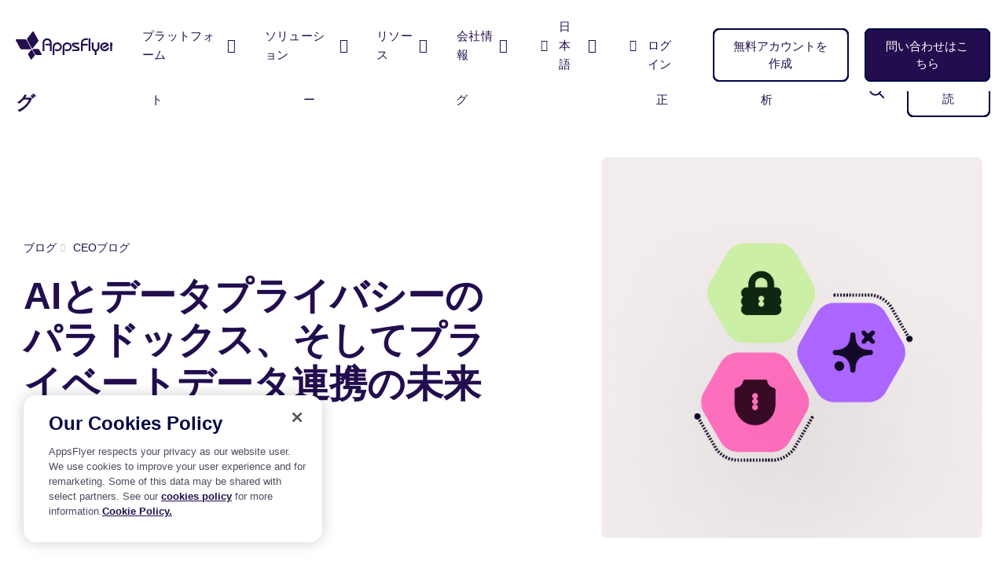

--- FILE ---
content_type: text/html; charset=UTF-8
request_url: https://www.appsflyer.com/ja/blog/ceo/ai-privacy-data-collaboration/
body_size: 32045
content:
<!DOCTYPE html>
<html lang="ja-JP" class="no-js">

<head>
    <meta charset="utf-8">
    <meta http-equiv="X-UA-Compatible" content="IE=edge,chrome=1">
    <meta charset="UTF-8">
    <meta name="viewport"
        content="width=device-width, minimum-scale=1, initial-scale=1, viewport-fit=cover">
    <link rel="pingback" href="https://www.appsflyer.com/xmlrpc.php" />

    
    
        <script>
        dataLayer = [{
            'Section': 'Posts',
            'Language': 'ja-JP',
            'User\'s device': 'Computer',
            'Categories': 'CEOブログ', 'Tags': '',         }];

        if (typeof fbq !== 'undefined') {

            fbq('trackCustom', 'WebsiteVisitor', {
                'Section': 'Posts',
                'Language': 'ja-JP',
                'User\'s device': 'Computer',
                                'Categories': 'CEOブログ', 'Tags': '', 
                                                            });
        }
    </script>
    
    
        <meta name='robots' content='index, follow, max-image-preview:large, max-snippet:-1, max-video-preview:-1' />

	<!-- This site is optimized with the Yoast SEO Premium plugin v22.2 (Yoast SEO v22.2) - https://yoast.com/wordpress/plugins/seo/ -->
	<title>プライバシーとAI：プライベートデータ連携の未来</title>
	<meta name="description" content="AppsFlyer CEOのOren KanielがAIとデータプライバシーの複雑なバランスについて語ります。安全なデータコラボレーションの未来とは？" />
	<link rel="canonical" href="https://www.appsflyer.com/ja/blog/ceo/ai-privacy-data-collaboration/" />
	<meta property="og:locale" content="en_US" />
	<meta property="og:type" content="article" />
	<meta property="og:title" content="プライバシーとAI：プライベートデータ連携の未来" />
	<meta property="og:description" content="AppsFlyer CEOのOren KanielがAIとデータプライバシーの複雑なバランスについて語ります。安全なデータコラボレーションの未来とは？" />
	<meta property="og:url" content="https://www.appsflyer.com/ja/blog/ceo/ai-privacy-data-collaboration/" />
	<meta property="og:site_name" content="AppsFlyer" />
	<meta property="article:publisher" content="https://www.facebook.com/AppsFlyer" />
	<meta property="article:published_time" content="2024-03-13T06:29:02+00:00" />
	<meta property="article:modified_time" content="2024-03-15T06:46:42+00:00" />
	<meta property="og:image" content="https://www.appsflyer.com/wp-content/uploads/2023/10/51976-Privacy-and-AI-11-1-1.jpg" />
	<meta property="og:image:width" content="1201" />
	<meta property="og:image:height" content="631" />
	<meta property="og:image:type" content="image/jpeg" />
	<meta name="author" content="Michal Wagner" />
	<meta name="twitter:card" content="summary_large_image" />
	<meta name="twitter:title" content="プライバシーとAI：プライベートデータ連携の未来" />
	<meta name="twitter:description" content="AppsFlyer CEOのOren KanielがAIとデータプライバシーの複雑なバランスについて語ります。安全なデータコラボレーションの未来とは？" />
	<meta name="twitter:creator" content="@AppsFlyer" />
	<meta name="twitter:site" content="@AppsFlyer" />
	<!-- / Yoast SEO Premium plugin. -->


<link rel='dns-prefetch' href='//go.appsflyer.com' />
<link rel='dns-prefetch' href='//cdnjs.cloudflare.com' />
<script type="text/javascript">
/* <![CDATA[ */
window._wpemojiSettings = {"baseUrl":"https:\/\/s.w.org\/images\/core\/emoji\/15.0.3\/72x72\/","ext":".png","svgUrl":"https:\/\/s.w.org\/images\/core\/emoji\/15.0.3\/svg\/","svgExt":".svg","source":{"concatemoji":"https:\/\/www.appsflyer.com\/wp-includes\/js\/wp-emoji-release.min.js?ver=6.5.5"}};
/*! This file is auto-generated */
!function(i,n){var o,s,e;function c(e){try{var t={supportTests:e,timestamp:(new Date).valueOf()};sessionStorage.setItem(o,JSON.stringify(t))}catch(e){}}function p(e,t,n){e.clearRect(0,0,e.canvas.width,e.canvas.height),e.fillText(t,0,0);var t=new Uint32Array(e.getImageData(0,0,e.canvas.width,e.canvas.height).data),r=(e.clearRect(0,0,e.canvas.width,e.canvas.height),e.fillText(n,0,0),new Uint32Array(e.getImageData(0,0,e.canvas.width,e.canvas.height).data));return t.every(function(e,t){return e===r[t]})}function u(e,t,n){switch(t){case"flag":return n(e,"\ud83c\udff3\ufe0f\u200d\u26a7\ufe0f","\ud83c\udff3\ufe0f\u200b\u26a7\ufe0f")?!1:!n(e,"\ud83c\uddfa\ud83c\uddf3","\ud83c\uddfa\u200b\ud83c\uddf3")&&!n(e,"\ud83c\udff4\udb40\udc67\udb40\udc62\udb40\udc65\udb40\udc6e\udb40\udc67\udb40\udc7f","\ud83c\udff4\u200b\udb40\udc67\u200b\udb40\udc62\u200b\udb40\udc65\u200b\udb40\udc6e\u200b\udb40\udc67\u200b\udb40\udc7f");case"emoji":return!n(e,"\ud83d\udc26\u200d\u2b1b","\ud83d\udc26\u200b\u2b1b")}return!1}function f(e,t,n){var r="undefined"!=typeof WorkerGlobalScope&&self instanceof WorkerGlobalScope?new OffscreenCanvas(300,150):i.createElement("canvas"),a=r.getContext("2d",{willReadFrequently:!0}),o=(a.textBaseline="top",a.font="600 32px Arial",{});return e.forEach(function(e){o[e]=t(a,e,n)}),o}function t(e){var t=i.createElement("script");t.src=e,t.defer=!0,i.head.appendChild(t)}"undefined"!=typeof Promise&&(o="wpEmojiSettingsSupports",s=["flag","emoji"],n.supports={everything:!0,everythingExceptFlag:!0},e=new Promise(function(e){i.addEventListener("DOMContentLoaded",e,{once:!0})}),new Promise(function(t){var n=function(){try{var e=JSON.parse(sessionStorage.getItem(o));if("object"==typeof e&&"number"==typeof e.timestamp&&(new Date).valueOf()<e.timestamp+604800&&"object"==typeof e.supportTests)return e.supportTests}catch(e){}return null}();if(!n){if("undefined"!=typeof Worker&&"undefined"!=typeof OffscreenCanvas&&"undefined"!=typeof URL&&URL.createObjectURL&&"undefined"!=typeof Blob)try{var e="postMessage("+f.toString()+"("+[JSON.stringify(s),u.toString(),p.toString()].join(",")+"));",r=new Blob([e],{type:"text/javascript"}),a=new Worker(URL.createObjectURL(r),{name:"wpTestEmojiSupports"});return void(a.onmessage=function(e){c(n=e.data),a.terminate(),t(n)})}catch(e){}c(n=f(s,u,p))}t(n)}).then(function(e){for(var t in e)n.supports[t]=e[t],n.supports.everything=n.supports.everything&&n.supports[t],"flag"!==t&&(n.supports.everythingExceptFlag=n.supports.everythingExceptFlag&&n.supports[t]);n.supports.everythingExceptFlag=n.supports.everythingExceptFlag&&!n.supports.flag,n.DOMReady=!1,n.readyCallback=function(){n.DOMReady=!0}}).then(function(){return e}).then(function(){var e;n.supports.everything||(n.readyCallback(),(e=n.source||{}).concatemoji?t(e.concatemoji):e.wpemoji&&e.twemoji&&(t(e.twemoji),t(e.wpemoji)))}))}((window,document),window._wpemojiSettings);
/* ]]> */
</script>
<style id='wp-emoji-styles-inline-css' type='text/css'>

	img.wp-smiley, img.emoji {
		display: inline !important;
		border: none !important;
		box-shadow: none !important;
		height: 1em !important;
		width: 1em !important;
		margin: 0 0.07em !important;
		vertical-align: -0.1em !important;
		background: none !important;
		padding: 0 !important;
	}
</style>
<link rel='stylesheet' id='wpml-blocks-css' href='https://www.appsflyer.com/wp-content/plugins/sitepress-multilingual-cms/dist/css/blocks/styles.css?ver=4.6.9' type='text/css' media='all' />
<link rel='stylesheet' id='af-style-css' href='https://www.appsflyer.com/wp-content/themes/AF2020-master/assets/css/main.min.css?ver=2.000' type='text/css' media='' />
<link rel='stylesheet' id='slick-css' href='https://www.appsflyer.com/wp-content/themes/AF2020-master/assets/css/vendors/slick.css?ver=2.000' type='text/css' media='all' />
<link rel='stylesheet' id='hcb-style-css' href='https://www.appsflyer.com/wp-content/plugins/highlighting-code-block/build/css/hcb--light.css?ver=0122133920' type='text/css' media='all' />
<style id='hcb-style-inline-css' type='text/css'>
:root{--hcb--fz--base: 14px}:root{--hcb--fz--mobile: 13px}:root{--hcb--ff:Menlo, Consolas, "Hiragino Kaku Gothic ProN", "Hiragino Sans", Meiryo, sans-serif;}
</style>
<script type="text/javascript" id="wpml-cookie-js-extra">
/* <![CDATA[ */
var wpml_cookies = {"wp-wpml_current_language":{"value":"ja","expires":1,"path":"\/"}};
var wpml_cookies = {"wp-wpml_current_language":{"value":"ja","expires":1,"path":"\/"}};
/* ]]> */
</script>
<script type="text/javascript" src="https://www.appsflyer.com/wp-content/plugins/sitepress-multilingual-cms/res/js/cookies/language-cookie.js?ver=4.6.9" id="wpml-cookie-js" defer="defer" data-wp-strategy="defer"></script>
<script type="text/javascript" src="https://www.appsflyer.com/wp-content/themes/AF2020-master/assets/js/vendors/jquery.min.js?ver=1.311221" id="jquery-js"></script>
<link rel="EditURI" type="application/rsd+xml" title="RSD" href="https://www.appsflyer.com/xmlrpc.php?rsd" />
<meta name="generator" content="WordPress 6.5.5" />
<link rel='shortlink' href='https://www.appsflyer.com/ja/?p=418658' />
<meta name="generator" content="WPML ver:4.6.9 stt:59,1,4,3,28,29,65,45,2,57;" />
<script type="application/ld+json">[{
    "@context": "https://schema.org",
    "@type": "BreadcrumbList",
    "itemListElement": [
        {
            "@type": "ListItem",
            "position": 1,
            "item": {
                "@id": "https://www.appsflyer.com/ja/",
                "name": "AppsFlyer homepage"
            }
        },
        {
            "@type": "ListItem",
            "position": 1,
            "item": {
                "@id": "https://www.appsflyer.com/ja/",
                "name": "AI\u3068\u30c7\u30fc\u30bf\u30d7\u30e9\u30a4\u30d0\u30b7\u30fc\u306e\u30d1\u30e9\u30c9\u30c3\u30af\u30b9\u3001\u305d\u3057\u3066\u30d7\u30e9\u30a4\u30d9\u30fc\u30c8\u30c7\u30fc\u30bf\u9023\u643a\u306e\u672a\u6765"
            }
        },
        {
            "@type": "ListItem",
            "position": 3,
            "item": {
                "@id": "https://www.appsflyer.com/ja/blog/ceo/",
                "name": "CEO\u30d6\u30ed\u30b0"
            }
        },
        {
            "@type": "ListItem",
            "position": 4,
            "item": {
                "@id": "https://www.appsflyer.com/ja/blog/ceo/ai-privacy-data-collaboration/",
                "name": "AI\u3068\u30c7\u30fc\u30bf\u30d7\u30e9\u30a4\u30d0\u30b7\u30fc\u306e\u30d1\u30e9\u30c9\u30c3\u30af\u30b9\u3001\u305d\u3057\u3066\u30d7\u30e9\u30a4\u30d9\u30fc\u30c8\u30c7\u30fc\u30bf\u9023\u643a\u306e\u672a\u6765"
            }
        }
    ]
},{
    "@context": "https://schema.org",
    "@type": "Article",
    "url": "https://www.appsflyer.com/ja/blog/ceo/ai-privacy-data-collaboration/",
    "wordCount": 47,
    "headline": "AI\u3068\u30c7\u30fc\u30bf\u30d7\u30e9\u30a4\u30d0\u30b7\u30fc\u306e\u30d1\u30e9\u30c9\u30c3\u30af\u30b9\u3001\u305d\u3057\u3066\u30d7\u30e9\u30a4\u30d9\u30fc\u30c8\u30c7\u30fc\u30bf\u9023\u643a\u306e\u672a\u6765",
    "image": {
        "@type": "ImageObject",
        "url": "",
        "description": "Featured image - Privacy and AI"
    },
    "datePublished": "Wednesday March 13, 2024",
    "dateModified": "Friday March 15, 2024",
    "description": "AppsFlyer CEO\u306eOren Kaniel\u304cAI\u3068\u30c7\u30fc\u30bf\u30d7\u30e9\u30a4\u30d0\u30b7\u30fc\u306e\u8907\u96d1\u306a\u30d0\u30e9\u30f3\u30b9\u306b\u3064\u3044\u3066\u8a9e\u308a\u307e\u3059\u3002\u5b89\u5168\u306a\u30c7\u30fc\u30bf\u30b3\u30e9\u30dc\u30ec\u30fc\u30b7\u30e7\u30f3\u306e\u672a\u6765\u3068\u306f\uff1f",
    "publisher": {
        "@type": "Organization",
        "name": "AppsFlyer",
        "logo": {
            "@type": "ImageObject",
            "url": "https://www.appsflyer.com/wp-content/uploads/2020/08/appsflyer-logo.svg",
            "width": "141",
            "height": "40"
        }
    },
    "author": {
        "@type": "Person",
        "name": "Oren Kaniel",
        "image": "https://www.appsflyer.com/wp-content/uploads/2021/06/Oren-Kaniel.jpg"
    }
}]</script><meta name="author" content="AppsFlyer" /><link rel="icon" href="https://www.appsflyer.com/wp-content/uploads/2025/11/cropped-54649.-New-Website-favicon-32x32.png" sizes="32x32" />
<link rel="icon" href="https://www.appsflyer.com/wp-content/uploads/2025/11/cropped-54649.-New-Website-favicon-192x192.png" sizes="192x192" />
<link rel="apple-touch-icon" href="https://www.appsflyer.com/wp-content/uploads/2025/11/cropped-54649.-New-Website-favicon-180x180.png" />
<meta name="msapplication-TileImage" content="https://www.appsflyer.com/wp-content/uploads/2025/11/cropped-54649.-New-Website-favicon-270x270.png" />

                                        <!-- OneTrust Cookies Consent Notice start for appsflyer.com. -->
                <script rel="preload" src="https://cdn.cookielaw.org/scripttemplates/otSDKStub.js" type="text/javascript" charset="UTF-8" data-domain-script="251ecfae-fb3e-4dfb-a871-db1e2a4a1e51" async></script>
                        <script type="text/javascript">
                const validGroup = 'C0004'
                const isConsentGiven = (group) => OnetrustActiveGroups.includes(group)

                function OptanonWrapper() {
                    let consentGiven = isConsentGiven(validGroup)

                    if (OneTrust.IsAlertBoxClosedAndValid()) {
                        window._vwo_code.actionOnBasisOfState(consentGiven ? '1' : '2')
                        consentGiven
                            ?
                            window.localStorage.setItem('isConsentGivenToVWO', 1) :
                            window.localStorage.removeItem('isConsentGivenToVWO')

                        // Handle cookie consent
                        isCookiesAllowed = consentGiven ? 'true' : 'false'
                        consentGiven ? initUtmHandlers() : initAfcHandlers()
                    } else {
                        window._vwo_code.setFilterConfigAndApplyFilter({
                            popupSelector: '#onetrust-banner-sdk',
                            filterTime: 'best'
                        })
                    }
                }
            </script>
            <!-- OneTrust Cookies Consent Notice end for appsflyer.com -->
        
        <!-- Google Tag Manager -->
        <script>
            (function(w, d, s, l, i) {
                w[l] = w[l] || [];
                w[l].push({
                    'gtm.start': new Date().getTime(),
                    event: 'gtm.js'
                });
                var f = d.getElementsByTagName(s)[0],
                    j = d.createElement(s),
                    dl = l != 'dataLayer' ? '&l=' + l : '';
                j.async = true;
                j.src =
                    'https://www.googletagmanager.com/gtm.js?id=' + i + dl;
                f.parentNode.insertBefore(j, f);
            })(window, document, 'script', 'dataLayer', 'GTM-NQF37ZD');
        </script>
        <!-- End Google Tag Manager -->
    
    <script>
        window._vwo_code = window._vwo_code || (function() {
            var account_id = 751769,
                version = 1.5,
                settings_tolerance = 2000,
                library_tolerance = 5000,
                use_existing_jquery = !1,
                is_spa = 1,
                hide_element = "",
                hide_element_style = "opacity:0 !important;filter:alpha(opacity=0) !important;background:none !important",
                f = !1,
                d = document,
                filterToleranceTimer, vwoCodeEl = d.querySelector("#vwoCode"),
                code = {
                    use_existing_jquery: function() {
                        return use_existing_jquery
                    },
                    library_tolerance: function() {
                        return library_tolerance
                    },
                    hide_element_style: function() {
                        return "{" + hide_element_style + "}"
                    },
                    finish: function() {
                        if (!f) {
                            f = !0;
                            var a = d.getElementById("_vis_opt_path_hides");
                            if (a) a.parentNode.removeChild(a);
                        }
                    },
                    finished: function() {
                        return f
                    },
                    load: function(a) {
                        var b = d.createElement("script");
                        b.src = a;
                        b.type = "text/javascript";
                        b.innerText;
                        b.onerror = function() {
                            _vwo_code.finish()
                        };
                        d.getElementsByTagName("head")[0].appendChild(b)
                    },
                    getVersion: function() {
                        return version
                    },
                    getMatchedCookies: function(matchPattern) {
                        var matchedCookies = [];
                        if (document.cookie) {
                            matchedCookies = document.cookie.match(matchPattern) || []
                        }
                        return matchedCookies
                    },
                    getCombinationCookie: function() {
                        var matchedCookies = code.getMatchedCookies(/(?:^|;)\s?(_vis_opt_exp_\d+_combi=[^;$]*)/gi);
                        matchedCookies = matchedCookies.map(function(cookie) {
                            try {
                                var decodedCookie = decodeURIComponent(cookie);
                                if (!/_vis_opt_exp_\d+_combi=(?:\d+,?)+\s*$/.test(decodedCookie)) {
                                    return ""
                                }
                                return decodedCookie
                            } catch (e) {
                                return ""
                            }
                        });
                        var combinations = [];
                        matchedCookies.forEach(function(each) {
                            var cookiePair = each.match(/([\d,]+)/g);
                            cookiePair && combinations.push(cookiePair.join("-"))
                        });
                        return combinations.join("|")
                    },
                    init: function() {
                        if (d.URL.indexOf("__vwo_disable__") > -1) return;
                        window.settings_timer = setTimeout(function() {
                            _vwo_code.finish();
                            _vwo_code.removeLoaderAndOverlay()
                        }, settings_tolerance);
                        var filterConfig = this.filterConfig;
                        if (!filterConfig || filterConfig.filterTime === "balanced") {
                            var a = d.createElement("style"),
                                b = hide_element ? hide_element + "{" + hide_element_style + "}" : "",
                                h = d.getElementsByTagName("head")[0];
                            a.setAttribute("id", "_vis_opt_path_hides");
                            vwoCodeEl && a.setAttribute("nonce", vwoCodeEl.nonce);
                            a.setAttribute("type", "text/css");
                            if (a.styleSheet) a.styleSheet.cssText = b;
                            else a.appendChild(d.createTextNode(b));
                            h.appendChild(a)
                        }
                        if (filterConfig && filterConfig.filterTime === "early") {
                            this.removeLoaderAndOverlay()
                        }
                        var c = this.getCombinationCookie();
                        this.load("https://dev.visualwebsiteoptimizer.com/j.php?a=" + account_id + "&u=" + encodeURIComponent(d.URL) + "&f=" +
                            +is_spa + "&vn=" + version + (c ? "&c=" + c : ""));
                        return settings_timer
                    },
                    setFilterConfigAndApplyFilter: function(config) {
                        _vwo_code.isConsentPending = 1;
                        if (!config) {
                            return
                        }
                        this.filterConfig = config;
                        if (this.isNonLiveMode()) {
                            this.actionOnBasisOfState("1");
                            return
                        }
                        if (config.filterTolerance) {
                            _vwo_code.applyFilters(config);
                            filterToleranceTimer = setTimeout(function() {
                                _vwo_code.removeLoaderAndOverlay()
                            }, config.filterTolerance)
                        }
                    },
                    actionOnBasisOfState: function(state) {
                        if (!state || window._vwo_settings_timer) return;
                        var shouldClearAllIntervals;
                        if (state === "1") {
                            if (!_vwo_code.isConsentPending) hide_element = "body";
                            this.showLoader();
                            window._vwo_settings_timer = _vwo_code.init();
                            shouldClearAllIntervals = !0
                        } else if (state === "2") {
                            this.filterConfig = undefined;
                            this.removeLoaderAndOverlay();
                            shouldClearAllIntervals = !0
                        }
                        if (shouldClearAllIntervals) clearTimeout(filterToleranceTimer);
                    },
                    showLoader: function() {
                        var vwoOverlay = d.getElementsByClassName("vwo-overlay")[0];
                        if (!vwoOverlay) return;
                        var vwoContentLoader = d.createElement("div");
                        vwoContentLoader.classList.add("vwo-content-loader");
                        vwoOverlay.parentNode.insertBefore(vwoContentLoader, vwoOverlay.nextSibling)
                    },
                    applyFilters: function(config) {
                        var popup = d.querySelector(config.popupSelector);
                        var popupZIndex;
                        if (!popup && d.getElementById("_vis_opt_overlay")) {
                            return
                        }
                        var maxZIndex = 2147483647;
                        if (popup) {
                            var popupStyle = window.getComputedStyle(popup);
                            popupZIndex = popupStyle.getPropertyValue("z-index");
                            if (!popupZIndex || popupZIndex === "auto") {
                                popupZIndex = maxZIndex
                            }
                            popup.style.zIndex = popupZIndex
                        }
                        popupZIndex = popupZIndex || maxZIndex;
                        var vwoFilter = "position: fixed; top: 0; left: 0; right: 0; bottom: 0; height: 100%; width: 100%; -webkit-filter: blur(5px); filter: blur(5px);  backdrop-filter: saturate(180%) blur(3px); -webkit-backdrop-filter: saturate(180%) blur(3px); z-index:" + (popupZIndex - 1) + ";",
                            vwoLoaderCss = " .vwo-content-loader{ border: 16px solid #f3f3f3; border-top: 16px solid #3498db; border-radius: 50%; width: 90px; height: 90px; position: fixed; top: 50%; left: 50%; -webkit-transform: translate(-50%, -50%); -ms-transform: translate(-50%, -50%); transform: translate(-50%, -50%); animation: vwo-spin 2s linear infinite; z-index:" + (popupZIndex - 1) + "; }" + "@keyframes vwo-spin { 0% { -webkit-transform: translate(-50%, -50%) rotate(0deg); transform: translate(-50%, -50%) rotate(0deg); } 100% { -webkit-transform: translate(-50%, -50%) rotate(360deg); transform: translate(-50%, -50%) rotate(360deg); } }";
                        var overlayStyleTag = d.getElementById("_vis_opt_overlay"),
                            overlayCSS = ".vwo-overlay{" + vwoFilter + "}" + vwoLoaderCss;
                        if (overlayStyleTag) {
                            if (overlayStyleTag.styleSheet) {
                                overlayStyleTag.styleSheet.cssText = overlayCSS
                            } else {
                                var _vwo_textNode = d.createTextNode(overlayCSS);
                                overlayStyleTag.appendChild(_vwo_textNode);
                                overlayStyleTag.removeChild(overlayStyleTag.childNodes[0])
                            }
                        } else {
                            var a = d.createElement("style"),
                                h = d.getElementsByTagName("head")[0],
                                body = d.getElementsByTagName("body")[0];
                            var vwoOverlay = d.createElement("div");
                            vwoOverlay.classList.add("vwo-overlay");
                            body.prepend(vwoOverlay);
                            a.setAttribute("id", "_vis_opt_overlay");
                            a.setAttribute("type", "text/css");
                            if (a.styleSheet) a.styleSheet.cssText = overlayCSS;
                            else a.appendChild(d.createTextNode(overlayCSS));
                            h.appendChild(a)
                        }
                        return !!popup
                    },
                    removeLoaderAndOverlay: function() {
                        var overlay = d.getElementsByClassName("vwo-overlay");
                        var loader = d.getElementsByClassName("vwo-content-loader");
                        var overlayStyleTag = d.getElementById("_vis_opt_overlay");
                        overlay && (overlay = overlay[0]) && overlay.parentElement.removeChild(overlay);
                        loader && (loader = loader[0]) && loader.parentElement.removeChild(loader);
                        overlayStyleTag && overlayStyleTag.parentElement.removeChild(overlayStyleTag)
                    },
                    isNonLiveMode: function(accountId) {
                        var wName = window.name;
                        if (!wName) {
                            return
                        }
                        return ((wName.indexOf("_vis_editor") > -1 || wName.indexOf("_vis_preview_" + accountId) > -1 || wName.indexOf("_vis_heatmap_" + accountId) > -1) && "1")
                    },
                };
            return code
        })();
        if (document.cookie.includes("OptanonConsent") && document.cookie.includes("OptanonAlertBoxClosed") && window.localStorage.getItem("isConsentGivenToVWO")) {
            window._vwo_code.actionOnBasisOfState("1")
        }
    </script>

        <style>
@media (max-width: 576px) {
.wistia_embed {
max-width: 100%;
max-height: 210px !important;
}
}
</style>    <script type="text/javascript">
        (function(f, b) {
            if (!b.__SV) {
                var e, g, i, h;
                window.mixpanel = b;
                b._i = [];
                b.init = function(e, f, c) {
                    function g(a, d) {
                        var b = d.split(".");
                        2 == b.length && ((a = a[b[0]]), (d = b[1]));
                        a[d] = function() {
                            a.push([d].concat(Array.prototype.slice.call(arguments, 0)));
                        };
                    }
                    var a = b;
                    "undefined" !== typeof c ? (a = b[c] = []) : (c = "mixpanel");
                    a.people = a.people || [];
                    a.toString = function(a) {
                        var d = "mixpanel";
                        "mixpanel" !== c && (d += "." + c);
                        a || (d += " (stub)");
                        return d;
                    };
                    a.people.toString = function() {
                        return a.toString(1) + ".people (stub)";
                    };
                    i = "disable time_event track track_pageview track_links track_forms track_with_groups add_group set_group remove_group register register_once alias unregister identify name_tag set_config reset opt_in_tracking opt_out_tracking has_opted_in_tracking has_opted_out_tracking clear_opt_in_out_tracking start_batch_senders people.set people.set_once people.unset people.increment people.append people.union people.track_charge people.clear_charges people.delete_user people.remove".split(" ");
                    for (h = 0; h < i.length; h++) g(a, i[h]);
                    var j = "set set_once union unset remove delete".split(" ");
                    a.get_group = function() {
                        function b(c) {
                            d[c] = function() {
                                call2_args = arguments;
                                call2 = [c].concat(Array.prototype.slice.call(call2_args, 0));
                                a.push([e, call2]);
                            };
                        }
                        for (var d = {}, e = ["get_group"].concat(Array.prototype.slice.call(arguments, 0)), c = 0; c < j.length; c++) b(j[c]);
                        return d;
                    };
                    b._i.push([e, f, c]);
                };
                b.__SV = 1.2;
                e = f.createElement("script");
                e.type = "text/javascript";
                e.async = !0;
                e.src = "undefined" !== typeof MIXPANEL_CUSTOM_LIB_URL ? MIXPANEL_CUSTOM_LIB_URL : "file:" === f.location.protocol && "//cdn.mxpnl.com/libs/mixpanel-2-latest.min.js".match(/^\/\//) ? "https://cdn.mxpnl.com/libs/mixpanel-2-latest.min.js" : "//cdn.mxpnl.com/libs/mixpanel-2-latest.min.js";
                g = f.getElementsByTagName("script")[0];
                g.parentNode.insertBefore(e, g);
            }
        })(document, window.mixpanel || []);
    </script>

    
            <script src="https://analytics.ahrefs.com/analytics.js" data-key="GbtX59zcjpENVyygRF3YHA" async></script>
    
</head>

<body data-rsssl=1 class="post-template-default single single-post postid-418658 single-format-standard wp-custom-logo ">
    <!-- Google Tag Manager (noscript) -->
    <noscript><iframe src="https://www.googletagmanager.com/ns.html?id=GTM-NQF37ZD"
            height="0" width="0" style="display:none;visibility:hidden"></iframe></noscript>
    <!-- End Google Tag Manager (noscript) -->
        <nav id="main-nav" class="navbar--main py-3 py-md-0 navbar navbar-expand-md navbar-light sps sps--abv sps--learn-section">
    <div class="container-fluid px-0">
        <a class="navbar-brand" href="https://www.appsflyer.com/ja/"></a>
        <div id="nav-holder" class="nav-holder flex-column flex-md-row pt-70 pt-md-0 px-md-0 navbar-collapse">
                <ul class="main-nav__holder navbar-nav list-style-none mr-md-auto" itemscope itemtype="https://schema.org/SiteNavigationElement" role="menu">
                            <li itemprop="name" role="menuitem" class="menu-item menu-item-type-custom menu-item-object-custom  nav-item mega-parent">
                        <a itemprop="url" title="プラットフォーム" class="nav-link" href="#">プラットフォーム </a>
                                <nav class="mega-menu flex-column fixed-top pb-20 pb-md-0 px-20" data-mega-nav-id="products">
            <div class="container-fluid pl-40 pl-md-20 ml-md-auto pt-sm-20 pt-md-0 px-md-0 align-items-stretch d-md-block">
                <div class="row mx-0">
                                                                    <div class="mega-menu__cols mega-menu__cols--columns mega-menu__cols--layout-2 row w-100 flex-column flex-md-row justify-content-md-between pl-0 pt-30 pt-sm-0 ">
                    <div class="mega-menu__col mega-menu__col--layout-2 col-sm flex-column pt-md-55 pb-md-40 order-0 order-md-1 ">
                                    <span class="navbar-nav__title d-none d-md-block pt-0 pb-3">
                        計測                    </span>
                                                    <ul itemscope itemtype="https://schema.org/SiteNavigationElement" role="menu"
                        class="navbar-nav list-style-none flex-column">
                                                                                                            <li itemprop="name" role="menuitem" class="py-4 py-md-3">
                                <a itemprop="url" data-aft="internal-link" data-aft-block="main-nav" target="_self" title="自信を持ってあらゆる行動を計測" id=""
                                    href="https://www.appsflyer.com/ja/products/measurement/">
                                                                                                                <b class="d-block pb-2">計測スイート</b>
                                                                        <span class="d-none d-md-block navbar-nav__item-text">
                                        自信を持ってあらゆる行動を計測                                    </span>
                                </a>
                            </li>
                                                                                                            <li itemprop="name" role="menuitem" class="py-4 py-md-3">
                                <a itemprop="url" data-aft="internal-link" data-aft-block="main-nav" target="_self" title="真のROIを証明しましょう - 今まで以上に" id=""
                                    href="https://www.appsflyer.com/ja/products/roi-measurement/">
                                                                                                                <b class="d-block pb-2">ROI計測</b>
                                                                        <span class="d-none d-md-block navbar-nav__item-text">
                                        真のROIを証明しましょう - 今まで以上に                                    </span>
                                </a>
                            </li>
                                                                                                            <li itemprop="name" role="menuitem" class="py-4 py-md-3">
                                <a itemprop="url" data-aft="internal-link" data-aft-block="main-nav" target="_self" title="AI技術でクリエイティブをよりパワフルに成長させましょう" id=""
                                    href="https://www.appsflyer.com/ja/products/creative-optimization/">
                                                                                                                <b class="d-block pb-2">クリエイティブ最適化</b>
                                                                        <span class="d-none d-md-block navbar-nav__item-text">
                                        AI技術でクリエイティブをよりパワフルに成長させましょう                                    </span>
                                </a>
                            </li>
                                            </ul>
                            </div>
                    <div class="mega-menu__col mega-menu__col--layout-2 col-sm flex-column pt-md-55 pb-md-40 order-0 order-md-1 ">
                                    <span class="navbar-nav__title d-none d-md-block pt-0 pb-3">
                        分析                    </span>
                                                    <ul itemscope itemtype="https://schema.org/SiteNavigationElement" role="menu"
                        class="navbar-nav list-style-none flex-column">
                                                                                                            <li itemprop="name" role="menuitem" class="py-4 py-md-3">
                                <a itemprop="url" data-aft="internal-link" data-aft-block="main-nav" target="_self" title="インサイトでキャンペーンのパフォーマンスを改善し、アクションにつなげる" id=""
                                    href="https://www.appsflyer.com/ja/products/marketing-analytics/">
                                                                                                                <b class="d-block pb-2">マーケティング分析</b>
                                                                        <span class="d-none d-md-block navbar-nav__item-text">
                                        インサイトでキャンペーンのパフォーマンスを改善し、アクションにつなげる                                    </span>
                                </a>
                            </li>
                                                                                                            <li itemprop="name" role="menuitem" class="py-4 py-md-3">
                                <a itemprop="url" data-aft="internal-link" data-aft-block="main-nav" target="_self" title="マーケティングキャンペーンの真価を計測" id=""
                                    href="https://www.appsflyer.com/ja/products/incrementality/">
                                                                                                                <b class="d-block pb-2">インクリメンタリティ</b>
                                                                        <span class="d-none d-md-block navbar-nav__item-text">
                                        マーケティングキャンペーンの真価を計測                                    </span>
                                </a>
                            </li>
                                            </ul>
                            </div>
                    <div class="mega-menu__col mega-menu__col--layout-2 col-sm flex-column pt-md-55 pb-md-40 order-0 order-md-1 ">
                                    <span class="navbar-nav__title d-none d-md-block pt-0 pb-3">
                        エンゲージメント                    </span>
                                                    <ul itemscope itemtype="https://schema.org/SiteNavigationElement" role="menu"
                        class="navbar-nav list-style-none flex-column">
                                                                                                            <li itemprop="name" role="menuitem" class="py-4 py-md-3">
                                <a itemprop="url" data-aft="internal-link" data-aft-block="main-nav" target="_self" title="最高のカスタマー体験を提供して収益向上につなげる" id=""
                                    href="https://www.appsflyer.com/ja/products/customer-experience-deep-linking/">
                                                                                                                <b class="d-block pb-2">CXとディープリンク</b>
                                                                        <span class="d-none d-md-block navbar-nav__item-text">
                                        最高のカスタマー体験を提供して収益向上につなげる                                    </span>
                                </a>
                            </li>
                                                                                                            <li itemprop="name" role="menuitem" class="py-4 py-md-3">
                                <a itemprop="url" data-aft="internal-link" data-aft-block="main-nav" target="_self" title="お客様への効果的なメッセージを構築" id=""
                                    href="https://www.appsflyer.com/ja/products/audiences/">
                                                                                                                <b class="d-block pb-2">オーディエンスセグメンテーション</b>
                                                                        <span class="d-none d-md-block navbar-nav__item-text">
                                        お客様への効果的なメッセージを構築                                    </span>
                                </a>
                            </li>
                                            </ul>
                            </div>
                    <div class="mega-menu__col mega-menu__col--layout-2 col-sm flex-column pt-md-55 pb-md-40 order-0 order-md-1 ">
                                    <span class="navbar-nav__title d-none d-md-block pt-0 pb-3">
                        保護                    </span>
                                                    <ul itemscope itemtype="https://schema.org/SiteNavigationElement" role="menu"
                        class="navbar-nav list-style-none flex-column">
                                                                                                            <li itemprop="name" role="menuitem" class="py-4 py-md-3">
                                <a itemprop="url" data-aft="internal-link" data-aft-block="main-nav" target="_self" title="モバイル広告不正からマーケティングの予算を保護" id=""
                                    href="https://www.appsflyer.com/ja/products/fraud-protection/">
                                                                                                                <b class="d-block pb-2">不正防止</b>
                                                                        <span class="d-none d-md-block navbar-nav__item-text">
                                        モバイル広告不正からマーケティングの予算を保護                                    </span>
                                </a>
                            </li>
                                            </ul>
                            </div>
                    <div class="mega-menu__col mega-menu__col--layout-2 col-sm flex-column pt-md-55 pb-md-40 order-0 order-md-1 ">
                                    <span class="navbar-nav__title d-none d-md-block pt-0 pb-3">
                        連携                    </span>
                                                    <ul itemscope itemtype="https://schema.org/SiteNavigationElement" role="menu"
                        class="navbar-nav list-style-none flex-column">
                                                                                                            <li itemprop="name" role="menuitem" class="py-4 py-md-3">
                                <a itemprop="url" data-aft="internal-link" data-aft-block="main-nav" target="_self" title="クリーンルームで安全・安心なコラボレーションを" id=""
                                    href="https://www.appsflyer.com/ja/products/privacy-cloud/">
                                                                                                                <b class="d-block pb-2">Privacy Cloud</b>
                                                                        <span class="d-none d-md-block navbar-nav__item-text">
                                        クリーンルームで安全・安心なコラボレーションを                                    </span>
                                </a>
                            </li>
                                                                                                            <li itemprop="name" role="menuitem" class="py-4 py-md-3">
                                <a itemprop="url" data-aft="internal-link" data-aft-block="main-nav" target="_self" title="プライバシーを守りながらキャンペーンの可視性を取り戻す" id=""
                                    href="https://www.appsflyer.com/ja/products/data-clean-room/">
                                                                                                                <b class="d-block pb-2">Data Clean Room</b>
                                                                        <span class="d-none d-md-block navbar-nav__item-text">
                                        プライバシーを守りながらキャンペーンの可視性を取り戻す                                    </span>
                                </a>
                            </li>
                                                                                                            <li itemprop="name" role="menuitem" class="py-4 py-md-3">
                                <a itemprop="url" data-aft="internal-link" data-aft-block="main-nav" target="_self" title="１万社を超えるパートナーからあなたに最適のパートナーを見つけましょう" id=""
                                    href="https://www.appsflyer.com/ja/products/integrations/">
                                                                                                                <b class="d-block pb-2">Partner marketplace</b>
                                                                        <span class="d-none d-md-block navbar-nav__item-text">
                                        １万社を超えるパートナーからあなたに最適のパートナーを見つけましょう                                    </span>
                                </a>
                            </li>
                                            </ul>
                            </div>
            </div>
                      
 
                                   
                </div>
                                            <div class="row mx-0 d-md-flex w-100 ml-md-0 theme-borders--sm theme-borders--top theme-borders--color-1">
        <ul data-parent-id="products"
            class="mega-menu__col--main-links flex-column flex-md-row col align-items-md-center list-style-none d-flex order-1 order-sm-0 ml-md-0 px-0 pt-md-20 pb-25">
                            <li class="pr-sm-40">
                    <a class="btn-arrow d-inline-block" href="https://www.appsflyer.com/ja//interactive-product-tours/"
                        data-aft="internal-link" data-aft-block="main-nav"
                        id=""
                        target="_self">
                        インタラクティブプロダクトツアー                    </a>
                </li>
                            <li class="pr-sm-40">
                    <a class="btn-arrow d-inline-block" href="https://www.appsflyer.com/ja/pricing/"
                        data-aft="internal-link" data-aft-block="main-nav"
                        id=""
                        target="_self">
                        料金を見る                    </a>
                </li>
                            <li class="pr-sm-40">
                    <a class="btn-arrow d-inline-block" href="https://www.appsflyer.com/ja/solutions/ios/"
                        data-aft="internal-link" data-aft-block="main-nav"
                        id=""
                        target="_self">
                        iOS 14以降のソリューション                    </a>
                </li>
                            <li class="pr-sm-40">
                    <a class="btn-arrow d-inline-block" href="https://www.appsflyer.com/ja/products/apis/"
                        data-aft="internal-link" data-aft-block="main-nav"
                        id=""
                        target="_self">
                        ローデータとAPI                    </a>
                </li>
                    </ul>
    </div>
                                       
            </div>
        </nav>
                        </li>
                                    <li itemprop="name" role="menuitem" class="menu-item menu-item-type-custom menu-item-object-custom  nav-item mega-parent">
                        <a itemprop="url" title="ソリューション" class="nav-link" href="#">ソリューション </a>
                                <nav class="mega-menu flex-column fixed-top pb-20 pb-md-0 px-20" data-mega-nav-id="solutions">
            <div class="container-fluid pl-40 pl-md-20 ml-md-auto pt-sm-20 pt-md-0 px-md-0 align-items-stretch d-md-block">
                <div class="row mx-0">
                                            <div class="mega-menu__col mega-menu__col--layout-1 mega-menu__col--main col-md-3 d-none d-md-flex flex-column px-0 pl-sm-0 pt-20 pt-sm-50 pb-0 pb-sm-40 pr-40">
    <span class="h4 mb-3 d-none d-sm-block">
        当社のサポート    </span>
    <p>あらゆる業界に対応し、事業規模やチームの規模を問わず対応する当社のソリューションについて知る</p>
</div>                                                                    <div class="mega-menu__cols mega-menu__cols--columns mega-menu__cols--layout-1 row w-100 flex-column flex-md-row justify-content-md-between pl-0 pt-30 pt-sm-0 col pl-md-70 pr-md-80">
                    <div class="mega-menu__col mega-menu__col--layout-1 col-sm flex-column pt-md-55 pb-md-40 order-0 order-md-1 pl-md-30">
                                    <span class="navbar-nav__title d-none d-md-block pt-0 pb-3">
                        業務別ソリューション                    </span>
                                                    <ul itemscope itemtype="https://schema.org/SiteNavigationElement" role="menu"
                        class="navbar-nav list-style-none flex-column">
                                                                                                            <li itemprop="name" role="menuitem" class="py-4 py-md-2">
                                <a itemprop="url" data-aft="internal-link" data-aft-block="main-nav" target="_self" title="" id=""
                                    href="https://www.appsflyer.com/ja/solutions/games/">
                                                                                                                <span class="d-block pb-2">ゲーム</span>
                                                                        <span class="d-none d-md-block navbar-nav__item-text">
                                                                            </span>
                                </a>
                            </li>
                                                                                                            <li itemprop="name" role="menuitem" class="py-4 py-md-2">
                                <a itemprop="url" data-aft="internal-link" data-aft-block="main-nav" target="_self" title="" id=""
                                    href="https://www.appsflyer.com/ja/solutions/shopping/">
                                                                                                                <span class="d-block pb-2">ショッピング</span>
                                                                        <span class="d-none d-md-block navbar-nav__item-text">
                                                                            </span>
                                </a>
                            </li>
                                                                                                            <li itemprop="name" role="menuitem" class="py-4 py-md-2">
                                <a itemprop="url" data-aft="internal-link" data-aft-block="main-nav" target="_self" title="" id=""
                                    href="https://www.appsflyer.com/ja/solutions/food-drink/">
                                                                                                                <span class="d-block pb-2">フード＆ドリンク</span>
                                                                        <span class="d-none d-md-block navbar-nav__item-text">
                                                                            </span>
                                </a>
                            </li>
                                                                                                            <li itemprop="name" role="menuitem" class="py-4 py-md-2">
                                <a itemprop="url" data-aft="internal-link" data-aft-block="main-nav" target="_self" title="" id=""
                                    href="https://www.appsflyer.com/ja/solutions/entertainment-music/">
                                                                                                                <span class="d-block pb-2">エンタメ＆音楽</span>
                                                                        <span class="d-none d-md-block navbar-nav__item-text">
                                                                            </span>
                                </a>
                            </li>
                                            </ul>
                            </div>
                    <div class="mega-menu__col mega-menu__col--layout-1 col-sm flex-column pt-md-55 pb-md-40 order-0 order-md-1 pl-md-30">
                                                    <ul itemscope itemtype="https://schema.org/SiteNavigationElement" role="menu"
                        class="navbar-nav list-style-none flex-column">
                                                                                                            <li itemprop="name" role="menuitem" class="py-4 py-md-2">
                                <a itemprop="url" data-aft="internal-link" data-aft-block="main-nav" target="_self" title="" id=""
                                    href="https://www.appsflyer.com/ja/solutions/finance/">
                                                                                                                <span class="d-block pb-2">ファイナンス</span>
                                                                        <span class="d-none d-md-block navbar-nav__item-text">
                                                                            </span>
                                </a>
                            </li>
                                                                                                            <li itemprop="name" role="menuitem" class="py-4 py-md-2">
                                <a itemprop="url" data-aft="internal-link" data-aft-block="main-nav" target="_self" title="" id=""
                                    href="https://www.appsflyer.com/ja/solutions/health-fitness/">
                                                                                                                <span class="d-block pb-2">ヘルス＆フィットネス</span>
                                                                        <span class="d-none d-md-block navbar-nav__item-text">
                                                                            </span>
                                </a>
                            </li>
                                                                                                            <li itemprop="name" role="menuitem" class="py-4 py-md-2">
                                <a itemprop="url" data-aft="internal-link" data-aft-block="main-nav" target="_self" title="" id=""
                                    href="https://www.appsflyer.com/ja/solutions/travel/">
                                                                                                                <span class="d-block pb-2">トラベル</span>
                                                                        <span class="d-none d-md-block navbar-nav__item-text">
                                                                            </span>
                                </a>
                            </li>
                                                                                                            <li itemprop="name" role="menuitem" class="py-4 py-md-2">
                                <a itemprop="url" data-aft="internal-link" data-aft-block="main-nav" target="_self" title="" id=""
                                    href="https://www.appsflyer.com/ja/solutions/appsflyer-for-web3/">
                                                                                                                <span class="d-block pb-2">Web3 </span>
                                                                        <span class="d-none d-md-block navbar-nav__item-text">
                                                                            </span>
                                </a>
                            </li>
                                                                                                            <li itemprop="name" role="menuitem" class="py-4 py-md-2">
                                <a itemprop="url" data-aft="internal-link" data-aft-block="main-nav" target="_self" title="" id=""
                                    href="https://www.appsflyer.com/ja/solutions/ctv-ott/">
                                                                                                                <span class="d-block pb-2">CTV & OTT</span>
                                                                        <span class="d-none d-md-block navbar-nav__item-text">
                                                                            </span>
                                </a>
                            </li>
                                                                                                            <li itemprop="name" role="menuitem" class="py-4 py-md-2">
                                <a itemprop="url" data-aft="internal-link" data-aft-block="main-nav" target="_self" title="" id=""
                                    href="https://www.appsflyer.com/ja/solutions/pc-console-measurement/">
                                                                                                                <span class="d-block pb-2">PC＆コンソール</span>
                                                                        <span class="d-none d-md-block navbar-nav__item-text">
                                                                            </span>
                                </a>
                            </li>
                                                                                                            <li itemprop="name" role="menuitem" class="py-4 py-md-2">
                                <a itemprop="url" data-aft="internal-link" data-aft-block="main-nav" target="_self" title="" id=""
                                    href="https://www.appsflyer.com/ja/solutions/web-measurement/">
                                                                                                                <span class="d-block pb-2">ウェブ</span>
                                                                        <span class="d-none d-md-block navbar-nav__item-text">
                                                                            </span>
                                </a>
                            </li>
                                                                                                            <li itemprop="name" role="menuitem" class="py-4 py-md-2">
                                <a itemprop="url" data-aft="internal-link" data-aft-block="main-nav" target="_self" title="" id=""
                                    href="https://www.appsflyer.com/ja/solutions/mobile-measurement/">
                                                                                                                <span class="d-block pb-2">モバイル</span>
                                                                        <span class="d-none d-md-block navbar-nav__item-text">
                                                                            </span>
                                </a>
                            </li>
                                            </ul>
                            </div>
            </div>
                      
 
                                    
                            <div class="mega-menu__col mega-menu__col--featured theme-borders--md theme-borders--color-1 theme-borders--left col-md-3 d-md-flex flex-column pt-md-55 pl-0 pl-md-50 pr-0 pb-md-40 order-0 order-md-1 ">
                                    <strong class="navbar-nav__title d-none d-sm-block pb-2">パートナー向け</strong>
                        <div>
                                    <li class="py-4 py-md-2">
                        <a class="" data-aft="internal-link" data-aft-block="main-nav" href="https://www.appsflyer.com/ja/solutions/partners/" target="_self">
                            連携パートナー                        </a>
                    </li>
                                    <li class="py-4 py-md-2">
                        <a class="" data-aft="internal-link" data-aft-block="main-nav" href="https://www.appsflyer.com/ja/solutions/agencies/" target="_self">
                            広告代理店                        </a>
                    </li>
                            </div>
            </div>
                                   
                </div>
                                            <div class="row mx-0 d-md-flex w-100 theme-borders--sm theme-borders--top theme-borders--color-1">
        <ul data-parent-id="solutions"
            class="mega-menu__col--main-links flex-column flex-md-row col align-items-md-center list-style-none d-flex order-1 order-sm-0 ml-md-0 pl-0 pt-md-20 pb-20">
                            <li class="pr-sm-40">
                    <a class="btn-arrow d-inline-block" href="https://www.appsflyer.com/ja//interactive-product-tours/"
                        data-aft="internal-link" data-aft-block="main-nav"
                        id=""
                        target="_self">
                        インタラクティブプロダクトツアー                    </a>
                </li>
                            <li class="pr-sm-40">
                    <a class="btn-arrow d-inline-block" href="https://www.appsflyer.com/ja/customers/"
                        data-aft="internal-link" data-aft-block="main-nav"
                        id=""
                        target="_self">
                        お客様事例                    </a>
                </li>
                            <li class="pr-sm-40">
                    <a class="btn-arrow d-inline-block" href="https://www.appsflyer.com/ja/appsflyer-advantage/"
                        data-aft="internal-link" data-aft-block="main-nav"
                        id=""
                        target="_self">
                        AppsFlyerの特徴                    </a>
                </li>
                    </ul>
    </div>
                                       
            </div>
        </nav>
                        </li>
                                    <li itemprop="name" role="menuitem" class="menu-item menu-item-type-custom menu-item-object-custom  nav-item mega-parent">
                        <a itemprop="url" title="リソース" class="nav-link" href="#">リソース </a>
                                <nav class="mega-menu flex-column fixed-top pb-20 pb-md-0 px-20" data-mega-nav-id="resources">
            <div class="container-fluid pl-40 pl-md-20 ml-md-auto pt-sm-20 pt-md-0 px-md-0 align-items-stretch d-md-block">
                <div class="row mx-0">
                                            <div class="mega-menu__col mega-menu__col--layout-1 mega-menu__col--main col-md-3 d-none d-md-flex flex-column px-0 pl-sm-0 pt-20 pt-sm-50 pb-0 pb-sm-40 pr-40">
    <span class="h4 mb-3 d-none d-sm-block">
        リソース    </span>
    <p>業界のインサイト、最新のトレンド、オリジナルコンテンツなど、AppsFlyerのあらゆる情報をお届けします</p>
</div>                                                                    <div class="mega-menu__cols mega-menu__cols--columns mega-menu__cols--layout-1 row w-100 flex-column flex-md-row justify-content-md-between pl-0 pt-30 pt-sm-0 col pl-md-70 pr-md-80">
                    <div class="mega-menu__col mega-menu__col--layout-1 col-sm flex-column pt-md-55 pb-md-40 order-0 order-md-1 pl-md-30">
                                    <span class="navbar-nav__title d-none d-md-block pt-0 pb-3">
                        エコシステム                    </span>
                                                    <ul itemscope itemtype="https://schema.org/SiteNavigationElement" role="menu"
                        class="navbar-nav list-style-none flex-column">
                                                                                                            <li itemprop="name" role="menuitem" class="py-4 py-md-2">
                                <a itemprop="url" data-aft="internal-link" data-aft-block="main-nav" target="_self" title="" id=""
                                    href="https://www.appsflyer.com/ja/blog/">
                                                                                                                <span class="d-block pb-2">ブログ</span>
                                                                        <span class="d-none d-md-block navbar-nav__item-text">
                                                                            </span>
                                </a>
                            </li>
                                                                                                            <li itemprop="name" role="menuitem" class="py-4 py-md-2">
                                <a itemprop="url" data-aft="internal-link" data-aft-block="main-nav" target="_self" title="" id=""
                                    href="https://www.appsflyer.com/ja/resources/">
                                                                                                                <span class="d-block pb-2">レポート＆ガイド</span>
                                                                        <span class="d-none d-md-block navbar-nav__item-text">
                                                                            </span>
                                </a>
                            </li>
                                                                                                            <li itemprop="name" role="menuitem" class="py-4 py-md-2">
                                <a itemprop="url" data-aft="internal-link" data-aft-block="main-nav" target="_blank" title="" id=""
                                    href="https://www.appsflyer.com/benchmarks/ja">
                                                                                                                <span class="d-block pb-2">業界ベンチマーク</span>
                                                                        <span class="d-none d-md-block navbar-nav__item-text">
                                                                            </span>
                                </a>
                            </li>
                                                                                                            <li itemprop="name" role="menuitem" class="py-4 py-md-2">
                                <a itemprop="url" data-aft="internal-link" data-aft-block="main-nav" target="_self" title="" id=""
                                    href="https://www.appsflyer.com/ja/events/">
                                                                                                                <span class="d-block pb-2">Events & webinars</span>
                                                                        <span class="d-none d-md-block navbar-nav__item-text">
                                                                            </span>
                                </a>
                            </li>
                                                                                                            <li itemprop="name" role="menuitem" class="py-4 py-md-2">
                                <a itemprop="url" data-aft="internal-link" data-aft-block="main-nav" target="_self" title="" id=""
                                    href="https://www.appsflyer.com/ja/glossary/">
                                                                                                                <span class="d-block pb-2">用語集</span>
                                                                        <span class="d-none d-md-block navbar-nav__item-text">
                                                                            </span>
                                </a>
                            </li>
                                            </ul>
                            </div>
                    <div class="mega-menu__col mega-menu__col--layout-1 col-sm flex-column pt-md-55 pb-md-40 order-0 order-md-1 pl-md-30">
                                    <span class="navbar-nav__title d-none d-md-block pt-0 pb-3">
                        お客様                    </span>
                                                    <ul itemscope itemtype="https://schema.org/SiteNavigationElement" role="menu"
                        class="navbar-nav list-style-none flex-column">
                                                                                                            <li itemprop="name" role="menuitem" class="py-4 py-md-2">
                                <a itemprop="url" data-aft="internal-link" data-aft-block="main-nav" target="_self" title="" id=""
                                    href="https://www.appsflyer.com/ja/product-news/">
                                                                                                                <span class="d-block pb-2">プロダクトニュース</span>
                                                                        <span class="d-none d-md-block navbar-nav__item-text">
                                                                            </span>
                                </a>
                            </li>
                                                                                                            <li itemprop="name" role="menuitem" class="py-4 py-md-2">
                                <a itemprop="url" data-aft="internal-link" data-aft-block="main-nav" target="_self" title="" id=""
                                    href="https://www.appsflyer.com/ja/use-cases/">
                                                                                                                <span class="d-block pb-2">活用事例</span>
                                                                        <span class="d-none d-md-block navbar-nav__item-text">
                                                                            </span>
                                </a>
                            </li>
                                                                                                            <li itemprop="name" role="menuitem" class="py-4 py-md-2">
                                <a itemprop="url" data-aft="internal-link" data-aft-block="main-nav" target="_blank" title="" id=""
                                    href="https://support.appsflyer.com/hc/">
                                                                                                                <span class="d-block pb-2">ヘルプセンター</span>
                                                                        <span class="d-none d-md-block navbar-nav__item-text">
                                                                            </span>
                                </a>
                            </li>
                                            </ul>
                            </div>
            </div>
                      
 
                                    
                            <div class="mega-menu__col mega-menu__col--featured theme-borders--md theme-borders--color-1 theme-borders--left col-md-3 d-md-flex flex-column pt-md-55 pl-0 pl-md-50 pr-0 pb-md-40 order-0 order-md-1 ">
                    <div class="d-none d-sm-block"><strong class="navbar-nav__title pb-4 d-block">AppsFlyer for games
    専用サイトはこちら</strong><a href="https://www.appsflyer.com/ja/hubs/gaming/"><img
            src="https://www.appsflyer.com/wp-content/uploads/2023/07/51763-Website-menu-promotional-JP-1-1.png"></a>
    <div class="d-block">
<a href="https://www.appsflyer.com/ja/hubs/gaming/"
class="btn btn-arrow d-inline-block">詳しく見る</a>
</div>
</div>            </div>
                                   
                </div>
                                   
            </div>
        </nav>
                        </li>
                                    <li itemprop="name" role="menuitem" class="menu-item menu-item-type-custom menu-item-object-custom  nav-item mega-parent">
                        <a itemprop="url" title="会社情報" class="nav-link" href="#">会社情報 </a>
                                <nav class="mega-menu flex-column fixed-top pb-20 pb-md-0 px-20" data-mega-nav-id="about-us">
            <div class="container-fluid pl-40 pl-md-20 ml-md-auto pt-sm-20 pt-md-0 px-md-0 align-items-stretch d-md-block">
                <div class="row mx-0">
                                            <div class="mega-menu__col mega-menu__col--layout-1 mega-menu__col--main col-md-3 d-none d-md-flex flex-column px-0 pl-sm-0 pt-20 pt-sm-50 pb-0 pb-sm-40 pr-40">
    <span class="h4 mb-3 d-none d-sm-block">
        会社情報    </span>
    <p>当社の沿革、チーム、当社の立ち位置、企業理念について知る</p>
</div>                                                                    <div class="mega-menu__cols mega-menu__cols--columns mega-menu__cols--layout-1 row w-100 flex-column flex-md-row justify-content-md-between pl-0 pt-30 pt-sm-0 col pl-md-70 pr-md-80">
                    <div class="mega-menu__col mega-menu__col--layout-1 col-sm flex-column pt-md-55 pb-md-40 order-0 order-md-1 pl-md-30">
                                                    <ul itemscope itemtype="https://schema.org/SiteNavigationElement" role="menu"
                        class="navbar-nav list-style-none flex-column">
                                                                                                            <li itemprop="name" role="menuitem" class="py-4 py-md-2">
                                <a itemprop="url" data-aft="internal-link" data-aft-block="main-nav" target="_self" title="" id=""
                                    href="https://www.appsflyer.com/ja/company/about/">
                                                                                                                <span class="d-block pb-2">AppsFlyerについて</span>
                                                                        <span class="d-none d-md-block navbar-nav__item-text">
                                                                            </span>
                                </a>
                            </li>
                                                                                                            <li itemprop="name" role="menuitem" class="py-4 py-md-2">
                                <a itemprop="url" data-aft="internal-link" data-aft-block="main-nav" target="_self" title="" id=""
                                    href="https://www.appsflyer.com/ja/blog/ceo/">
                                                                                                                <span class="d-block pb-2">CEOブログ</span>
                                                                        <span class="d-none d-md-block navbar-nav__item-text">
                                                                            </span>
                                </a>
                            </li>
                                                                                                            <li itemprop="name" role="menuitem" class="py-4 py-md-2">
                                <a itemprop="url" data-aft="internal-link" data-aft-block="main-nav" target="_self" title="" id=""
                                    href="https://www.appsflyer.com/ja/trust/">
                                                                                                                <span class="d-block pb-2">Trust hub</span>
                                                                        <span class="d-none d-md-block navbar-nav__item-text">
                                                                            </span>
                                </a>
                            </li>
                                            </ul>
                            </div>
                    <div class="mega-menu__col mega-menu__col--layout-1 col-sm flex-column pt-md-55 pb-md-40 order-0 order-md-1 pl-md-30">
                                                    <ul itemscope itemtype="https://schema.org/SiteNavigationElement" role="menu"
                        class="navbar-nav list-style-none flex-column">
                                                                                                            <li itemprop="name" role="menuitem" class="py-4 py-md-2">
                                <a itemprop="url" data-aft="internal-link" data-aft-block="main-nav" target="_blank" title="" id=""
                                    href="https://careers.appsflyer.com/">
                                                                                                                <span class="d-block pb-2">採用情報</span>
                                                                        <span class="d-none d-md-block navbar-nav__item-text">
                                                                            </span>
                                </a>
                            </li>
                                                                                                            <li itemprop="name" role="menuitem" class="py-4 py-md-2">
                                <a itemprop="url" data-aft="internal-link" data-aft-block="main-nav" target="_self" title="" id=""
                                    href="https://www.appsflyer.com/ja/company/social-impact/">
                                                                                                                <span class="d-block pb-2">環境・社会への貢献</span>
                                                                        <span class="d-none d-md-block navbar-nav__item-text">
                                                                            </span>
                                </a>
                            </li>
                                                                                                            <li itemprop="name" role="menuitem" class="py-4 py-md-2">
                                <a itemprop="url" data-aft="internal-link" data-aft-block="main-nav" target="_self" title="" id=""
                                    href="https://www.appsflyer.com/ja/company/contact/">
                                                                                                                <span class="d-block pb-2">お問い合わせ</span>
                                                                        <span class="d-none d-md-block navbar-nav__item-text">
                                                                            </span>
                                </a>
                            </li>
                                            </ul>
                            </div>
            </div>
                      
 
                                    
                            <div class="mega-menu__col mega-menu__col--featured theme-borders--md theme-borders--color-1 theme-borders--left col-md-3 d-md-flex flex-column pt-md-55 pl-0 pl-md-50 pr-0 pb-md-40 order-0 order-md-1 ">
                                <div>
                            </div>
            </div>
                                   
                </div>
                                   
            </div>
        </nav>
                        </li>
                    </ul>
            <div class="secondary-nav mb-60 mb-md-0 my-md-0 d-flex flex-column flex-md-row align-items-md-center">
                        <ul class="navbar-nav lang-switcher list-style-none">
            <li class="has-children mega-parent">
                <span class="nav-link">
                    <i class="icon-globe"></i>
                    日本語                </span>
                <ul class="sub-menu list-style-none">
                                                <li class="px-30" data-in-array="1">
                                <a data-aft="internal-link" data-aft-block="languge-switcher" target="_self"
                                    href="https://www.appsflyer.com/blog/ceo/ai-privacy-data-collaboration/">English</a>
                            </li>
                                                                        <li class="px-30" data-in-array="1">
                                <a data-aft="internal-link" data-aft-block="languge-switcher" target="_self"
                                    href="https://www.appsflyer.com/fr">Français</a>
                            </li>
                                                                                            <li class="px-30" data-in-array="1">
                                <a data-aft="internal-link" data-aft-block="languge-switcher" target="_self"
                                    href="https://www.appsflyer.com/ru/blog/ceo/ai-privacy-data-collaboration/">Русский</a>
                            </li>
                                                                        <li class="px-30" data-in-array="1">
                                <a data-aft="internal-link" data-aft-block="languge-switcher" target="_self"
                                    href="https://www.appsflyer.com/es/blog/ceo/ai-privacy-data-collaboration/">Español</a>
                            </li>
                                                                        <li class="px-30" data-in-array="">
                                <a data-aft="internal-link" data-aft-block="languge-switcher" target="_blank"
                                    href="https://www.appsflyer-gcr.cn">简体中文</a>
                            </li>
                                                                        <li class="px-30" data-in-array="1">
                                <a data-aft="internal-link" data-aft-block="languge-switcher" target="_self"
                                    href="https://www.appsflyer.com/ko/blog/ceo/ai-privacy-data-collaboration/">한국어</a>
                            </li>
                                                                        <li class="px-30" data-in-array="1">
                                <a data-aft="internal-link" data-aft-block="languge-switcher" target="_self"
                                    href="https://www.appsflyer.com/de">Deutsch</a>
                            </li>
                                                                        <li class="px-30" data-in-array="1">
                                <a data-aft="internal-link" data-aft-block="languge-switcher" target="_self"
                                    href="https://www.appsflyer.com/pt/blog/ceo/ai-privacy-data-collaboration/">Portuguese</a>
                            </li>
                                                                        <li class="px-30" data-in-array="1">
                                <a data-aft="internal-link" data-aft-block="languge-switcher" target="_self"
                                    href="https://www.appsflyer.com/vi">Tiếng Việt</a>
                            </li>
                                                            </ul>
            </li>
        </ul>
                                        <ul class="navbar-nav d-sm-flex flex-sm-row justify-content-sm-between align-items-sm-center list-style-none px-20 px-md-0 mt-auto mb-0 mr-md-auto" itemscope itemtype="https://schema.org/SiteNavigationElement" role="menu">
                                                    <li class="secondary-nav__cta mr-sm-3 mr-md-auto my-20 py my-sm-0 d-none d-sm-flex flex-column flex-md-row" itemprop="name" role="menuitem">
                                <a itemprop="url" class="nav-link d-flex nav-link--login justify-content-center"
                                   href="https://hq1.appsflyer.com/auth/login"
                                   id=""
                                   data-aft="login"
                                   data-aft-block="main-nav"
                                   target="_blank">
                                    <i class="icon-login"></i>
                                    ログイン                                </a>
                            </li>
                                                                            <li class="secondary-nav__cta ml-sm-3 ml-md-20 d-flex align-items-end align-items-sm-start align-items-md-center mt-30 mt-sm-0 ml-lg-20" itemprop="name"
                                role="menuitem">
                                <a itemprop="url" class="btn btn-primary btn-primary--transparent font-weight-bold btn-sm" href="https://www.appsflyer.com/ja/start/"
                                   id=""
                                   target="_self"
                                   data-aft="sign-up-free"
                                   data-aft-block="main-nav">
                                    無料アカウントを作成                                 </a>
                            </li>
                                                                            <li class="secondary-nav__cta ml-sm-3 d-flex align-items-end align-items-sm-start align-items-md-center mt-sm-0 ml-lg-20" itemprop="name"
                                role="menuitem">
                                <a itemprop="url" class="btn btn-primary btn-primary--no-line btn-sm" href="https://www.appsflyer.com/ja/start/demo/"
                                   id=""
                                   target="_self"
                                   data-aft="book-demo"
                                   data-aft-block="main-nav">
                                    問い合わせはこちら                                </a>
                            </li>
                                            </ul>
                            </div>
        </div>
                <button id="navbar-toggler" class="navbar-toggler hamburger" type="button" data-toggle="on"
                data-target="nav-holder main-nav"
                aria-controls="main-nav" aria-expanded="false" aria-label="Toggle navigation">
            <span></span>
            <span></span>
            <span></span>
        </button>
    </div>
</nav>
<nav id="main-nav" class="navbar--main py-3 py-md-0 navbar navbar-expand-md navbar-light sps sps--abv sps--learn-section">
    <div class="container-fluid px-0">
        <a class="navbar-brand" href="https://www.appsflyer.com/ja/"></a>
        <div id="nav-holder" class="nav-holder flex-column flex-md-row pt-70 pt-md-0 px-md-0 navbar-collapse">
                <ul class="main-nav__holder navbar-nav list-style-none mr-md-auto" itemscope itemtype="https://schema.org/SiteNavigationElement" role="menu">
                            <li itemprop="name" role="menuitem" class="menu-item menu-item-type-custom menu-item-object-custom  nav-item mega-parent">
                        <a itemprop="url" title="プラットフォーム" class="nav-link" href="#">プラットフォーム </a>
                                <nav class="mega-menu flex-column fixed-top pb-20 pb-md-0 px-20" data-mega-nav-id="products">
            <div class="container-fluid pl-40 pl-md-20 ml-md-auto pt-sm-20 pt-md-0 px-md-0 align-items-stretch d-md-block">
                <div class="row mx-0">
                                                                    <div class="mega-menu__cols mega-menu__cols--columns mega-menu__cols--layout-2 row w-100 flex-column flex-md-row justify-content-md-between pl-0 pt-30 pt-sm-0 ">
                    <div class="mega-menu__col mega-menu__col--layout-2 col-sm flex-column pt-md-55 pb-md-40 order-0 order-md-1 ">
                                    <span class="navbar-nav__title d-none d-md-block pt-0 pb-3">
                        計測                    </span>
                                                    <ul itemscope itemtype="https://schema.org/SiteNavigationElement" role="menu"
                        class="navbar-nav list-style-none flex-column">
                                                                                                            <li itemprop="name" role="menuitem" class="py-4 py-md-3">
                                <a itemprop="url" data-aft="internal-link" data-aft-block="main-nav" target="_self" title="自信を持ってあらゆる行動を計測" id=""
                                    href="https://www.appsflyer.com/ja/products/measurement/">
                                                                                                                <b class="d-block pb-2">計測スイート</b>
                                                                        <span class="d-none d-md-block navbar-nav__item-text">
                                        自信を持ってあらゆる行動を計測                                    </span>
                                </a>
                            </li>
                                                                                                            <li itemprop="name" role="menuitem" class="py-4 py-md-3">
                                <a itemprop="url" data-aft="internal-link" data-aft-block="main-nav" target="_self" title="真のROIを証明しましょう - 今まで以上に" id=""
                                    href="https://www.appsflyer.com/ja/products/roi-measurement/">
                                                                                                                <b class="d-block pb-2">ROI計測</b>
                                                                        <span class="d-none d-md-block navbar-nav__item-text">
                                        真のROIを証明しましょう - 今まで以上に                                    </span>
                                </a>
                            </li>
                                                                                                            <li itemprop="name" role="menuitem" class="py-4 py-md-3">
                                <a itemprop="url" data-aft="internal-link" data-aft-block="main-nav" target="_self" title="AI技術でクリエイティブをよりパワフルに成長させましょう" id=""
                                    href="https://www.appsflyer.com/ja/products/creative-optimization/">
                                                                                                                <b class="d-block pb-2">クリエイティブ最適化</b>
                                                                        <span class="d-none d-md-block navbar-nav__item-text">
                                        AI技術でクリエイティブをよりパワフルに成長させましょう                                    </span>
                                </a>
                            </li>
                                            </ul>
                            </div>
                    <div class="mega-menu__col mega-menu__col--layout-2 col-sm flex-column pt-md-55 pb-md-40 order-0 order-md-1 ">
                                    <span class="navbar-nav__title d-none d-md-block pt-0 pb-3">
                        分析                    </span>
                                                    <ul itemscope itemtype="https://schema.org/SiteNavigationElement" role="menu"
                        class="navbar-nav list-style-none flex-column">
                                                                                                            <li itemprop="name" role="menuitem" class="py-4 py-md-3">
                                <a itemprop="url" data-aft="internal-link" data-aft-block="main-nav" target="_self" title="インサイトでキャンペーンのパフォーマンスを改善し、アクションにつなげる" id=""
                                    href="https://www.appsflyer.com/ja/products/marketing-analytics/">
                                                                                                                <b class="d-block pb-2">マーケティング分析</b>
                                                                        <span class="d-none d-md-block navbar-nav__item-text">
                                        インサイトでキャンペーンのパフォーマンスを改善し、アクションにつなげる                                    </span>
                                </a>
                            </li>
                                                                                                            <li itemprop="name" role="menuitem" class="py-4 py-md-3">
                                <a itemprop="url" data-aft="internal-link" data-aft-block="main-nav" target="_self" title="マーケティングキャンペーンの真価を計測" id=""
                                    href="https://www.appsflyer.com/ja/products/incrementality/">
                                                                                                                <b class="d-block pb-2">インクリメンタリティ</b>
                                                                        <span class="d-none d-md-block navbar-nav__item-text">
                                        マーケティングキャンペーンの真価を計測                                    </span>
                                </a>
                            </li>
                                            </ul>
                            </div>
                    <div class="mega-menu__col mega-menu__col--layout-2 col-sm flex-column pt-md-55 pb-md-40 order-0 order-md-1 ">
                                    <span class="navbar-nav__title d-none d-md-block pt-0 pb-3">
                        エンゲージメント                    </span>
                                                    <ul itemscope itemtype="https://schema.org/SiteNavigationElement" role="menu"
                        class="navbar-nav list-style-none flex-column">
                                                                                                            <li itemprop="name" role="menuitem" class="py-4 py-md-3">
                                <a itemprop="url" data-aft="internal-link" data-aft-block="main-nav" target="_self" title="最高のカスタマー体験を提供して収益向上につなげる" id=""
                                    href="https://www.appsflyer.com/ja/products/customer-experience-deep-linking/">
                                                                                                                <b class="d-block pb-2">CXとディープリンク</b>
                                                                        <span class="d-none d-md-block navbar-nav__item-text">
                                        最高のカスタマー体験を提供して収益向上につなげる                                    </span>
                                </a>
                            </li>
                                                                                                            <li itemprop="name" role="menuitem" class="py-4 py-md-3">
                                <a itemprop="url" data-aft="internal-link" data-aft-block="main-nav" target="_self" title="お客様への効果的なメッセージを構築" id=""
                                    href="https://www.appsflyer.com/ja/products/audiences/">
                                                                                                                <b class="d-block pb-2">オーディエンスセグメンテーション</b>
                                                                        <span class="d-none d-md-block navbar-nav__item-text">
                                        お客様への効果的なメッセージを構築                                    </span>
                                </a>
                            </li>
                                            </ul>
                            </div>
                    <div class="mega-menu__col mega-menu__col--layout-2 col-sm flex-column pt-md-55 pb-md-40 order-0 order-md-1 ">
                                    <span class="navbar-nav__title d-none d-md-block pt-0 pb-3">
                        保護                    </span>
                                                    <ul itemscope itemtype="https://schema.org/SiteNavigationElement" role="menu"
                        class="navbar-nav list-style-none flex-column">
                                                                                                            <li itemprop="name" role="menuitem" class="py-4 py-md-3">
                                <a itemprop="url" data-aft="internal-link" data-aft-block="main-nav" target="_self" title="モバイル広告不正からマーケティングの予算を保護" id=""
                                    href="https://www.appsflyer.com/ja/products/fraud-protection/">
                                                                                                                <b class="d-block pb-2">不正防止</b>
                                                                        <span class="d-none d-md-block navbar-nav__item-text">
                                        モバイル広告不正からマーケティングの予算を保護                                    </span>
                                </a>
                            </li>
                                            </ul>
                            </div>
                    <div class="mega-menu__col mega-menu__col--layout-2 col-sm flex-column pt-md-55 pb-md-40 order-0 order-md-1 ">
                                    <span class="navbar-nav__title d-none d-md-block pt-0 pb-3">
                        連携                    </span>
                                                    <ul itemscope itemtype="https://schema.org/SiteNavigationElement" role="menu"
                        class="navbar-nav list-style-none flex-column">
                                                                                                            <li itemprop="name" role="menuitem" class="py-4 py-md-3">
                                <a itemprop="url" data-aft="internal-link" data-aft-block="main-nav" target="_self" title="クリーンルームで安全・安心なコラボレーションを" id=""
                                    href="https://www.appsflyer.com/ja/products/privacy-cloud/">
                                                                                                                <b class="d-block pb-2">Privacy Cloud</b>
                                                                        <span class="d-none d-md-block navbar-nav__item-text">
                                        クリーンルームで安全・安心なコラボレーションを                                    </span>
                                </a>
                            </li>
                                                                                                            <li itemprop="name" role="menuitem" class="py-4 py-md-3">
                                <a itemprop="url" data-aft="internal-link" data-aft-block="main-nav" target="_self" title="プライバシーを守りながらキャンペーンの可視性を取り戻す" id=""
                                    href="https://www.appsflyer.com/ja/products/data-clean-room/">
                                                                                                                <b class="d-block pb-2">Data Clean Room</b>
                                                                        <span class="d-none d-md-block navbar-nav__item-text">
                                        プライバシーを守りながらキャンペーンの可視性を取り戻す                                    </span>
                                </a>
                            </li>
                                                                                                            <li itemprop="name" role="menuitem" class="py-4 py-md-3">
                                <a itemprop="url" data-aft="internal-link" data-aft-block="main-nav" target="_self" title="１万社を超えるパートナーからあなたに最適のパートナーを見つけましょう" id=""
                                    href="https://www.appsflyer.com/ja/products/integrations/">
                                                                                                                <b class="d-block pb-2">Partner marketplace</b>
                                                                        <span class="d-none d-md-block navbar-nav__item-text">
                                        １万社を超えるパートナーからあなたに最適のパートナーを見つけましょう                                    </span>
                                </a>
                            </li>
                                            </ul>
                            </div>
            </div>
                      
 
                                   
                </div>
                                            <div class="row mx-0 d-md-flex w-100 ml-md-0 theme-borders--sm theme-borders--top theme-borders--color-1">
        <ul data-parent-id="products"
            class="mega-menu__col--main-links flex-column flex-md-row col align-items-md-center list-style-none d-flex order-1 order-sm-0 ml-md-0 px-0 pt-md-20 pb-25">
                            <li class="pr-sm-40">
                    <a class="btn-arrow d-inline-block" href="https://www.appsflyer.com/ja//interactive-product-tours/"
                        data-aft="internal-link" data-aft-block="main-nav"
                        id=""
                        target="_self">
                        インタラクティブプロダクトツアー                    </a>
                </li>
                            <li class="pr-sm-40">
                    <a class="btn-arrow d-inline-block" href="https://www.appsflyer.com/ja/pricing/"
                        data-aft="internal-link" data-aft-block="main-nav"
                        id=""
                        target="_self">
                        料金を見る                    </a>
                </li>
                            <li class="pr-sm-40">
                    <a class="btn-arrow d-inline-block" href="https://www.appsflyer.com/ja/solutions/ios/"
                        data-aft="internal-link" data-aft-block="main-nav"
                        id=""
                        target="_self">
                        iOS 14以降のソリューション                    </a>
                </li>
                            <li class="pr-sm-40">
                    <a class="btn-arrow d-inline-block" href="https://www.appsflyer.com/ja/products/apis/"
                        data-aft="internal-link" data-aft-block="main-nav"
                        id=""
                        target="_self">
                        ローデータとAPI                    </a>
                </li>
                    </ul>
    </div>
                                       
            </div>
        </nav>
                        </li>
                                    <li itemprop="name" role="menuitem" class="menu-item menu-item-type-custom menu-item-object-custom  nav-item mega-parent">
                        <a itemprop="url" title="ソリューション" class="nav-link" href="#">ソリューション </a>
                                <nav class="mega-menu flex-column fixed-top pb-20 pb-md-0 px-20" data-mega-nav-id="solutions">
            <div class="container-fluid pl-40 pl-md-20 ml-md-auto pt-sm-20 pt-md-0 px-md-0 align-items-stretch d-md-block">
                <div class="row mx-0">
                                            <div class="mega-menu__col mega-menu__col--layout-1 mega-menu__col--main col-md-3 d-none d-md-flex flex-column px-0 pl-sm-0 pt-20 pt-sm-50 pb-0 pb-sm-40 pr-40">
    <span class="h4 mb-3 d-none d-sm-block">
        当社のサポート    </span>
    <p>あらゆる業界に対応し、事業規模やチームの規模を問わず対応する当社のソリューションについて知る</p>
</div>                                                                    <div class="mega-menu__cols mega-menu__cols--columns mega-menu__cols--layout-1 row w-100 flex-column flex-md-row justify-content-md-between pl-0 pt-30 pt-sm-0 col pl-md-70 pr-md-80">
                    <div class="mega-menu__col mega-menu__col--layout-1 col-sm flex-column pt-md-55 pb-md-40 order-0 order-md-1 pl-md-30">
                                    <span class="navbar-nav__title d-none d-md-block pt-0 pb-3">
                        業務別ソリューション                    </span>
                                                    <ul itemscope itemtype="https://schema.org/SiteNavigationElement" role="menu"
                        class="navbar-nav list-style-none flex-column">
                                                                                                            <li itemprop="name" role="menuitem" class="py-4 py-md-2">
                                <a itemprop="url" data-aft="internal-link" data-aft-block="main-nav" target="_self" title="" id=""
                                    href="https://www.appsflyer.com/ja/solutions/games/">
                                                                                                                <span class="d-block pb-2">ゲーム</span>
                                                                        <span class="d-none d-md-block navbar-nav__item-text">
                                                                            </span>
                                </a>
                            </li>
                                                                                                            <li itemprop="name" role="menuitem" class="py-4 py-md-2">
                                <a itemprop="url" data-aft="internal-link" data-aft-block="main-nav" target="_self" title="" id=""
                                    href="https://www.appsflyer.com/ja/solutions/shopping/">
                                                                                                                <span class="d-block pb-2">ショッピング</span>
                                                                        <span class="d-none d-md-block navbar-nav__item-text">
                                                                            </span>
                                </a>
                            </li>
                                                                                                            <li itemprop="name" role="menuitem" class="py-4 py-md-2">
                                <a itemprop="url" data-aft="internal-link" data-aft-block="main-nav" target="_self" title="" id=""
                                    href="https://www.appsflyer.com/ja/solutions/food-drink/">
                                                                                                                <span class="d-block pb-2">フード＆ドリンク</span>
                                                                        <span class="d-none d-md-block navbar-nav__item-text">
                                                                            </span>
                                </a>
                            </li>
                                                                                                            <li itemprop="name" role="menuitem" class="py-4 py-md-2">
                                <a itemprop="url" data-aft="internal-link" data-aft-block="main-nav" target="_self" title="" id=""
                                    href="https://www.appsflyer.com/ja/solutions/entertainment-music/">
                                                                                                                <span class="d-block pb-2">エンタメ＆音楽</span>
                                                                        <span class="d-none d-md-block navbar-nav__item-text">
                                                                            </span>
                                </a>
                            </li>
                                            </ul>
                            </div>
                    <div class="mega-menu__col mega-menu__col--layout-1 col-sm flex-column pt-md-55 pb-md-40 order-0 order-md-1 pl-md-30">
                                                    <ul itemscope itemtype="https://schema.org/SiteNavigationElement" role="menu"
                        class="navbar-nav list-style-none flex-column">
                                                                                                            <li itemprop="name" role="menuitem" class="py-4 py-md-2">
                                <a itemprop="url" data-aft="internal-link" data-aft-block="main-nav" target="_self" title="" id=""
                                    href="https://www.appsflyer.com/ja/solutions/finance/">
                                                                                                                <span class="d-block pb-2">ファイナンス</span>
                                                                        <span class="d-none d-md-block navbar-nav__item-text">
                                                                            </span>
                                </a>
                            </li>
                                                                                                            <li itemprop="name" role="menuitem" class="py-4 py-md-2">
                                <a itemprop="url" data-aft="internal-link" data-aft-block="main-nav" target="_self" title="" id=""
                                    href="https://www.appsflyer.com/ja/solutions/health-fitness/">
                                                                                                                <span class="d-block pb-2">ヘルス＆フィットネス</span>
                                                                        <span class="d-none d-md-block navbar-nav__item-text">
                                                                            </span>
                                </a>
                            </li>
                                                                                                            <li itemprop="name" role="menuitem" class="py-4 py-md-2">
                                <a itemprop="url" data-aft="internal-link" data-aft-block="main-nav" target="_self" title="" id=""
                                    href="https://www.appsflyer.com/ja/solutions/travel/">
                                                                                                                <span class="d-block pb-2">トラベル</span>
                                                                        <span class="d-none d-md-block navbar-nav__item-text">
                                                                            </span>
                                </a>
                            </li>
                                                                                                            <li itemprop="name" role="menuitem" class="py-4 py-md-2">
                                <a itemprop="url" data-aft="internal-link" data-aft-block="main-nav" target="_self" title="" id=""
                                    href="https://www.appsflyer.com/ja/solutions/appsflyer-for-web3/">
                                                                                                                <span class="d-block pb-2">Web3 </span>
                                                                        <span class="d-none d-md-block navbar-nav__item-text">
                                                                            </span>
                                </a>
                            </li>
                                                                                                            <li itemprop="name" role="menuitem" class="py-4 py-md-2">
                                <a itemprop="url" data-aft="internal-link" data-aft-block="main-nav" target="_self" title="" id=""
                                    href="https://www.appsflyer.com/ja/solutions/ctv-ott/">
                                                                                                                <span class="d-block pb-2">CTV & OTT</span>
                                                                        <span class="d-none d-md-block navbar-nav__item-text">
                                                                            </span>
                                </a>
                            </li>
                                                                                                            <li itemprop="name" role="menuitem" class="py-4 py-md-2">
                                <a itemprop="url" data-aft="internal-link" data-aft-block="main-nav" target="_self" title="" id=""
                                    href="https://www.appsflyer.com/ja/solutions/pc-console-measurement/">
                                                                                                                <span class="d-block pb-2">PC＆コンソール</span>
                                                                        <span class="d-none d-md-block navbar-nav__item-text">
                                                                            </span>
                                </a>
                            </li>
                                                                                                            <li itemprop="name" role="menuitem" class="py-4 py-md-2">
                                <a itemprop="url" data-aft="internal-link" data-aft-block="main-nav" target="_self" title="" id=""
                                    href="https://www.appsflyer.com/ja/solutions/web-measurement/">
                                                                                                                <span class="d-block pb-2">ウェブ</span>
                                                                        <span class="d-none d-md-block navbar-nav__item-text">
                                                                            </span>
                                </a>
                            </li>
                                                                                                            <li itemprop="name" role="menuitem" class="py-4 py-md-2">
                                <a itemprop="url" data-aft="internal-link" data-aft-block="main-nav" target="_self" title="" id=""
                                    href="https://www.appsflyer.com/ja/solutions/mobile-measurement/">
                                                                                                                <span class="d-block pb-2">モバイル</span>
                                                                        <span class="d-none d-md-block navbar-nav__item-text">
                                                                            </span>
                                </a>
                            </li>
                                            </ul>
                            </div>
            </div>
                      
 
                                    
                            <div class="mega-menu__col mega-menu__col--featured theme-borders--md theme-borders--color-1 theme-borders--left col-md-3 d-md-flex flex-column pt-md-55 pl-0 pl-md-50 pr-0 pb-md-40 order-0 order-md-1 ">
                                    <strong class="navbar-nav__title d-none d-sm-block pb-2">パートナー向け</strong>
                        <div>
                                    <li class="py-4 py-md-2">
                        <a class="" data-aft="internal-link" data-aft-block="main-nav" href="https://www.appsflyer.com/ja/solutions/partners/" target="_self">
                            連携パートナー                        </a>
                    </li>
                                    <li class="py-4 py-md-2">
                        <a class="" data-aft="internal-link" data-aft-block="main-nav" href="https://www.appsflyer.com/ja/solutions/agencies/" target="_self">
                            広告代理店                        </a>
                    </li>
                            </div>
            </div>
                                   
                </div>
                                            <div class="row mx-0 d-md-flex w-100 theme-borders--sm theme-borders--top theme-borders--color-1">
        <ul data-parent-id="solutions"
            class="mega-menu__col--main-links flex-column flex-md-row col align-items-md-center list-style-none d-flex order-1 order-sm-0 ml-md-0 pl-0 pt-md-20 pb-20">
                            <li class="pr-sm-40">
                    <a class="btn-arrow d-inline-block" href="https://www.appsflyer.com/ja//interactive-product-tours/"
                        data-aft="internal-link" data-aft-block="main-nav"
                        id=""
                        target="_self">
                        インタラクティブプロダクトツアー                    </a>
                </li>
                            <li class="pr-sm-40">
                    <a class="btn-arrow d-inline-block" href="https://www.appsflyer.com/ja/customers/"
                        data-aft="internal-link" data-aft-block="main-nav"
                        id=""
                        target="_self">
                        お客様事例                    </a>
                </li>
                            <li class="pr-sm-40">
                    <a class="btn-arrow d-inline-block" href="https://www.appsflyer.com/ja/appsflyer-advantage/"
                        data-aft="internal-link" data-aft-block="main-nav"
                        id=""
                        target="_self">
                        AppsFlyerの特徴                    </a>
                </li>
                    </ul>
    </div>
                                       
            </div>
        </nav>
                        </li>
                                    <li itemprop="name" role="menuitem" class="menu-item menu-item-type-custom menu-item-object-custom  nav-item mega-parent">
                        <a itemprop="url" title="リソース" class="nav-link" href="#">リソース </a>
                                <nav class="mega-menu flex-column fixed-top pb-20 pb-md-0 px-20" data-mega-nav-id="resources">
            <div class="container-fluid pl-40 pl-md-20 ml-md-auto pt-sm-20 pt-md-0 px-md-0 align-items-stretch d-md-block">
                <div class="row mx-0">
                                            <div class="mega-menu__col mega-menu__col--layout-1 mega-menu__col--main col-md-3 d-none d-md-flex flex-column px-0 pl-sm-0 pt-20 pt-sm-50 pb-0 pb-sm-40 pr-40">
    <span class="h4 mb-3 d-none d-sm-block">
        リソース    </span>
    <p>業界のインサイト、最新のトレンド、オリジナルコンテンツなど、AppsFlyerのあらゆる情報をお届けします</p>
</div>                                                                    <div class="mega-menu__cols mega-menu__cols--columns mega-menu__cols--layout-1 row w-100 flex-column flex-md-row justify-content-md-between pl-0 pt-30 pt-sm-0 col pl-md-70 pr-md-80">
                    <div class="mega-menu__col mega-menu__col--layout-1 col-sm flex-column pt-md-55 pb-md-40 order-0 order-md-1 pl-md-30">
                                    <span class="navbar-nav__title d-none d-md-block pt-0 pb-3">
                        エコシステム                    </span>
                                                    <ul itemscope itemtype="https://schema.org/SiteNavigationElement" role="menu"
                        class="navbar-nav list-style-none flex-column">
                                                                                                            <li itemprop="name" role="menuitem" class="py-4 py-md-2">
                                <a itemprop="url" data-aft="internal-link" data-aft-block="main-nav" target="_self" title="" id=""
                                    href="https://www.appsflyer.com/ja/blog/">
                                                                                                                <span class="d-block pb-2">ブログ</span>
                                                                        <span class="d-none d-md-block navbar-nav__item-text">
                                                                            </span>
                                </a>
                            </li>
                                                                                                            <li itemprop="name" role="menuitem" class="py-4 py-md-2">
                                <a itemprop="url" data-aft="internal-link" data-aft-block="main-nav" target="_self" title="" id=""
                                    href="https://www.appsflyer.com/ja/resources/">
                                                                                                                <span class="d-block pb-2">レポート＆ガイド</span>
                                                                        <span class="d-none d-md-block navbar-nav__item-text">
                                                                            </span>
                                </a>
                            </li>
                                                                                                            <li itemprop="name" role="menuitem" class="py-4 py-md-2">
                                <a itemprop="url" data-aft="internal-link" data-aft-block="main-nav" target="_blank" title="" id=""
                                    href="https://www.appsflyer.com/benchmarks/ja">
                                                                                                                <span class="d-block pb-2">業界ベンチマーク</span>
                                                                        <span class="d-none d-md-block navbar-nav__item-text">
                                                                            </span>
                                </a>
                            </li>
                                                                                                            <li itemprop="name" role="menuitem" class="py-4 py-md-2">
                                <a itemprop="url" data-aft="internal-link" data-aft-block="main-nav" target="_self" title="" id=""
                                    href="https://www.appsflyer.com/ja/events/">
                                                                                                                <span class="d-block pb-2">Events & webinars</span>
                                                                        <span class="d-none d-md-block navbar-nav__item-text">
                                                                            </span>
                                </a>
                            </li>
                                                                                                            <li itemprop="name" role="menuitem" class="py-4 py-md-2">
                                <a itemprop="url" data-aft="internal-link" data-aft-block="main-nav" target="_self" title="" id=""
                                    href="https://www.appsflyer.com/ja/glossary/">
                                                                                                                <span class="d-block pb-2">用語集</span>
                                                                        <span class="d-none d-md-block navbar-nav__item-text">
                                                                            </span>
                                </a>
                            </li>
                                            </ul>
                            </div>
                    <div class="mega-menu__col mega-menu__col--layout-1 col-sm flex-column pt-md-55 pb-md-40 order-0 order-md-1 pl-md-30">
                                    <span class="navbar-nav__title d-none d-md-block pt-0 pb-3">
                        お客様                    </span>
                                                    <ul itemscope itemtype="https://schema.org/SiteNavigationElement" role="menu"
                        class="navbar-nav list-style-none flex-column">
                                                                                                            <li itemprop="name" role="menuitem" class="py-4 py-md-2">
                                <a itemprop="url" data-aft="internal-link" data-aft-block="main-nav" target="_self" title="" id=""
                                    href="https://www.appsflyer.com/ja/product-news/">
                                                                                                                <span class="d-block pb-2">プロダクトニュース</span>
                                                                        <span class="d-none d-md-block navbar-nav__item-text">
                                                                            </span>
                                </a>
                            </li>
                                                                                                            <li itemprop="name" role="menuitem" class="py-4 py-md-2">
                                <a itemprop="url" data-aft="internal-link" data-aft-block="main-nav" target="_self" title="" id=""
                                    href="https://www.appsflyer.com/ja/use-cases/">
                                                                                                                <span class="d-block pb-2">活用事例</span>
                                                                        <span class="d-none d-md-block navbar-nav__item-text">
                                                                            </span>
                                </a>
                            </li>
                                                                                                            <li itemprop="name" role="menuitem" class="py-4 py-md-2">
                                <a itemprop="url" data-aft="internal-link" data-aft-block="main-nav" target="_blank" title="" id=""
                                    href="https://support.appsflyer.com/hc/">
                                                                                                                <span class="d-block pb-2">ヘルプセンター</span>
                                                                        <span class="d-none d-md-block navbar-nav__item-text">
                                                                            </span>
                                </a>
                            </li>
                                            </ul>
                            </div>
            </div>
                      
 
                                    
                            <div class="mega-menu__col mega-menu__col--featured theme-borders--md theme-borders--color-1 theme-borders--left col-md-3 d-md-flex flex-column pt-md-55 pl-0 pl-md-50 pr-0 pb-md-40 order-0 order-md-1 ">
                    <div class="d-none d-sm-block"><strong class="navbar-nav__title pb-4 d-block">AppsFlyer for games
    専用サイトはこちら</strong><a href="https://www.appsflyer.com/ja/hubs/gaming/"><img
            src="https://www.appsflyer.com/wp-content/uploads/2023/07/51763-Website-menu-promotional-JP-1-1.png"></a>
    <div class="d-block">
<a href="https://www.appsflyer.com/ja/hubs/gaming/"
class="btn btn-arrow d-inline-block">詳しく見る</a>
</div>
</div>            </div>
                                   
                </div>
                                   
            </div>
        </nav>
                        </li>
                                    <li itemprop="name" role="menuitem" class="menu-item menu-item-type-custom menu-item-object-custom  nav-item mega-parent">
                        <a itemprop="url" title="会社情報" class="nav-link" href="#">会社情報 </a>
                                <nav class="mega-menu flex-column fixed-top pb-20 pb-md-0 px-20" data-mega-nav-id="about-us">
            <div class="container-fluid pl-40 pl-md-20 ml-md-auto pt-sm-20 pt-md-0 px-md-0 align-items-stretch d-md-block">
                <div class="row mx-0">
                                            <div class="mega-menu__col mega-menu__col--layout-1 mega-menu__col--main col-md-3 d-none d-md-flex flex-column px-0 pl-sm-0 pt-20 pt-sm-50 pb-0 pb-sm-40 pr-40">
    <span class="h4 mb-3 d-none d-sm-block">
        会社情報    </span>
    <p>当社の沿革、チーム、当社の立ち位置、企業理念について知る</p>
</div>                                                                    <div class="mega-menu__cols mega-menu__cols--columns mega-menu__cols--layout-1 row w-100 flex-column flex-md-row justify-content-md-between pl-0 pt-30 pt-sm-0 col pl-md-70 pr-md-80">
                    <div class="mega-menu__col mega-menu__col--layout-1 col-sm flex-column pt-md-55 pb-md-40 order-0 order-md-1 pl-md-30">
                                                    <ul itemscope itemtype="https://schema.org/SiteNavigationElement" role="menu"
                        class="navbar-nav list-style-none flex-column">
                                                                                                            <li itemprop="name" role="menuitem" class="py-4 py-md-2">
                                <a itemprop="url" data-aft="internal-link" data-aft-block="main-nav" target="_self" title="" id=""
                                    href="https://www.appsflyer.com/ja/company/about/">
                                                                                                                <span class="d-block pb-2">AppsFlyerについて</span>
                                                                        <span class="d-none d-md-block navbar-nav__item-text">
                                                                            </span>
                                </a>
                            </li>
                                                                                                            <li itemprop="name" role="menuitem" class="py-4 py-md-2">
                                <a itemprop="url" data-aft="internal-link" data-aft-block="main-nav" target="_self" title="" id=""
                                    href="https://www.appsflyer.com/ja/blog/ceo/">
                                                                                                                <span class="d-block pb-2">CEOブログ</span>
                                                                        <span class="d-none d-md-block navbar-nav__item-text">
                                                                            </span>
                                </a>
                            </li>
                                                                                                            <li itemprop="name" role="menuitem" class="py-4 py-md-2">
                                <a itemprop="url" data-aft="internal-link" data-aft-block="main-nav" target="_self" title="" id=""
                                    href="https://www.appsflyer.com/ja/trust/">
                                                                                                                <span class="d-block pb-2">Trust hub</span>
                                                                        <span class="d-none d-md-block navbar-nav__item-text">
                                                                            </span>
                                </a>
                            </li>
                                            </ul>
                            </div>
                    <div class="mega-menu__col mega-menu__col--layout-1 col-sm flex-column pt-md-55 pb-md-40 order-0 order-md-1 pl-md-30">
                                                    <ul itemscope itemtype="https://schema.org/SiteNavigationElement" role="menu"
                        class="navbar-nav list-style-none flex-column">
                                                                                                            <li itemprop="name" role="menuitem" class="py-4 py-md-2">
                                <a itemprop="url" data-aft="internal-link" data-aft-block="main-nav" target="_blank" title="" id=""
                                    href="https://careers.appsflyer.com/">
                                                                                                                <span class="d-block pb-2">採用情報</span>
                                                                        <span class="d-none d-md-block navbar-nav__item-text">
                                                                            </span>
                                </a>
                            </li>
                                                                                                            <li itemprop="name" role="menuitem" class="py-4 py-md-2">
                                <a itemprop="url" data-aft="internal-link" data-aft-block="main-nav" target="_self" title="" id=""
                                    href="https://www.appsflyer.com/ja/company/social-impact/">
                                                                                                                <span class="d-block pb-2">環境・社会への貢献</span>
                                                                        <span class="d-none d-md-block navbar-nav__item-text">
                                                                            </span>
                                </a>
                            </li>
                                                                                                            <li itemprop="name" role="menuitem" class="py-4 py-md-2">
                                <a itemprop="url" data-aft="internal-link" data-aft-block="main-nav" target="_self" title="" id=""
                                    href="https://www.appsflyer.com/ja/company/contact/">
                                                                                                                <span class="d-block pb-2">お問い合わせ</span>
                                                                        <span class="d-none d-md-block navbar-nav__item-text">
                                                                            </span>
                                </a>
                            </li>
                                            </ul>
                            </div>
            </div>
                      
 
                                    
                            <div class="mega-menu__col mega-menu__col--featured theme-borders--md theme-borders--color-1 theme-borders--left col-md-3 d-md-flex flex-column pt-md-55 pl-0 pl-md-50 pr-0 pb-md-40 order-0 order-md-1 ">
                                <div>
                            </div>
            </div>
                                   
                </div>
                                   
            </div>
        </nav>
                        </li>
                    </ul>
            <div class="secondary-nav mb-60 mb-md-0 my-md-0 d-flex flex-column flex-md-row align-items-md-center">
                        <ul class="navbar-nav lang-switcher list-style-none">
            <li class="has-children mega-parent">
                <span class="nav-link">
                    <i class="icon-globe"></i>
                    日本語                </span>
                <ul class="sub-menu list-style-none">
                                                <li class="px-30" data-in-array="1">
                                <a data-aft="internal-link" data-aft-block="languge-switcher" target="_self"
                                    href="https://www.appsflyer.com/blog/ceo/ai-privacy-data-collaboration/">English</a>
                            </li>
                                                                        <li class="px-30" data-in-array="1">
                                <a data-aft="internal-link" data-aft-block="languge-switcher" target="_self"
                                    href="https://www.appsflyer.com/fr">Français</a>
                            </li>
                                                                                            <li class="px-30" data-in-array="1">
                                <a data-aft="internal-link" data-aft-block="languge-switcher" target="_self"
                                    href="https://www.appsflyer.com/ru/blog/ceo/ai-privacy-data-collaboration/">Русский</a>
                            </li>
                                                                        <li class="px-30" data-in-array="1">
                                <a data-aft="internal-link" data-aft-block="languge-switcher" target="_self"
                                    href="https://www.appsflyer.com/es/blog/ceo/ai-privacy-data-collaboration/">Español</a>
                            </li>
                                                                        <li class="px-30" data-in-array="">
                                <a data-aft="internal-link" data-aft-block="languge-switcher" target="_blank"
                                    href="https://www.appsflyer-gcr.cn">简体中文</a>
                            </li>
                                                                        <li class="px-30" data-in-array="1">
                                <a data-aft="internal-link" data-aft-block="languge-switcher" target="_self"
                                    href="https://www.appsflyer.com/ko/blog/ceo/ai-privacy-data-collaboration/">한국어</a>
                            </li>
                                                                        <li class="px-30" data-in-array="1">
                                <a data-aft="internal-link" data-aft-block="languge-switcher" target="_self"
                                    href="https://www.appsflyer.com/de">Deutsch</a>
                            </li>
                                                                        <li class="px-30" data-in-array="1">
                                <a data-aft="internal-link" data-aft-block="languge-switcher" target="_self"
                                    href="https://www.appsflyer.com/pt/blog/ceo/ai-privacy-data-collaboration/">Portuguese</a>
                            </li>
                                                                        <li class="px-30" data-in-array="1">
                                <a data-aft="internal-link" data-aft-block="languge-switcher" target="_self"
                                    href="https://www.appsflyer.com/vi">Tiếng Việt</a>
                            </li>
                                                            </ul>
            </li>
        </ul>
                                        <ul class="navbar-nav d-sm-flex flex-sm-row justify-content-sm-between align-items-sm-center list-style-none px-20 px-md-0 mt-auto mb-0 mr-md-auto" itemscope itemtype="https://schema.org/SiteNavigationElement" role="menu">
                                                    <li class="secondary-nav__cta mr-sm-3 mr-md-auto my-20 py my-sm-0 d-none d-sm-flex flex-column flex-md-row" itemprop="name" role="menuitem">
                                <a itemprop="url" class="nav-link d-flex nav-link--login justify-content-center"
                                   href="https://hq1.appsflyer.com/auth/login"
                                   id=""
                                   data-aft="login"
                                   data-aft-block="main-nav"
                                   target="_blank">
                                    <i class="icon-login"></i>
                                    ログイン                                </a>
                            </li>
                                                                            <li class="secondary-nav__cta ml-sm-3 ml-md-20 d-flex align-items-end align-items-sm-start align-items-md-center mt-30 mt-sm-0 ml-lg-20" itemprop="name"
                                role="menuitem">
                                <a itemprop="url" class="btn btn-primary btn-primary--transparent font-weight-bold btn-sm" href="https://www.appsflyer.com/ja/start/"
                                   id=""
                                   target="_self"
                                   data-aft="sign-up-free"
                                   data-aft-block="main-nav">
                                    無料アカウントを作成                                 </a>
                            </li>
                                                                            <li class="secondary-nav__cta ml-sm-3 d-flex align-items-end align-items-sm-start align-items-md-center mt-sm-0 ml-lg-20" itemprop="name"
                                role="menuitem">
                                <a itemprop="url" class="btn btn-primary btn-primary--no-line btn-sm" href="https://www.appsflyer.com/ja/start/demo/"
                                   id=""
                                   target="_self"
                                   data-aft="book-demo"
                                   data-aft-block="main-nav">
                                    問い合わせはこちら                                </a>
                            </li>
                                            </ul>
                            </div>
        </div>
                <button id="navbar-toggler" class="navbar-toggler hamburger" type="button" data-toggle="on"
                data-target="nav-holder main-nav"
                aria-controls="main-nav" aria-expanded="false" aria-label="Toggle navigation">
            <span></span>
            <span></span>
            <span></span>
        </button>
    </div>
</nav>
    <nav id="blog-nav" class="navbar navbar--categories-secondary navbar-expand-md navbar-light sps sps--abv"
         data-sps-offset="78">
        <div class="container-fluid px-0 ">
        <span class="navbar--secondary-title">
            <a href="https://www.appsflyer.com/ja/blog/" class="h4 font-weight-bold m-0">
                ブログ

            </a>
        </span>
            <div id="categories-nav-holder"
                 class="nav-holder flex-column flex-sm-row pt-70 pt-sm-0 px-sm-0 navbar-collapse">
                <div class="categories-secondary-nav h-100 justify-content-between justify-content-sm-end d-flex flex-column d-md-inline-block d-sm-flex">
					                        <ul class="navbar-nav list-style-none mt-0 mb-auto ml-0 ml-md-80" itemscope
                            itemtype="https://schema.org/SiteNavigationElement" role="menu">
							                                <li itemprop="name" role="menuitem" class="menu-item ml-0 pl-30 pl-md-0 py-0">
                                    <a itemprop="url" id="cat-trends-insights"
                                       data-aft="internal-link" data-aft-block="category-menu"
                                       title="トレンド＆インサイト"
                                       href="https://www.appsflyer.com/ja/blog/trends-insights/"
                                       class="nav-link ">トレンド＆インサイト</a>
                                </li>
							                                <li itemprop="name" role="menuitem" class="menu-item ml-0 pl-30 pl-md-0 py-0">
                                    <a itemprop="url" id="cat-tips-strategy"
                                       data-aft="internal-link" data-aft-block="category-menu"
                                       title="ヒント＆ストラテジー"
                                       href="https://www.appsflyer.com/ja/blog/tips-strategy/"
                                       class="nav-link ">ヒント＆ストラテジー</a>
                                </li>
							                                <li itemprop="name" role="menuitem" class="menu-item ml-0 pl-30 pl-md-0 py-0">
                                    <a itemprop="url" id="cat-mobile-marketing"
                                       data-aft="internal-link" data-aft-block="category-menu"
                                       title="モバイルアプリマーケティング"
                                       href="https://www.appsflyer.com/ja/blog/mobile-marketing/"
                                       class="nav-link ">モバイルアプリマーケティング</a>
                                </li>
							                                <li itemprop="name" role="menuitem" class="menu-item ml-0 pl-30 pl-md-0 py-0">
                                    <a itemprop="url" id="cat-mobile-fraud"
                                       data-aft="internal-link" data-aft-block="category-menu"
                                       title="モバイル不正"
                                       href="https://www.appsflyer.com/ja/blog/mobile-fraud/"
                                       class="nav-link ">モバイル不正</a>
                                </li>
							                                <li itemprop="name" role="menuitem" class="menu-item ml-0 pl-30 pl-md-0 py-0">
                                    <a itemprop="url" id="cat-measurement-analytics"
                                       data-aft="internal-link" data-aft-block="category-menu"
                                       title="計測 &amp; 分析"
                                       href="https://www.appsflyer.com/ja/blog/measurement-analytics/"
                                       class="nav-link ">計測 &amp; 分析</a>
                                </li>
							                        </ul>
                        <ul class="navbar-nav list-style-none d-md-none mt-auto mb-0 ml-0 ml-md-80" itemscope
                            itemtype="https://schema.org/SiteNavigationElement" role="menu">
                            <li itemprop="name" role="menuitem"
                                class="menu-item ml-0 px-30 px-md-0 py-4 py-md-0 pb-30">
                                <a itemprop="url"
                                   class="btn btn-primary btn-primary--transparent btn-sm popup-newsletter-subscription w-100"
                                   href="#"
                                   data-aft="newsletter-popup"
                                   data-aft-block="newsletter-subscription-form"
                                   target="_blank">
									定期購読                                </a>
                            </li>
                        </ul>
                        <button class="navbar-toggler navbar--categories-close ico-close d-md-none btn-icon"
                                type="button"
                                data-toggle="on"
                                data-target="categories-nav-holder blog-nav"
                                aria-controls="secondary-nav" aria-expanded="false" aria-label="Toggle categories">
                        </button>
					                </div>
            </div>
            <div class="categories-secondary-nav justify-content-between justify-content-sm-end d-none d-md-flex align-items-center my-md-3">
                <ul class="navbar-nav list-style-none" itemscope itemtype="https://schema.org/SiteNavigationElement"
                    role="menu">
                    <li class="d-none d-sm-block" itemprop="name" role="menuitem">
                        <button class="btn-icon search-trigger-button" data-aft="search" data-aft-block="categories-secondary-nav">
                            <svg width="33" height="33" fill="none" xmlns="http://www.w3.org/2000/svg">
                                <path d="M14.73 21.757a6.957 6.957 0 1 0 0-13.913 6.957 6.957 0 0 0 0 13.913ZM25.148 25.156l-5.5-5.437"
                                      stroke="#220D4E" stroke-width="2" stroke-linecap="round" stroke-linejoin="round"/>
                            </svg>
                        </button>
                    </li>
                    <li class="d-none d-sm-block" itemprop="name" role="menuitem">
                        <a itemprop="url"
                           class="btn btn-primary btn-primary--transparent btn-sm popup-newsletter-subscription"
                           href="#"
                           data-aft="newsletter-popup"
                           data-aft-block="newsletter-subscription-form"
                           target="_blank">
							定期購読                        </a>
                    </li>
                </ul>
            </div>
            <ul class="d-flex align-items-center d-md-none m-0 p-0 pr-3">
                <li class="m-0">
                    <button class="btn-icon search-trigger-button mr-1" data-aft="search" data-aft-block="categories-secondary-nav">
                        <svg width="33" height="33" fill="none" xmlns="http://www.w3.org/2000/svg">
                            <path d="M14.73 21.757a6.957 6.957 0 1 0 0-13.913 6.957 6.957 0 0 0 0 13.913ZM25.148 25.156l-5.5-5.437"
                                  stroke="#220D4E" stroke-width="2" stroke-linecap="round" stroke-linejoin="round"/>
                        </svg>
                    </button>
                </li>
                <li class="m-0">
                    <button class="navbar-toggler position-relative navbar-toggler--categories btn-arrow"
                            type="button" data-toggle="on"
                            data-target="categories-nav-holder blog-nav"
                            aria-controls="secondary-nav" aria-expanded="false" aria-label="Toggle categories">
						Categories                    </button>
                </li>
            </ul>
        </div>
    <div class="progress-bar-container">
        <div class="progress-bar"></div>
    </div>
    </nav>

<section class="search-popup">
    <div class="container-fluid">
        <div class="container px-0 py-sm-40 d-flex flex-column flex-md-row align-items-md-center">
            <button type="button" class="search-popup--close search-popup__close btn-icon"></button>
            <header class="col text-md-left pt-100 pb-40 pb-md-0">
                <div class="row justify-content-center">
                    <div class="col col-md-11 col-lg-7">
                        <div class="search__form-wrap">
                            <form role="search" method="get" id="searchform"
                                  class="search__form form-exclude-handler"
                                  action="https://www.appsflyer.com/ja/">
                                <div class="search__input-wrap">
                                    <input class="search__input" type="text"
                                           placeholder="検索"
                                           value="" name="s" id="s"/>
                                    <button class="btn search__btn" type="submit">
                                        <svg width="33" height="33" fill="none" xmlns="http://www.w3.org/2000/svg">
                                            <path d="M14.73 21.757a6.957 6.957 0 1 0 0-13.913 6.957 6.957 0 0 0 0 13.913ZM25.148 25.156l-5.5-5.437"
                                                  stroke="#220D4E" stroke-width="2" stroke-linecap="round"
                                                  stroke-linejoin="round"/>
                                        </svg>
                                    </button>
																											                                        <input type="hidden" value="post" name="type"/>
									                                </div>
                                <div class="search__error">
									this field can not be empty                                </div>
                            </form>
                        </div>
                        <div class="search__variants pt-60 pb-lg-100">
                            <p class="search__variants-title">おすすめ</p>
                            <ul class="search__variants-list">
																	                                        <li class="search__variants-item">
											                                                <a class="search__variants-link"
                                                   href="https://www.appsflyer.com/ja/?s=ディープリンク&type=post">
													ディープリンク                                                </a>
											                                        </li>
									                                        <li class="search__variants-item">
											                                                <a class="search__variants-link"
                                                   href="https://www.appsflyer.com/ja/?s=アプリマーケティング&type=post">
													アプリマーケティング                                                </a>
											                                        </li>
									                                        <li class="search__variants-item">
											                                                <a class="search__variants-link"
                                                   href="https://www.appsflyer.com/ja/?s=SKAdNetwork&type=post">
													SKAdNetwork                                                </a>
											                                        </li>
									                                        <li class="search__variants-item">
											                                                <a class="search__variants-link"
                                                   href="https://www.appsflyer.com/ja/?s=アトリビューション&type=post">
													アトリビューション                                                </a>
											                                        </li>
									                                        <li class="search__variants-item">
											                                                <a class="search__variants-link"
                                                   href="https://www.appsflyer.com/ja/?s=LTV&type=post">
													LTV                                                </a>
											                                        </li>
									                                        <li class="search__variants-item">
											                                                <a class="search__variants-link"
                                                   href="https://www.appsflyer.com/ja/?s=モバイル不正&type=post">
													モバイル不正                                                </a>
											                                        </li>
									                                        <li class="search__variants-item">
											                                                <a class="search__variants-link"
                                                   href="https://www.appsflyer.com/ja/?s=iOS 14&type=post">
													iOS 14                                                </a>
											                                        </li>
																	                            </ul>
                        </div>
                    </div>
                </div>
            </header>
        </div>
    </div>
</section>
<main class="main pt-100 pt-md-130">
    <section class="section-single-post pb-sm-40">
        <div class="container">
            <header
                    class="section-single-post__header row pt-sm-60 d-flex flex-column flex-sm-row justify-content-between align-items-center">
                <div class="section-single-post__header--content d-flex flex-column col-sm-6 align-items-start pt-20">
					<ul class="component-breadcrumbs component-breadcrumbs--post  mx-0 section-single-post__breadcrumbs d-flex flex-wrap justify-content-start w-100 list-style-none text-uppercase pl-0 pb-0 my-0">
    <li itemprop="name" role="menuitem" class="menu-item pl-0 mr-3 my-0 my-sm-2 text-uppercase  "><a itemprop="url" title="ブログ

"
                       href="https://www.appsflyer.com/ja/"
                       data-aft="internal-link"
                       data-aft-block="breadcrumbs"
                       id="breadcrumb_%e3%83%96%e3%83%ad%e3%82%b0_bc_1"
                       class="text-decoration-none">ブログ

</a></li><li itemprop="name" role="menuitem" class="menu-item pl-0 mr-3 my-0 my-sm-2 text-uppercase  "><a itemprop="url" title="CEOブログ"
                       href="https://www.appsflyer.com/ja/blog/ceo/"
                       data-aft="internal-link"
                       data-aft-block="breadcrumbs"
                       id="breadcrumb_ceo_bc_2"
                       class="text-decoration-none">CEOブログ</a></li></ul>
                    <h1 class="section-single-post__header--title py-4">
						AIとデータプライバシーのパラドックス、そしてプライベートデータ連携の未来                    </h1>

                    <span class="section-single-post__header--author d-flex align-items-center">
                                                    <figure class="author-box__image mr-3">
                                <img class="bg-image" src="https://www.appsflyer.com/wp-content/uploads/2021/06/Oren-Kaniel.jpg"/>
                            </figure>
                        						執筆者 Oren Kaniel                    </span>
                </div>
                <div class="section-single-post__header--image order-0 order-sm-0 d-none d-md-flex align-items-center justify-content-center col-sm-5 pt-5 pt-sm-3 pb-4 pb-sm-0">
                    <figure class="overflow-hidden position-relative">
						<img loading="eager" fetchpriority="high"  src="https://www.appsflyer.com/wp-content/uploads/2023/10/51976-Privacy-and-AI-10-1.jpg" alt="Privacy and AI - OG" title="Privacy and AI - OG" width="1201" height="1201" />                    </figure>
                </div>
                <aside class="section-single-post__details col-12 order-1 order-sm-1 mt-20 mt-sm-40 mb-20 mb-sm-4">
                    <ul
                            class="list-style-none theme-borders--color-2 theme-borders--top theme-borders--bottom d-flex justify-content-between justify-content-md-start my-0 py-1">
                        <li class="pl-0 text-dark d-flex flex-column flex-md-row">
                                                            <span class="section-single-post__details--published">Mar 13, 2024</span>
                            
                        </li>
                        <li class="pl-0 text-dark mr-0 ml-0 ml-md-auto">
							2 分で読めます</li>
                    </ul>
                </aside>
            </header>
            <div class="d-block d-lg-flex justify-content-start  section-single-post__content-holder pt-sm-40 px-0">

                <aside class="section-single-post__sidebar d-md-block pb-sm-50 px-md-0">
                    <div class="section-single-post__sidebar-holder section-single-post__sidebar-holder--no-bg">
						                    </div>
                </aside>
                <div class="section-single-post__content ">
                    <div class="section-single-post__body section-single-post__body--default">
						
<p>急速に進化するテクノロジーの世界では、およそ10～15年ごとに革命的なイノベーションが生まれ、私たちの世界を根本的に変えています。私は、人工知能（AI）が次の画期的なチャンスであり、2007年のiPhoneの登場を凌ぐような、重大かつ急速なグローバルへのインパクトの可能性を秘めていると信じて疑いません。</p>



<p>私はAppsFlyerの共同設立者兼CEOとして、10年以上にわたって絶え間なく変化するモバイルとデジタルを取り巻く環境で当社の舵取りをするというユニークな役割を担ってきました。スマートフォンの誕生は、未知のモバイルおよびデジタルエコシステムを探索するためのアプリ開発者の指針となる、AppsFlyerの創世記でした。紆余曲折を経て、私たちはモバイルの潮流の形成に携わってきました。</p>



<p>AIの変革の可能性を受け入れることは急務であり、それを怠れば、ほとんどの組織にとって存続の危機となりかねません。しかし、AIが広範なデータセットに依存することは、データ保護と最小化の基本原則に反しています。これは、消費者のデータを保護するために不可欠であるだけでなく、プライバシー規制や主要プラットフォームのガイドラインの基本原則とも一致しています。</p>


<div class="wp-block-image">
<figure class="aligncenter size-full"><img fetchpriority="high" decoding="async" width="670" height="370" src="https://www.appsflyer.com/wp-content/uploads/2023/10/51976-inline-4-1-1.png" alt="" class="wp-image-384222" srcset="https://www.appsflyer.com/wp-content/uploads/2023/10/51976-inline-4-1-1.png 670w, https://www.appsflyer.com/wp-content/uploads/2023/10/51976-inline-4-1-1-300x166.png 300w" sizes="(max-width: 670px) 100vw, 670px" /></figure></div>


<p>AIとデータプライバシーがもたらす変革、リスク、機会、そして、AppsFlyerが、進化するデータ保護規制とプラットフォームガイドラインのコンプライアンスを維持しながら、何千ものお客様が最新のテクノロジーとAIサービスを迅速に活用できるようにする方法を探ってみましょう。</p>



<h2 class="wp-block-heading" id="h-データプライバシー-規制とプラットフォームの変更">データプライバシー：規制とプラットフォームの変更</h2>



<p>ほとんどの企業はファーストパーティーのお客様データに大きく依存しており、そのデータ量は増加し、複雑化し、アクセスしやすくなっています。このようなデータを効果的に収集、整理、分析することは、プロダクトを改善し、お客様の体験を向上させ、今日の競争環境で繁栄するために不可欠です。さらに、サービスプロバイダーとのコラボレーションは不可欠ですが、こうしたパートナーシップのほとんどはファーストパーティーのお客様データを共有する必要があるため、より複雑になり、新たなリスクも生じます。</p>



<p>近年、デジタルエコシステムはデータプライバシーの大幅な変化と課題に直面しています。EU一般データ保護規則（GDPR）やカリフォルニア州消費者プライバシー法（CCPA）のようなプライバシー規制の進化、AppleやGoogleのような主要プラットフォームによるガイドラインの更新、データ使用に対する監視の強化により、Cookie、ユーザー識別子、URLなど、インターネットの基盤となる構成要素が大幅に見直されています。こうした変革は、企業がデータを管理、エンゲージメント、コラボレーション、収集、分析する方法に大きなインパクトを与えます。&nbsp;<br><br>プライバシーの規制が強化され、インターネットの未来が形作られる中、企業がコンプライアンスと安全性を維持しながら、AIのような新技術を迅速に導入し、活用できるかどうかが、成功と消滅の境界線を決めるかもしれません。</p>



<h2 class="wp-block-heading" id="h-ai-単なるバズワード以上のもの">AI：単なるバズワード以上のもの</h2>



<p>データセット全体を継続的に監視し、そうでなければ隠れてしまうような重要なインサイトや予測をリアルタイムで提供する魔法のようなAIサービスを想像してみてください。このようなインサイトは、通常、データアナリストのチームが何週間もかけて発見する必要がありますが、大きな損失や機会損失を防ぐサポートをしてくれます。&nbsp;</p>



<p>AIは膨大な量のデータを必要とするため、企業は増え続けるパートナーやサービスプロバイダーとお客様データを共有せざるを得ません。この慣行は、データ最小化というプライバシーの基本原則に抵触します。このことは、EU一般データ保護規則（GDPR）などの規制を満たすために必要な消費者の履歴データの「最大」量とは何か、といった重要な問題を提起しています。消費者データの履歴は数時間、数週間、数カ月、あるいは数年に及ぶのでしょうか？企業はコンプライアンスを維持しながら、この課題をどのように乗り切ればよいのでしょうか。</p>



<p>企業は、AIがもたらす画期的な機会を逃すリスクと、消費者の信頼を損なう可能性、ファーストパーティデータの優位性を失うリスク、プライバシー規制に違反するリスクとの間で選択を迫られるべきなのでしょうか？&nbsp;</p>



<p>ユーザーのプライバシーや規制は別として、お客様データは大多数の企業にとって最も貴重な資産の一つです。そのため、事業リスクや競争リスクも大きくなります。この挑戦は疑問を投げかけます：企業はどのようにすれば、サードパーティやAIサービスに預けるデータを漏洩や悪用から守り、直接的または間接的な手段を問わず、自社の不利益になる可能性のある悪用から保護することができるのでしょうか？競合他社が自社の大切なお客様をターゲティングし、しかも自社のデータを活用することで、ビジネスを乗っ取ってしまうことは起き得ないのでしょうか？また、企業は何とかして実際にデータを共有せずに、データ共有のメリットを得ることはできないものなのでしょうか？</p>



<p>AIの画期的な可能性を活用しながら、消費者の信頼を守り、データの優位性を維持し、進化するプライバシー規制を遵守するという、微妙なバランスを取ることが極めて重要になります。</p>



<p>このパラドックスがもたらす存亡の危機を考えると、データの最小化の原則とAIのデータに対する貪欲さを調和させるバランスを取る、あるいは新たな技術を育成するための実行可能な道はあるのでしょうか？さらに、企業はどのようにすれば、長く複雑なコンプライアンスに遵守するためのプロセスを経ることなく、こうした新しいAIイノベーションを効率的にテストし、連携させることができるのでしょうか。</p>



<h2 class="wp-block-heading" id="h-appsflyer-privacy-cloudとデータクリーンルーム">AppsFlyer Privacy Cloudとデータクリーンルーム</h2>



<p>2021年、私たちは<a href="https://www.appsflyer.com/ja/blog/ceo/introducing-appsflyer-privacy-cloud/" target="_blank" rel="noreferrer noopener">AppsFlyer Privacy Cloudとデータクリーンルーム</a>を導入し、データコラボレーションとユーザーのプライバシーが共存できることを示しました。Privacy Cloudは信頼できるオープンプラットフォームとして機能し、プラットフォーム、ブランド、パブリッシャー、アドネットワーク、テクノロジーパートナー、分析企業、代理店を含むエコシステム全体のコラボレーションとイノベーションを促進します。&nbsp;</p>



<script src="https://fast.wistia.com/embed/medias/ed1rbh0lpd.jsonp" async></script><script src="https://fast.wistia.com/assets/external/E-v1.js" async></script><div class="wistia_responsive_padding" style="padding:56.25% 0 0 0;position:relative;"><div class="wistia_responsive_wrapper" style="height:100%;left:0;position:absolute;top:0;width:100%;"><div class="wistia_embed wistia_async_ed1rbh0lpd seo=true videoFoam=true" style="height:100%;position:relative;width:100%"><div class="wistia_swatch" style="height:100%;left:0;opacity:0;overflow:hidden;position:absolute;top:0;transition:opacity 200ms;width:100%;"><img decoding="async" src="https://fast.wistia.com/embed/medias/ed1rbh0lpd/swatch" style="filter:blur(5px);height:100%;object-fit:contain;width:100%;" alt="" aria-hidden="true" onload="this.parentNode.style.opacity=1;" /></div></div></div></div>



<p>個々のユーザーレベルの詳細を共有することなく、企業間のデータを一元化することで、安全かつ容易なコラボレーションを実現します。これにより、重要な意思決定のインサイトが容易になるだけでなく、AIの進歩のような最先端技術の活用も可能になります。&nbsp;</p>



<h2 class="wp-block-heading" id="h-privacy-cloudの次の段階-marketplace-nbsp">Privacy Cloudの次の段階：Marketplace&nbsp;</h2>



<p>本日、AppsFlyer Privacy Cloudをサードパーティのサービスやプラグインに開放し、お客様、パートナー、そしてより広範なエコシステムに、より包括的なソリューションを提供することを目指します。Privacy Cloudのデータ・クリーン・ルームを通じて、私たちは、ユーザー・データの移動、コピー、共有の必要性を最小化または排除しながら、企業が高度のAIモデルやその他のサードパーティ・サービスをシームレスに整合し、最大限のプライバシーと効率性を確保できる未来を開拓していきます。&nbsp;</p>



<p> Privacy Cloud Marketplaceの原則は、データの移動を最小限に抑えることです。これにより企業は、データをサービスに送るのではなく、サービスやAIモデルをデータに持ち込むことができます。&nbsp;</p>


<div class="wp-block-image">
<figure class="aligncenter size-full"><img decoding="async" width="670" height="370" src="https://www.appsflyer.com/wp-content/uploads/2023/10/51976-inline-6-1.png" alt="プライバシー・マーケットプレイス" class="wp-image-384232" srcset="https://www.appsflyer.com/wp-content/uploads/2023/10/51976-inline-6-1.png 670w, https://www.appsflyer.com/wp-content/uploads/2023/10/51976-inline-6-1-300x166.png 300w" sizes="(max-width: 670px) 100vw, 670px" /></figure></div>


<p>このステップにより、お客様は最新のマーケットイノベーションを簡単かつ安全に活用しながら、プライバシー規制やプラットフォームガイドラインに準拠した包括的なコントロールを維持することができます。&nbsp;</p>



<p>この大きな飛躍は、プライバシーを中心としたエコシステムとのコラボレーションとイノベーションを通じて、より良い、より安全なデジタル体験を可能にするという当社のビジョンに沿ったものです。そして安心してください、これは始まりに過ぎません。</p>



<p><strong>サービスプロバイダーの場合：</strong>私たちは、さまざまな企業から数々の革新的なイノベーションが生まれるのを目の当たりにしてきました。しかし、データ保護のコンプライアンスは、企業の急成長にとって大きな障壁となることが少なくありません。何千ものお客様がすでにAppsFlyer Cloud内にデータをストア、処理、整理しており、データ保護要件を遵守しながらこれらのサービスを活用することを熱望しています。AppsFlyer Privacy Cloud Marketplaceについては、<a href="/cdn-cgi/l/email-protection#bcd1ddced7d9c8ccd0dddfd9fcddcccccfdad0c5d9ce92dfd3d1"><span class="__cf_email__" data-cfemail="553834273e30212539343630153425252633392c30277b363a38">[email&#160;protected]</span></a>までお問い合わせください。&nbsp;</p>



<p><strong>広告主の皆様へ：</strong>&nbsp;過去20年以上にわたり、クラウド・コンピューティングの進化とさまざまなSaaSの普及により、企業は消費者データを何百もの異なる事業体やサービス・プロバイダーと共有せざるを得なくなりました。革新的なAIサービスの導入により、この数は増加の一途をたどっており、私たちは、企業がそれらのサービスにデータを送信するのではなく、それらのSaaSサービスやAIモデルを直接自社のデータにもたらす機能を持つべきだと確信しています。</p>



<p>このアプローチは、既存および将来のデータ保護規制へのコンプライアンスを促進するだけでなく、市場投入までの時間を短縮し、新サービスの採用に伴うコンプライアンスおよび情報安全性プロセスを合理化し、データマッピングを即座に可能にし、データに関連するリスクを低減します。</p>



<p>サードパーティのサービスを活用することに興味はあるものの、データ保護基準やグローバルに適用されるプライバシー規制を遵守しながらファーストパーティデータを共有するのは難しいとお考えですか？私たちがサポートできるかもしれません。&nbsp;</p>



<p>私たちは今、エンタープライズ・ソフトウェアにおける革命的な変革の端緒に立っています。&nbsp; データを効果的に管理し、利用を効率化し、安全性とコンプライアンスを確保しながら革新的なサービスを迅速に導入できる企業が、未来を切り開くことができます。私たちは、このようなイノベーションをお客様に提供することを決意しており、これがPrivacy Cloud Marketplaceの使命です。</p>



<figure class="wp-block-image size-full"><img decoding="async" width="299" height="70" src="https://www.appsflyer.com/wp-content/uploads/2023/08/oren-kaniel-signature.png" alt="" class="wp-image-373876"/></figure>

                    </div>
					                    <footer class="section-single-post__author-box pt-20 px-0 mx-0 pb-70 pb-md-0">
						<section class="author-box mt-sm-3 mx-0">
    <div class="container">
        <div class="row">
            <div class="col d-flex flex-column flex-md-row align-items-start py-30 px-0">
                                    <figure class="author-box__image">
                        <img class="bg-image" src="https://www.appsflyer.com/wp-content/uploads/2021/06/Oren-Kaniel.jpg"/>
                    </figure>
                                <div class="author-box__content pt-20 pt-md-0 pl-md-30 pr-sm-3">
                                            <h3 class="pb-1 mb-0">Oren Kaniel</h3>
                                                                <div class="author-box__text">
                            Oren KanielはAppsFlyerの共同設立者兼CEOです。モバイルをこよなく愛し、クリエイティブな思想家、聞き手、話し手であり、ブロガーでもあります。Technionでコンピュータサイエンスの学士号（Cum Laude）を取得し、Wharton Business Schoolとの交流の一環としてIDCでMBAを取得しました。                        </div>
                                                                <footer class="author-box__footer pt-25">
                            <h4 class="text-uppercase pb-0 mb-0">
                                Follow Oren Kaniel                            </h4>
                            <ul class="author-box__links list-style-none social-sharing d-flex mb-0 mt-3 pl-0">
                                                                    <li class="pl-0 pr-4 pr-md-20">
                                        <a href="https://facebook.com/oren.kaniel" target="_blank">
                                            <i class="icon-facebook"></i>
                                        </a>
                                    </li>
                                                                                                    <li class="pl-0 pr-4 pr-md-20">
                                        <a href="https://twitter.com/okaniel"
                                           target="_blank">
                                            <i class="icon-twitter"></i>
                                        </a>
                                    </li>
                                                                                                    <li class="pl-0 pr-4 pr-md-20">
                                        <a href="https://www.linkedin.com/in/orenkaniel"
                                           target="_blank">
                                            <i class="icon-linkedin"></i>
                                        </a>
                                    </li>
                                                            </ul>
                        </footer>
                                    </div>
            </div>
        </div>
    </div>
</section>
                        <div
                                class="section-single-post__content social-sharing social-sharing__footer social-sharing--dark d-flex flex-column pt-65 ml-0 ml-md-n20 text-center pb-md-30">
                            <h2 class="pb-0 pb-md-3"><span
                                        class="px-20 ml-sm-50 ml-md-0">共有する</span>
                            </h2>
							<ul class="mt-3 d-flex justify-content-center flex-row align-items-center list-style-none mb-0">
            <li class="py-3 pl-0 py-md-1 pr-md-10">
            <a class="m-0 copy-to-clipboard position-relative" data-clipboard-text="https://www.appsflyer.com/ja/blog/ceo/ai-privacy-data-collaboration/" href="#">
                <i class="icon-link"></i>
            </a>
        </li>
                                    <li class="py-3 pl-0 py-md-1 pr-md-10">
                    <a class="m-0" href="https://www.linkedin.com/shareArticle?mini=true&url=https://www.appsflyer.com/ja/blog/ceo/ai-privacy-data-collaboration/" target="_blank">
                        <i class="icon-linkedin"></i>
                    </a>
                </li>
                                                <li class="py-3 pl-0 py-md-1 pr-md-10">
                    <a class="m-0" href="https://twitter.com/intent/tweet?url=https://www.appsflyer.com/ja/blog/ceo/ai-privacy-data-collaboration/" target="_blank">
                        <i class="icon-twitter"></i>
                    </a>
                </li>
                                                <li class="py-3 pl-0 py-md-1 pr-md-10">
                    <a class="m-0" href="https://www.facebook.com/sharer/sharer.php?u=https://www.appsflyer.com/ja/blog/ceo/ai-privacy-data-collaboration/" target="_blank">
                        <i class="icon-facebook"></i>
                    </a>
                </li>
                                            </ul>                        </div>
                    </footer>

                </div>
				                    <aside class="section-single-post__sidebar d-none d-md-block pb-sm-50 px-md-0">
                        <nav class="section-single-post__sidebar-holder section-single-post__sidebar-holder--no-bg">
							<div class="promo-banner d-flex justify-content-end">
	        <a data-aft="internal-link" data-aft-block="promo-banner" href="https://www.appsflyer.com/benchmarks/ja/">
			<img width="460" height="624" src="https://www.appsflyer.com/wp-content/uploads/2023/08/benchmarks-banner-ja.png" class="border-radius--type-2" alt="" decoding="async" srcset="https://www.appsflyer.com/wp-content/uploads/2023/08/benchmarks-banner-ja.png 460w, https://www.appsflyer.com/wp-content/uploads/2023/08/benchmarks-banner-ja-221x300.png 221w" sizes="(max-width: 460px) 100vw, 460px" />        </a>
	</div>
                        </nav>
                    </aside>
				
            </div>
        </div>
    </section>
	    <section class="single-post-related-items section-bg section-bg--single-post-related-items section-bg--blue-light-2 pt-60 pt-md-80 pb-30 pb-sm-100 pb-lg-60">
        <div class="container">
            <div class="row">
				                    <div class="col col-md-4">
                        <header class="pb-20">
                            <h3 class="text-uppercase title-type-2">
								おすすめ                            </h3>
                        </header>
						<article id="item-275906" class="feed-item feed-item--layout-2 d-flex align-items-center align-items-sm-start flex-sm-column mb-30 mb-sm-40  related-items ">
    <figure class="position-relative overflow-hidden border-radius">
        <a href="https://www.appsflyer.com/ja/blog/ceo/better-safer-digital-experience/" class="d-flex d-md-block align-items-md-center " data-aft="internal-link" data-aft-block="feed-item">
            <img width="1201" height="631" src="https://www.appsflyer.com/wp-content/uploads/2022/12/50846-CEO-BLOG-Open-letter-to-regulators-1200x630-1.png" class="bg-image wp-post-image" alt="better, safer digital experience" loading="lazy" decoding="async" srcset="https://www.appsflyer.com/wp-content/uploads/2022/12/50846-CEO-BLOG-Open-letter-to-regulators-1200x630-1.png 1201w, https://www.appsflyer.com/wp-content/uploads/2022/12/50846-CEO-BLOG-Open-letter-to-regulators-1200x630-1-300x158.png 300w, https://www.appsflyer.com/wp-content/uploads/2022/12/50846-CEO-BLOG-Open-letter-to-regulators-1200x630-1-768x404.png 768w, https://www.appsflyer.com/wp-content/uploads/2022/12/50846-CEO-BLOG-Open-letter-to-regulators-1200x630-1-1024x538.png 1024w" sizes="(max-width: 1201px) 100vw, 1201px" />                    </a>
    </figure>
    <header class="d-flex flex-column pt-sm-20 pb-0 pl-20 pl-sm-0">
        <div class="d-flex flex-column">
            <div class="feed-item__details text-uppercase text-secondary d-none d-sm-flex flex-wrap pb-md-2">
                                <span class="feed-item__details--read-time align-items-center d-flex">
                    2 分で読めます                </span>
                            </div>
            <a href="https://www.appsflyer.com/ja/blog/ceo/better-safer-digital-experience/" class="d-flex d-md-block align-items-md-center " data-aft="internal-link" data-aft-block="feed-item">
                <span class="h2 d-inline font-weight-bold m-0 pt-sm-2 pt-md-4">規制当局への公開書簡 - より良い、より安全なデジタル体験のために</span>
            </a>
        </div>
    </header>
</article>
<article id="item-259448" class="feed-item feed-item--layout-4 d-flex related-items mb-20">
    <header class="d-flex flex-column">
        <div class="feed-item__details text-uppercase text-secondary d-none d-sm-flex flex-wrap pb-1">
                                        <span class="feed-item__details--read-time align-items-center d-flex">
                    2 分で読めます                </span>
                    </div>
        <a href="https://www.appsflyer.com/ja/blog/ceo/focusing-and-committing/" class="d-flex d-sm-block align-items-sm-center " data-aft="internal-link" data-aft-block="feed-item">
            <span class="h3 d-block m-0">NOと言うのは集中すること、NEVERと言うことはコミットメント</span>
        </a>
    </header>
</article>
                    </div>
				                    <div class="col col-md-4">
                        <header class="pb-20">
                            <h3 class="text-uppercase title-type-2">
								関連記事                            </h3>
                        </header>
						<article id="item-276854" class="feed-item feed-item--layout-2 d-flex align-items-center align-items-sm-start flex-sm-column mb-30 mb-sm-40  related-items ">
    <figure class="position-relative overflow-hidden border-radius">
        <a href="https://www.appsflyer.com/ja/blog/uncategorized/re-engagement-privacy-era/" class="d-flex d-md-block align-items-md-center " data-aft="internal-link" data-aft-block="feed-item">
            <img width="1200" height="630" src="https://www.appsflyer.com/wp-content/uploads/2023/03/7506-header-1.png" class="bg-image wp-post-image" alt="" loading="lazy" decoding="async" srcset="https://www.appsflyer.com/wp-content/uploads/2023/03/7506-header-1.png 1200w, https://www.appsflyer.com/wp-content/uploads/2023/03/7506-header-1-300x158.png 300w, https://www.appsflyer.com/wp-content/uploads/2023/03/7506-header-1-768x403.png 768w, https://www.appsflyer.com/wp-content/uploads/2023/03/7506-header-1-1024x538.png 1024w" sizes="(max-width: 1200px) 100vw, 1200px" />                    </a>
    </figure>
    <header class="d-flex flex-column pt-sm-20 pb-0 pl-20 pl-sm-0">
        <div class="d-flex flex-column">
            <div class="feed-item__details text-uppercase text-secondary d-none d-sm-flex flex-wrap pb-md-2">
                                <span class="feed-item__details--read-time align-items-center d-flex">
                    2 分で読めます                </span>
                            </div>
            <a href="https://www.appsflyer.com/ja/blog/uncategorized/re-engagement-privacy-era/" class="d-flex d-md-block align-items-md-center " data-aft="internal-link" data-aft-block="feed-item">
                <span class="h2 d-inline font-weight-bold m-0 pt-sm-2 pt-md-4">プライバシー重視の時代におけるリエンゲージメント</span>
            </a>
        </div>
    </header>
</article>
<article id="item-150931" class="feed-item feed-item--layout-4 d-flex related-items mb-20">
    <header class="d-flex flex-column">
        <div class="feed-item__details text-uppercase text-secondary d-none d-sm-flex flex-wrap pb-1">
                                        <span class="feed-item__details--read-time align-items-center d-flex">
                    2 分で読めます                </span>
                    </div>
        <a href="https://www.appsflyer.com/ja/blog/mobile-marketing/data-clean-room-use-cases/" class="d-flex d-sm-block align-items-sm-center " data-aft="internal-link" data-aft-block="feed-item">
            <span class="h3 d-block m-0">データクリーンルームの実用性-日常の事例を活用してキャンペーンの計測を開始します</span>
        </a>
    </header>
</article>
<article id="item-150928" class="feed-item feed-item--layout-4 d-flex related-items mb-20">
    <header class="d-flex flex-column">
        <div class="feed-item__details text-uppercase text-secondary d-none d-sm-flex flex-wrap pb-1">
                                        <span class="feed-item__details--read-time align-items-center d-flex">
                    2 分で読めます                </span>
                    </div>
        <a href="https://www.appsflyer.com/ja/blog/mobile-marketing/data-clean-rooms-comparative-analysis/" class="d-flex d-sm-block align-items-sm-center " data-aft="internal-link" data-aft-block="feed-item">
            <span class="h3 d-block m-0">データクリーンルーム - 新市場における比較分析の全体像</span>
        </a>
    </header>
</article>
<article id="item-150858" class="feed-item feed-item--layout-4 d-flex related-items mb-20">
    <header class="d-flex flex-column">
        <div class="feed-item__details text-uppercase text-secondary d-none d-sm-flex flex-wrap pb-1">
                                        <span class="feed-item__details--read-time align-items-center d-flex">
                    2 分で読めます                </span>
                    </div>
        <a href="https://www.appsflyer.com/ja/blog/mobile-marketing/data-clean-rooms/" class="d-flex d-sm-block align-items-sm-center " data-aft="internal-link" data-aft-block="feed-item">
            <span class="h3 d-block m-0">今こそクリーンな環境を - Data Clean Room</span>
        </a>
    </header>
</article>
                    </div>
				                    <div class="col col-md-4">
                        <header class="pb-20">
                            <h3 class="text-uppercase title-type-2">
								トレンド                            </h3>
                        </header>
						<article id="item-279940" class="feed-item feed-item--layout-2 d-flex align-items-center align-items-sm-start flex-sm-column mb-30 mb-sm-40  related-items ">
    <figure class="position-relative overflow-hidden border-radius">
        <a href="https://www.appsflyer.com/ja/blog/uncategorized/support-engineer-interview/" class="d-flex d-md-block align-items-md-center " data-aft="internal-link" data-aft-block="feed-item">
            <img width="1200" height="630" src="https://www.appsflyer.com/wp-content/uploads/2022/11/20225.-AF-support-engineer-interview-post.png" class="bg-image wp-post-image" alt="앱스플라이어 서포트 엔지니어" loading="lazy" decoding="async" srcset="https://www.appsflyer.com/wp-content/uploads/2022/11/20225.-AF-support-engineer-interview-post.png 1200w, https://www.appsflyer.com/wp-content/uploads/2022/11/20225.-AF-support-engineer-interview-post-300x158.png 300w, https://www.appsflyer.com/wp-content/uploads/2022/11/20225.-AF-support-engineer-interview-post-768x403.png 768w, https://www.appsflyer.com/wp-content/uploads/2022/11/20225.-AF-support-engineer-interview-post-1024x538.png 1024w" sizes="(max-width: 1200px) 100vw, 1200px" />                    </a>
    </figure>
    <header class="d-flex flex-column pt-sm-20 pb-0 pl-20 pl-sm-0">
        <div class="d-flex flex-column">
            <div class="feed-item__details text-uppercase text-secondary d-none d-sm-flex flex-wrap pb-md-2">
                                <span class="feed-item__details--read-time align-items-center d-flex">
                    2 分で読めます                </span>
                            </div>
            <a href="https://www.appsflyer.com/ja/blog/uncategorized/support-engineer-interview/" class="d-flex d-md-block align-items-md-center " data-aft="internal-link" data-aft-block="feed-item">
                <span class="h2 d-inline font-weight-bold m-0 pt-sm-2 pt-md-4">Inside AppsFlyer サポートエンジニアに聞く、仕事とAppsFlyerのカルチャー</span>
            </a>
        </div>
    </header>
</article>
<article id="item-149761" class="feed-item feed-item--layout-4 d-flex related-items mb-20">
    <header class="d-flex flex-column">
        <div class="feed-item__details text-uppercase text-secondary d-none d-sm-flex flex-wrap pb-1">
                                        <span class="feed-item__details--read-time align-items-center d-flex">
                    2 分で読めます                </span>
                    </div>
        <a href="https://www.appsflyer.com/ja/blog/mobile-marketing/enterprises-mobile-first/" class="d-flex d-sm-block align-items-sm-center " data-aft="internal-link" data-aft-block="feed-item">
            <span class="h3 d-block m-0">61.3%の企業がモバイルファーストに強く注力しています。この記事は残りの39%の皆さまのためのものです</span>
        </a>
    </header>
</article>
<article id="item-149411" class="feed-item feed-item--layout-4 d-flex related-items mb-20">
    <header class="d-flex flex-column">
        <div class="feed-item__details text-uppercase text-secondary d-none d-sm-flex flex-wrap pb-1">
                                        <span class="feed-item__details--read-time align-items-center d-flex">
                    2 分で読めます                </span>
                    </div>
        <a href="https://www.appsflyer.com/ja/blog/mobile-fraud/ios-14-fraud/" class="d-flex d-sm-block align-items-sm-center " data-aft="internal-link" data-aft-block="feed-item">
            <span class="h3 d-block m-0">iOS 14以降のモバイル不正で知っておきたいこと</span>
        </a>
    </header>
</article>
<article id="item-132779" class="feed-item feed-item--layout-4 d-flex related-items mb-20">
    <header class="d-flex flex-column">
        <div class="feed-item__details text-uppercase text-secondary d-none d-sm-flex flex-wrap pb-1">
                                        <span class="feed-item__details--read-time align-items-center d-flex">
                    2 分で読めます                </span>
                    </div>
        <a href="https://www.appsflyer.com/ja/blog/mobile-fraud/click-flooding-detection-false-positive-challenge/" class="d-flex d-sm-block align-items-sm-center " data-aft="internal-link" data-aft-block="feed-item">
            <span class="h3 d-block m-0">クリック洪水の検出：誤検知の課題</span>
        </a>
    </header>
</article>
                    </div>
				            </div>
        </div>
    </section>
	<section class="cta-banner cta-banner--type-1 text-light pt-70 pt-sm-0 d-flex">
    <div class="container">
        <div class="row flex-column flex-md-row position-relative mx-auto section-bg section-bg--no-shape section-bg--blue-dark-1 border-radius border-radius--type-2 py-40 overflow-hidden">
            <img class="cta-banner__bg bg-image position-absolute"
                 src="https://www.appsflyer.com/wp-content/themes/AF2020-master/assets/images/img-cta-banner-bg.webp" alt="Background">
            <div class="cta-banner__content  mx-auto d-flex flex-column justify-content-md-center align-items-md-center text-center">
                <header>
                                            <span class="text-light h1">
                            あなた自身のサクセスストーリーを作る準備はできましたか？                        </span>
                                                        </header>
                                    <footer class="cta-banner__buttons d-flex flex-column flex-sm-row align-items-center justify-content-center justify-content-md-start pt-20 pb-md-20">
                        <a href="https://www.appsflyer.com/ja/start/demo/" class="btn btn-primary btn-primary--white btn-lg" target="_self" id="" data-aft="book-demo" data-aft-block="cta-banner">デモを申し込む</a>                        <a href="https://www.appsflyer.com/ja/start/" class="btn-text btn-arrow text-light btn-arrow--white mt-20 mt-sm-0 ml-sm-50 btn" target="_self" id="" data-aft="sign-up-free" data-aft-block="cta-banner">無料アカウントを作成 </a>                    </footer>
                            </div>
        </div>
    </div>
</section>
</main>
<footer class="footer pt-60 pt-sm-90 container" role="complementary" itemscope="" itemtype="https://schema.org/WPFooter">
    <div class="row footer__top pb-40 pb-sm-20 d-flex flex-column flex-sm-row flex-wrap justify-content-between">
            </div>
    <div class="footer__middle row">
                <div class="col mx-20 py-20 d-flex align-items-md-center justify-content-md-center justify-content-md-between px-0">
            <nav class="footer__social social-sharing social-sharing--footer">
                <ul class="d-flex flex-row flex-wrap list-style-none align-items-center justify-content-start justify-content-md-start">
                                                                        <li class="pl-0 pr-md-10 pb-4 pb-sm-0">
                                <a href="https://www.facebook.com/AppsFlyer" target="_blank" data-aft="social-link" data-aft-block="main-footer">
                                    <i class="icon-facebook"></i>
                                </a>
                            </li>
                                                                                                <li class="pl-0 pr-md-10 pb-4 pb-sm-0">
                                <a href="https://www.linkedin.com/company/appsflyer/" target="_blank" data-aft="social-link" data-aft-block="main-footer">
                                    <i class="icon-linkedin"></i>
                                </a>
                            </li>
                                                                                                <li class="pl-0 pr-md-10 pb-4 pb-sm-0">
                                <a href="https://twitter.com/AppsFlyer" target="_blank" data-aft="social-link" data-aft-block="main-footer">
                                    <i class="icon-twitter"></i>
                                </a>
                            </li>
                                                                                                <li class="pl-0 pr-md-10 pb-4 pb-sm-0">
                                <a href="https://www.instagram.com/appsflyer_hq/" target="_blank" data-aft="social-link" data-aft-block="main-footer">
                                    <i class="icon-instagram"></i>
                                </a>
                            </li>
                                                                                                <li class="pl-0 pr-md-10 pb-4 pb-sm-0">
                                <a href="https://www.youtube.com/c/Appsflyer" target="_blank" data-aft="social-link" data-aft-block="main-footer">
                                    <i class="icon-youtube"></i>
                                </a>
                            </li>
                                                                                                <li class="pl-0 pr-md-10 pb-4 pb-sm-0">
                                <a href="https://medium.com/appsflyerengineering" target="_blank" data-aft="social-link" data-aft-block="main-footer">
                                    <i class="icon-medium"></i>
                                </a>
                            </li>
                                                            </ul>
            </nav>
                                </div>
    </div>
    <div class="row footer__bottom">
        <div class="col py-30 px-0 px-sm-20 d-flex flex-wrap flex-column flex-sm-row justify-content-sm-between">
                                </div>
    </div>
</footer>
        <script data-cfasync="false" src="/cdn-cgi/scripts/5c5dd728/cloudflare-static/email-decode.min.js"></script><script>
            document.addEventListener("DOMContentLoaded", function() {
                let h2Elems = document.querySelectorAll('.section-single-post__body h2.wp-block-heading');
                let counter = 1;
                h2Elems.forEach(function(e) {
                    e.id = 'heading-id-'+counter++;
                });
            });
        </script><style id='wp-block-paragraph-inline-css' type='text/css'>
.is-small-text{font-size:.875em}.is-regular-text{font-size:1em}.is-large-text{font-size:2.25em}.is-larger-text{font-size:3em}.has-drop-cap:not(:focus):first-letter{float:left;font-size:8.4em;font-style:normal;font-weight:100;line-height:.68;margin:.05em .1em 0 0;text-transform:uppercase}body.rtl .has-drop-cap:not(:focus):first-letter{float:none;margin-left:.1em}p.has-drop-cap.has-background{overflow:hidden}p.has-background{padding:1.25em 2.375em}:where(p.has-text-color:not(.has-link-color)) a{color:inherit}p.has-text-align-left[style*="writing-mode:vertical-lr"],p.has-text-align-right[style*="writing-mode:vertical-rl"]{rotate:180deg}
</style>
<style id='wp-block-image-inline-css' type='text/css'>
.wp-block-image img{box-sizing:border-box;height:auto;max-width:100%;vertical-align:bottom}.wp-block-image[style*=border-radius] img,.wp-block-image[style*=border-radius]>a{border-radius:inherit}.wp-block-image.has-custom-border img{box-sizing:border-box}.wp-block-image.aligncenter{text-align:center}.wp-block-image.alignfull img,.wp-block-image.alignwide img{height:auto;width:100%}.wp-block-image .aligncenter,.wp-block-image .alignleft,.wp-block-image .alignright,.wp-block-image.aligncenter,.wp-block-image.alignleft,.wp-block-image.alignright{display:table}.wp-block-image .aligncenter>figcaption,.wp-block-image .alignleft>figcaption,.wp-block-image .alignright>figcaption,.wp-block-image.aligncenter>figcaption,.wp-block-image.alignleft>figcaption,.wp-block-image.alignright>figcaption{caption-side:bottom;display:table-caption}.wp-block-image .alignleft{float:left;margin:.5em 1em .5em 0}.wp-block-image .alignright{float:right;margin:.5em 0 .5em 1em}.wp-block-image .aligncenter{margin-left:auto;margin-right:auto}.wp-block-image figcaption{margin-bottom:1em;margin-top:.5em}.wp-block-image .is-style-rounded img,.wp-block-image.is-style-circle-mask img,.wp-block-image.is-style-rounded img{border-radius:9999px}@supports ((-webkit-mask-image:none) or (mask-image:none)) or (-webkit-mask-image:none){.wp-block-image.is-style-circle-mask img{border-radius:0;-webkit-mask-image:url('data:image/svg+xml;utf8,<svg viewBox="0 0 100 100" xmlns="http://www.w3.org/2000/svg"><circle cx="50" cy="50" r="50"/></svg>');mask-image:url('data:image/svg+xml;utf8,<svg viewBox="0 0 100 100" xmlns="http://www.w3.org/2000/svg"><circle cx="50" cy="50" r="50"/></svg>');mask-mode:alpha;-webkit-mask-position:center;mask-position:center;-webkit-mask-repeat:no-repeat;mask-repeat:no-repeat;-webkit-mask-size:contain;mask-size:contain}}.wp-block-image :where(.has-border-color){border-style:solid}.wp-block-image :where([style*=border-top-color]){border-top-style:solid}.wp-block-image :where([style*=border-right-color]){border-right-style:solid}.wp-block-image :where([style*=border-bottom-color]){border-bottom-style:solid}.wp-block-image :where([style*=border-left-color]){border-left-style:solid}.wp-block-image :where([style*=border-width]){border-style:solid}.wp-block-image :where([style*=border-top-width]){border-top-style:solid}.wp-block-image :where([style*=border-right-width]){border-right-style:solid}.wp-block-image :where([style*=border-bottom-width]){border-bottom-style:solid}.wp-block-image :where([style*=border-left-width]){border-left-style:solid}.wp-block-image figure{margin:0}.wp-lightbox-container{display:flex;flex-direction:column;position:relative}.wp-lightbox-container img{cursor:zoom-in}.wp-lightbox-container img:hover+button{opacity:1}.wp-lightbox-container button{align-items:center;-webkit-backdrop-filter:blur(16px) saturate(180%);backdrop-filter:blur(16px) saturate(180%);background-color:#5a5a5a40;border:none;border-radius:4px;cursor:zoom-in;display:flex;height:20px;justify-content:center;opacity:0;padding:0;position:absolute;right:16px;text-align:center;top:16px;transition:opacity .2s ease;width:20px;z-index:100}.wp-lightbox-container button:focus-visible{outline:3px auto #5a5a5a40;outline:3px auto -webkit-focus-ring-color;outline-offset:3px}.wp-lightbox-container button:hover{cursor:pointer;opacity:1}.wp-lightbox-container button:focus{opacity:1}.wp-lightbox-container button:focus,.wp-lightbox-container button:hover,.wp-lightbox-container button:not(:hover):not(:active):not(.has-background){background-color:#5a5a5a40;border:none}.wp-lightbox-overlay{box-sizing:border-box;cursor:zoom-out;height:100vh;left:0;overflow:hidden;position:fixed;top:0;visibility:hidden;width:100%;z-index:100000}.wp-lightbox-overlay .close-button{align-items:center;cursor:pointer;display:flex;justify-content:center;min-height:40px;min-width:40px;padding:0;position:absolute;right:calc(env(safe-area-inset-right) + 16px);top:calc(env(safe-area-inset-top) + 16px);z-index:5000000}.wp-lightbox-overlay .close-button:focus,.wp-lightbox-overlay .close-button:hover,.wp-lightbox-overlay .close-button:not(:hover):not(:active):not(.has-background){background:none;border:none}.wp-lightbox-overlay .lightbox-image-container{height:var(--wp--lightbox-container-height);left:50%;overflow:hidden;position:absolute;top:50%;transform:translate(-50%,-50%);transform-origin:top left;width:var(--wp--lightbox-container-width);z-index:9999999999}.wp-lightbox-overlay .wp-block-image{align-items:center;box-sizing:border-box;display:flex;height:100%;justify-content:center;margin:0;position:relative;transform-origin:0 0;width:100%;z-index:3000000}.wp-lightbox-overlay .wp-block-image img{height:var(--wp--lightbox-image-height);min-height:var(--wp--lightbox-image-height);min-width:var(--wp--lightbox-image-width);width:var(--wp--lightbox-image-width)}.wp-lightbox-overlay .wp-block-image figcaption{display:none}.wp-lightbox-overlay button{background:none;border:none}.wp-lightbox-overlay .scrim{background-color:#fff;height:100%;opacity:.9;position:absolute;width:100%;z-index:2000000}.wp-lightbox-overlay.active{animation:turn-on-visibility .25s both;visibility:visible}.wp-lightbox-overlay.active img{animation:turn-on-visibility .35s both}.wp-lightbox-overlay.show-closing-animation:not(.active){animation:turn-off-visibility .35s both}.wp-lightbox-overlay.show-closing-animation:not(.active) img{animation:turn-off-visibility .25s both}@media (prefers-reduced-motion:no-preference){.wp-lightbox-overlay.zoom.active{animation:none;opacity:1;visibility:visible}.wp-lightbox-overlay.zoom.active .lightbox-image-container{animation:lightbox-zoom-in .4s}.wp-lightbox-overlay.zoom.active .lightbox-image-container img{animation:none}.wp-lightbox-overlay.zoom.active .scrim{animation:turn-on-visibility .4s forwards}.wp-lightbox-overlay.zoom.show-closing-animation:not(.active){animation:none}.wp-lightbox-overlay.zoom.show-closing-animation:not(.active) .lightbox-image-container{animation:lightbox-zoom-out .4s}.wp-lightbox-overlay.zoom.show-closing-animation:not(.active) .lightbox-image-container img{animation:none}.wp-lightbox-overlay.zoom.show-closing-animation:not(.active) .scrim{animation:turn-off-visibility .4s forwards}}@keyframes turn-on-visibility{0%{opacity:0}to{opacity:1}}@keyframes turn-off-visibility{0%{opacity:1;visibility:visible}99%{opacity:0;visibility:visible}to{opacity:0;visibility:hidden}}@keyframes lightbox-zoom-in{0%{transform:translate(calc((-100vw + var(--wp--lightbox-scrollbar-width))/2 + var(--wp--lightbox-initial-left-position)),calc(-50vh + var(--wp--lightbox-initial-top-position))) scale(var(--wp--lightbox-scale))}to{transform:translate(-50%,-50%) scale(1)}}@keyframes lightbox-zoom-out{0%{transform:translate(-50%,-50%) scale(1);visibility:visible}99%{visibility:visible}to{transform:translate(calc((-100vw + var(--wp--lightbox-scrollbar-width))/2 + var(--wp--lightbox-initial-left-position)),calc(-50vh + var(--wp--lightbox-initial-top-position))) scale(var(--wp--lightbox-scale));visibility:hidden}}
</style>
<style id='wp-block-heading-inline-css' type='text/css'>
h1.has-background,h2.has-background,h3.has-background,h4.has-background,h5.has-background,h6.has-background{padding:1.25em 2.375em}h1.has-text-align-left[style*=writing-mode]:where([style*=vertical-lr]),h1.has-text-align-right[style*=writing-mode]:where([style*=vertical-rl]),h2.has-text-align-left[style*=writing-mode]:where([style*=vertical-lr]),h2.has-text-align-right[style*=writing-mode]:where([style*=vertical-rl]),h3.has-text-align-left[style*=writing-mode]:where([style*=vertical-lr]),h3.has-text-align-right[style*=writing-mode]:where([style*=vertical-rl]),h4.has-text-align-left[style*=writing-mode]:where([style*=vertical-lr]),h4.has-text-align-right[style*=writing-mode]:where([style*=vertical-rl]),h5.has-text-align-left[style*=writing-mode]:where([style*=vertical-lr]),h5.has-text-align-right[style*=writing-mode]:where([style*=vertical-rl]),h6.has-text-align-left[style*=writing-mode]:where([style*=vertical-lr]),h6.has-text-align-right[style*=writing-mode]:where([style*=vertical-rl]){rotate:180deg}
</style>
<style id='global-styles-inline-css' type='text/css'>
body{--wp--preset--color--black: #000000;--wp--preset--color--cyan-bluish-gray: #abb8c3;--wp--preset--color--white: #ffffff;--wp--preset--color--pale-pink: #f78da7;--wp--preset--color--vivid-red: #cf2e2e;--wp--preset--color--luminous-vivid-orange: #ff6900;--wp--preset--color--luminous-vivid-amber: #fcb900;--wp--preset--color--light-green-cyan: #7bdcb5;--wp--preset--color--vivid-green-cyan: #00d084;--wp--preset--color--pale-cyan-blue: #8ed1fc;--wp--preset--color--vivid-cyan-blue: #0693e3;--wp--preset--color--vivid-purple: #9b51e0;--wp--preset--color--gray-100: #e5e6ec;--wp--preset--color--gray-200: #c6c1d2;--wp--preset--color--gray-300: #706a80;--wp--preset--color--gray-400: #a4a0ab;--wp--preset--color--gray-500: #a4a0ab;--wp--preset--color--gray-600: #f7f7f7;--wp--preset--color--gray-700: #514b5f;--wp--preset--color--gray-800: #e3e1e8;--wp--preset--color--gray-900: #79718b;--wp--preset--color--blue-1: #00c2ff;--wp--preset--color--blue-2: #00b2eb;--wp--preset--color--blue-3: #3a86ff;--wp--preset--color--blue-4: #3a86ff;--wp--preset--color--blue-light-1: #f4fcff;--wp--preset--color--blue-light-2: #f0f8ff;--wp--preset--color--blue-dark-1: #220d4e;--wp--preset--color--blue-dark-2: #000744;--wp--preset--color--purple: #9b6bff;--wp--preset--color--purple-light-1: #f5f1fc;--wp--preset--color--green: #4bdc96;--wp--preset--color--teal: #1effae;--wp--preset--color--turq: #2ec2d3;--wp--preset--color--red: #ff6e6e;--wp--preset--gradient--vivid-cyan-blue-to-vivid-purple: linear-gradient(135deg,rgba(6,147,227,1) 0%,rgb(155,81,224) 100%);--wp--preset--gradient--light-green-cyan-to-vivid-green-cyan: linear-gradient(135deg,rgb(122,220,180) 0%,rgb(0,208,130) 100%);--wp--preset--gradient--luminous-vivid-amber-to-luminous-vivid-orange: linear-gradient(135deg,rgba(252,185,0,1) 0%,rgba(255,105,0,1) 100%);--wp--preset--gradient--luminous-vivid-orange-to-vivid-red: linear-gradient(135deg,rgba(255,105,0,1) 0%,rgb(207,46,46) 100%);--wp--preset--gradient--very-light-gray-to-cyan-bluish-gray: linear-gradient(135deg,rgb(238,238,238) 0%,rgb(169,184,195) 100%);--wp--preset--gradient--cool-to-warm-spectrum: linear-gradient(135deg,rgb(74,234,220) 0%,rgb(151,120,209) 20%,rgb(207,42,186) 40%,rgb(238,44,130) 60%,rgb(251,105,98) 80%,rgb(254,248,76) 100%);--wp--preset--gradient--blush-light-purple: linear-gradient(135deg,rgb(255,206,236) 0%,rgb(152,150,240) 100%);--wp--preset--gradient--blush-bordeaux: linear-gradient(135deg,rgb(254,205,165) 0%,rgb(254,45,45) 50%,rgb(107,0,62) 100%);--wp--preset--gradient--luminous-dusk: linear-gradient(135deg,rgb(255,203,112) 0%,rgb(199,81,192) 50%,rgb(65,88,208) 100%);--wp--preset--gradient--pale-ocean: linear-gradient(135deg,rgb(255,245,203) 0%,rgb(182,227,212) 50%,rgb(51,167,181) 100%);--wp--preset--gradient--electric-grass: linear-gradient(135deg,rgb(202,248,128) 0%,rgb(113,206,126) 100%);--wp--preset--gradient--midnight: linear-gradient(135deg,rgb(2,3,129) 0%,rgb(40,116,252) 100%);--wp--preset--font-size--small: 12px;--wp--preset--font-size--medium: 20px;--wp--preset--font-size--large: 24px;--wp--preset--font-size--x-large: 42px;--wp--preset--font-size--small-normal: 14px;--wp--preset--font-size--normal: 18px;--wp--preset--font-size--mlarge: 20px;--wp--preset--spacing--20: 0.44rem;--wp--preset--spacing--30: 0.67rem;--wp--preset--spacing--40: 1rem;--wp--preset--spacing--50: 1.5rem;--wp--preset--spacing--60: 2.25rem;--wp--preset--spacing--70: 3.38rem;--wp--preset--spacing--80: 5.06rem;--wp--preset--shadow--natural: 6px 6px 9px rgba(0, 0, 0, 0.2);--wp--preset--shadow--deep: 12px 12px 50px rgba(0, 0, 0, 0.4);--wp--preset--shadow--sharp: 6px 6px 0px rgba(0, 0, 0, 0.2);--wp--preset--shadow--outlined: 6px 6px 0px -3px rgba(255, 255, 255, 1), 6px 6px rgba(0, 0, 0, 1);--wp--preset--shadow--crisp: 6px 6px 0px rgba(0, 0, 0, 1);}:where(.is-layout-flex){gap: 0.5em;}:where(.is-layout-grid){gap: 0.5em;}body .is-layout-flex{display: flex;}body .is-layout-flex{flex-wrap: wrap;align-items: center;}body .is-layout-flex > *{margin: 0;}body .is-layout-grid{display: grid;}body .is-layout-grid > *{margin: 0;}:where(.wp-block-columns.is-layout-flex){gap: 2em;}:where(.wp-block-columns.is-layout-grid){gap: 2em;}:where(.wp-block-post-template.is-layout-flex){gap: 1.25em;}:where(.wp-block-post-template.is-layout-grid){gap: 1.25em;}.has-black-color{color: var(--wp--preset--color--black) !important;}.has-cyan-bluish-gray-color{color: var(--wp--preset--color--cyan-bluish-gray) !important;}.has-white-color{color: var(--wp--preset--color--white) !important;}.has-pale-pink-color{color: var(--wp--preset--color--pale-pink) !important;}.has-vivid-red-color{color: var(--wp--preset--color--vivid-red) !important;}.has-luminous-vivid-orange-color{color: var(--wp--preset--color--luminous-vivid-orange) !important;}.has-luminous-vivid-amber-color{color: var(--wp--preset--color--luminous-vivid-amber) !important;}.has-light-green-cyan-color{color: var(--wp--preset--color--light-green-cyan) !important;}.has-vivid-green-cyan-color{color: var(--wp--preset--color--vivid-green-cyan) !important;}.has-pale-cyan-blue-color{color: var(--wp--preset--color--pale-cyan-blue) !important;}.has-vivid-cyan-blue-color{color: var(--wp--preset--color--vivid-cyan-blue) !important;}.has-vivid-purple-color{color: var(--wp--preset--color--vivid-purple) !important;}.has-black-background-color{background-color: var(--wp--preset--color--black) !important;}.has-cyan-bluish-gray-background-color{background-color: var(--wp--preset--color--cyan-bluish-gray) !important;}.has-white-background-color{background-color: var(--wp--preset--color--white) !important;}.has-pale-pink-background-color{background-color: var(--wp--preset--color--pale-pink) !important;}.has-vivid-red-background-color{background-color: var(--wp--preset--color--vivid-red) !important;}.has-luminous-vivid-orange-background-color{background-color: var(--wp--preset--color--luminous-vivid-orange) !important;}.has-luminous-vivid-amber-background-color{background-color: var(--wp--preset--color--luminous-vivid-amber) !important;}.has-light-green-cyan-background-color{background-color: var(--wp--preset--color--light-green-cyan) !important;}.has-vivid-green-cyan-background-color{background-color: var(--wp--preset--color--vivid-green-cyan) !important;}.has-pale-cyan-blue-background-color{background-color: var(--wp--preset--color--pale-cyan-blue) !important;}.has-vivid-cyan-blue-background-color{background-color: var(--wp--preset--color--vivid-cyan-blue) !important;}.has-vivid-purple-background-color{background-color: var(--wp--preset--color--vivid-purple) !important;}.has-black-border-color{border-color: var(--wp--preset--color--black) !important;}.has-cyan-bluish-gray-border-color{border-color: var(--wp--preset--color--cyan-bluish-gray) !important;}.has-white-border-color{border-color: var(--wp--preset--color--white) !important;}.has-pale-pink-border-color{border-color: var(--wp--preset--color--pale-pink) !important;}.has-vivid-red-border-color{border-color: var(--wp--preset--color--vivid-red) !important;}.has-luminous-vivid-orange-border-color{border-color: var(--wp--preset--color--luminous-vivid-orange) !important;}.has-luminous-vivid-amber-border-color{border-color: var(--wp--preset--color--luminous-vivid-amber) !important;}.has-light-green-cyan-border-color{border-color: var(--wp--preset--color--light-green-cyan) !important;}.has-vivid-green-cyan-border-color{border-color: var(--wp--preset--color--vivid-green-cyan) !important;}.has-pale-cyan-blue-border-color{border-color: var(--wp--preset--color--pale-cyan-blue) !important;}.has-vivid-cyan-blue-border-color{border-color: var(--wp--preset--color--vivid-cyan-blue) !important;}.has-vivid-purple-border-color{border-color: var(--wp--preset--color--vivid-purple) !important;}.has-vivid-cyan-blue-to-vivid-purple-gradient-background{background: var(--wp--preset--gradient--vivid-cyan-blue-to-vivid-purple) !important;}.has-light-green-cyan-to-vivid-green-cyan-gradient-background{background: var(--wp--preset--gradient--light-green-cyan-to-vivid-green-cyan) !important;}.has-luminous-vivid-amber-to-luminous-vivid-orange-gradient-background{background: var(--wp--preset--gradient--luminous-vivid-amber-to-luminous-vivid-orange) !important;}.has-luminous-vivid-orange-to-vivid-red-gradient-background{background: var(--wp--preset--gradient--luminous-vivid-orange-to-vivid-red) !important;}.has-very-light-gray-to-cyan-bluish-gray-gradient-background{background: var(--wp--preset--gradient--very-light-gray-to-cyan-bluish-gray) !important;}.has-cool-to-warm-spectrum-gradient-background{background: var(--wp--preset--gradient--cool-to-warm-spectrum) !important;}.has-blush-light-purple-gradient-background{background: var(--wp--preset--gradient--blush-light-purple) !important;}.has-blush-bordeaux-gradient-background{background: var(--wp--preset--gradient--blush-bordeaux) !important;}.has-luminous-dusk-gradient-background{background: var(--wp--preset--gradient--luminous-dusk) !important;}.has-pale-ocean-gradient-background{background: var(--wp--preset--gradient--pale-ocean) !important;}.has-electric-grass-gradient-background{background: var(--wp--preset--gradient--electric-grass) !important;}.has-midnight-gradient-background{background: var(--wp--preset--gradient--midnight) !important;}.has-small-font-size{font-size: var(--wp--preset--font-size--small) !important;}.has-medium-font-size{font-size: var(--wp--preset--font-size--medium) !important;}.has-large-font-size{font-size: var(--wp--preset--font-size--large) !important;}.has-x-large-font-size{font-size: var(--wp--preset--font-size--x-large) !important;}
</style>
<script type="text/javascript" src="https://www.appsflyer.com/wp-content/themes/AF2020-master/assets/js/vendors/gsap.min.js?ver=2.000" id="gsap-js"></script>
<script type="text/javascript" src="https://www.appsflyer.com/wp-content/themes/AF2020-master/assets/js/vendors/ScrollTrigger.min.js?ver=2.000" id="ScrollTrigger-js"></script>
<script type="text/javascript" src="https://www.appsflyer.com/wp-content/themes/AF2020-master/assets/js/mixpanel.min.js" id="af-mixpanel-lib-js"></script>
<script type="text/javascript" src="https://www.appsflyer.com/wp-content/themes/AF2020-master/assets/js/vendors/slick.min.js?ver=2.000" id="slick-js"></script>
<script type="text/javascript" src="//go.appsflyer.com/js/forms2/js/forms2.min.js?ver=6.5.5" id="marketo-js-js"></script>
<script type="text/javascript" src="https://cdnjs.cloudflare.com/ajax/libs/crypto-js/4.1.1/crypto-js.min.js?ver=6.5.5" id="crypto-js-js"></script>
<script type="text/javascript" src="https://www.appsflyer.com/wp-includes/js/clipboard.min.js?ver=2.0.11" id="clipboard-js"></script>
<script type="text/javascript" src="https://www.appsflyer.com/wp-content/themes/AF2020-master/assets/js/vendors/js.cookie.js?ver=2.000" id="js-cookie-js"></script>
<script type="text/javascript" id="af-js-js-extra">
/* <![CDATA[ */
var afJs = {"rest_url":"https:\/\/www.appsflyer.com\/ja\/wp-json\/","ajax_url":"https:\/\/www.appsflyer.com\/wp-admin\/admin-ajax.php","nonce":"1f47c37d38","nonce_ajax":"8a88af3264"};
/* ]]> */
</script>
<script type="text/javascript" src="https://www.appsflyer.com/wp-content/themes/AF2020-master/assets/js/app.js" id="af-js-js"></script>
<script type="text/javascript" src="https://www.appsflyer.com/wp-content/themes/AF2020-master/assets/js/vendors/scrollPosStyler.min.js?ver=2.000" id="pos-styler-js"></script>
<script type="text/javascript" src="https://www.appsflyer.com/wp-content/themes/AF2020-master/assets/js/vendors/jquery.magnific-popup.min.js?ver=2.000" id="magnific-popup-js"></script>
<script type="text/javascript" src="https://www.appsflyer.com/wp-content/plugins/highlighting-code-block/assets/js/prism.js?ver=0122133920" id="hcb-prism-js"></script>
<script type="text/javascript" id="hcb-script-js-extra">
/* <![CDATA[ */
var hcbVars = {"showCopyBtn":"1","copyBtnLabel":"Copy code to clipboard"};
/* ]]> */
</script>
<script type="text/javascript" src="https://www.appsflyer.com/wp-content/plugins/highlighting-code-block/build/js/hcb_script.js?ver=0122133920" id="hcb-script-js"></script>



</body>
</html>


--- FILE ---
content_type: text/html; charset=UTF-8
request_url: https://www.appsflyer.com/ja/blog/ceo/ai-privacy-data-collaboration/
body_size: 32101
content:
<!DOCTYPE html>
<html lang="ja-JP" class="no-js">

<head>
    <meta charset="utf-8">
    <meta http-equiv="X-UA-Compatible" content="IE=edge,chrome=1">
    <meta charset="UTF-8">
    <meta name="viewport"
        content="width=device-width, minimum-scale=1, initial-scale=1, viewport-fit=cover">
    <link rel="pingback" href="https://www.appsflyer.com/xmlrpc.php" />

    
    
        <script>
        dataLayer = [{
            'Section': 'Posts',
            'Language': 'ja-JP',
            'User\'s device': 'Computer',
            'Categories': 'CEOブログ', 'Tags': '',         }];

        if (typeof fbq !== 'undefined') {

            fbq('trackCustom', 'WebsiteVisitor', {
                'Section': 'Posts',
                'Language': 'ja-JP',
                'User\'s device': 'Computer',
                                'Categories': 'CEOブログ', 'Tags': '', 
                                                            });
        }
    </script>
    
    
        <meta name='robots' content='index, follow, max-image-preview:large, max-snippet:-1, max-video-preview:-1' />

	<!-- This site is optimized with the Yoast SEO Premium plugin v22.2 (Yoast SEO v22.2) - https://yoast.com/wordpress/plugins/seo/ -->
	<title>プライバシーとAI：プライベートデータ連携の未来</title>
	<meta name="description" content="AppsFlyer CEOのOren KanielがAIとデータプライバシーの複雑なバランスについて語ります。安全なデータコラボレーションの未来とは？" />
	<link rel="canonical" href="https://www.appsflyer.com/ja/blog/ceo/ai-privacy-data-collaboration/" />
	<meta property="og:locale" content="en_US" />
	<meta property="og:type" content="article" />
	<meta property="og:title" content="プライバシーとAI：プライベートデータ連携の未来" />
	<meta property="og:description" content="AppsFlyer CEOのOren KanielがAIとデータプライバシーの複雑なバランスについて語ります。安全なデータコラボレーションの未来とは？" />
	<meta property="og:url" content="https://www.appsflyer.com/ja/blog/ceo/ai-privacy-data-collaboration/" />
	<meta property="og:site_name" content="AppsFlyer" />
	<meta property="article:publisher" content="https://www.facebook.com/AppsFlyer" />
	<meta property="article:published_time" content="2024-03-13T06:29:02+00:00" />
	<meta property="article:modified_time" content="2024-03-15T06:46:42+00:00" />
	<meta property="og:image" content="https://www.appsflyer.com/wp-content/uploads/2023/10/51976-Privacy-and-AI-11-1-1.jpg" />
	<meta property="og:image:width" content="1201" />
	<meta property="og:image:height" content="631" />
	<meta property="og:image:type" content="image/jpeg" />
	<meta name="author" content="Michal Wagner" />
	<meta name="twitter:card" content="summary_large_image" />
	<meta name="twitter:title" content="プライバシーとAI：プライベートデータ連携の未来" />
	<meta name="twitter:description" content="AppsFlyer CEOのOren KanielがAIとデータプライバシーの複雑なバランスについて語ります。安全なデータコラボレーションの未来とは？" />
	<meta name="twitter:creator" content="@AppsFlyer" />
	<meta name="twitter:site" content="@AppsFlyer" />
	<!-- / Yoast SEO Premium plugin. -->


<link rel='dns-prefetch' href='//go.appsflyer.com' />
<link rel='dns-prefetch' href='//cdnjs.cloudflare.com' />
<script type="text/javascript">
/* <![CDATA[ */
window._wpemojiSettings = {"baseUrl":"https:\/\/s.w.org\/images\/core\/emoji\/15.0.3\/72x72\/","ext":".png","svgUrl":"https:\/\/s.w.org\/images\/core\/emoji\/15.0.3\/svg\/","svgExt":".svg","source":{"concatemoji":"https:\/\/www.appsflyer.com\/wp-includes\/js\/wp-emoji-release.min.js?ver=6.5.5"}};
/*! This file is auto-generated */
!function(i,n){var o,s,e;function c(e){try{var t={supportTests:e,timestamp:(new Date).valueOf()};sessionStorage.setItem(o,JSON.stringify(t))}catch(e){}}function p(e,t,n){e.clearRect(0,0,e.canvas.width,e.canvas.height),e.fillText(t,0,0);var t=new Uint32Array(e.getImageData(0,0,e.canvas.width,e.canvas.height).data),r=(e.clearRect(0,0,e.canvas.width,e.canvas.height),e.fillText(n,0,0),new Uint32Array(e.getImageData(0,0,e.canvas.width,e.canvas.height).data));return t.every(function(e,t){return e===r[t]})}function u(e,t,n){switch(t){case"flag":return n(e,"\ud83c\udff3\ufe0f\u200d\u26a7\ufe0f","\ud83c\udff3\ufe0f\u200b\u26a7\ufe0f")?!1:!n(e,"\ud83c\uddfa\ud83c\uddf3","\ud83c\uddfa\u200b\ud83c\uddf3")&&!n(e,"\ud83c\udff4\udb40\udc67\udb40\udc62\udb40\udc65\udb40\udc6e\udb40\udc67\udb40\udc7f","\ud83c\udff4\u200b\udb40\udc67\u200b\udb40\udc62\u200b\udb40\udc65\u200b\udb40\udc6e\u200b\udb40\udc67\u200b\udb40\udc7f");case"emoji":return!n(e,"\ud83d\udc26\u200d\u2b1b","\ud83d\udc26\u200b\u2b1b")}return!1}function f(e,t,n){var r="undefined"!=typeof WorkerGlobalScope&&self instanceof WorkerGlobalScope?new OffscreenCanvas(300,150):i.createElement("canvas"),a=r.getContext("2d",{willReadFrequently:!0}),o=(a.textBaseline="top",a.font="600 32px Arial",{});return e.forEach(function(e){o[e]=t(a,e,n)}),o}function t(e){var t=i.createElement("script");t.src=e,t.defer=!0,i.head.appendChild(t)}"undefined"!=typeof Promise&&(o="wpEmojiSettingsSupports",s=["flag","emoji"],n.supports={everything:!0,everythingExceptFlag:!0},e=new Promise(function(e){i.addEventListener("DOMContentLoaded",e,{once:!0})}),new Promise(function(t){var n=function(){try{var e=JSON.parse(sessionStorage.getItem(o));if("object"==typeof e&&"number"==typeof e.timestamp&&(new Date).valueOf()<e.timestamp+604800&&"object"==typeof e.supportTests)return e.supportTests}catch(e){}return null}();if(!n){if("undefined"!=typeof Worker&&"undefined"!=typeof OffscreenCanvas&&"undefined"!=typeof URL&&URL.createObjectURL&&"undefined"!=typeof Blob)try{var e="postMessage("+f.toString()+"("+[JSON.stringify(s),u.toString(),p.toString()].join(",")+"));",r=new Blob([e],{type:"text/javascript"}),a=new Worker(URL.createObjectURL(r),{name:"wpTestEmojiSupports"});return void(a.onmessage=function(e){c(n=e.data),a.terminate(),t(n)})}catch(e){}c(n=f(s,u,p))}t(n)}).then(function(e){for(var t in e)n.supports[t]=e[t],n.supports.everything=n.supports.everything&&n.supports[t],"flag"!==t&&(n.supports.everythingExceptFlag=n.supports.everythingExceptFlag&&n.supports[t]);n.supports.everythingExceptFlag=n.supports.everythingExceptFlag&&!n.supports.flag,n.DOMReady=!1,n.readyCallback=function(){n.DOMReady=!0}}).then(function(){return e}).then(function(){var e;n.supports.everything||(n.readyCallback(),(e=n.source||{}).concatemoji?t(e.concatemoji):e.wpemoji&&e.twemoji&&(t(e.twemoji),t(e.wpemoji)))}))}((window,document),window._wpemojiSettings);
/* ]]> */
</script>
<style id='wp-emoji-styles-inline-css' type='text/css'>

	img.wp-smiley, img.emoji {
		display: inline !important;
		border: none !important;
		box-shadow: none !important;
		height: 1em !important;
		width: 1em !important;
		margin: 0 0.07em !important;
		vertical-align: -0.1em !important;
		background: none !important;
		padding: 0 !important;
	}
</style>
<link rel='stylesheet' id='wpml-blocks-css' href='https://www.appsflyer.com/wp-content/plugins/sitepress-multilingual-cms/dist/css/blocks/styles.css?ver=4.6.9' type='text/css' media='all' />
<link rel='stylesheet' id='af-style-css' href='https://www.appsflyer.com/wp-content/themes/AF2020-master/assets/css/main.min.css?ver=2.000' type='text/css' media='' />
<link rel='stylesheet' id='slick-css' href='https://www.appsflyer.com/wp-content/themes/AF2020-master/assets/css/vendors/slick.css?ver=2.000' type='text/css' media='all' />
<link rel='stylesheet' id='hcb-style-css' href='https://www.appsflyer.com/wp-content/plugins/highlighting-code-block/build/css/hcb--light.css?ver=0122133920' type='text/css' media='all' />
<style id='hcb-style-inline-css' type='text/css'>
:root{--hcb--fz--base: 14px}:root{--hcb--fz--mobile: 13px}:root{--hcb--ff:Menlo, Consolas, "Hiragino Kaku Gothic ProN", "Hiragino Sans", Meiryo, sans-serif;}
</style>
<script type="text/javascript" id="wpml-cookie-js-extra">
/* <![CDATA[ */
var wpml_cookies = {"wp-wpml_current_language":{"value":"ja","expires":1,"path":"\/"}};
var wpml_cookies = {"wp-wpml_current_language":{"value":"ja","expires":1,"path":"\/"}};
/* ]]> */
</script>
<script type="text/javascript" src="https://www.appsflyer.com/wp-content/plugins/sitepress-multilingual-cms/res/js/cookies/language-cookie.js?ver=4.6.9" id="wpml-cookie-js" defer="defer" data-wp-strategy="defer"></script>
<script type="text/javascript" src="https://www.appsflyer.com/wp-content/themes/AF2020-master/assets/js/vendors/jquery.min.js?ver=1.311221" id="jquery-js"></script>
<link rel="EditURI" type="application/rsd+xml" title="RSD" href="https://www.appsflyer.com/xmlrpc.php?rsd" />
<meta name="generator" content="WordPress 6.5.5" />
<link rel='shortlink' href='https://www.appsflyer.com/ja/?p=418658' />
<meta name="generator" content="WPML ver:4.6.9 stt:59,1,4,3,28,29,65,45,2,57;" />
<script type="application/ld+json">[{
    "@context": "https://schema.org",
    "@type": "BreadcrumbList",
    "itemListElement": [
        {
            "@type": "ListItem",
            "position": 1,
            "item": {
                "@id": "https://www.appsflyer.com/ja/",
                "name": "AppsFlyer homepage"
            }
        },
        {
            "@type": "ListItem",
            "position": 1,
            "item": {
                "@id": "https://www.appsflyer.com/ja/",
                "name": "AI\u3068\u30c7\u30fc\u30bf\u30d7\u30e9\u30a4\u30d0\u30b7\u30fc\u306e\u30d1\u30e9\u30c9\u30c3\u30af\u30b9\u3001\u305d\u3057\u3066\u30d7\u30e9\u30a4\u30d9\u30fc\u30c8\u30c7\u30fc\u30bf\u9023\u643a\u306e\u672a\u6765"
            }
        },
        {
            "@type": "ListItem",
            "position": 3,
            "item": {
                "@id": "https://www.appsflyer.com/ja/blog/ceo/",
                "name": "CEO\u30d6\u30ed\u30b0"
            }
        },
        {
            "@type": "ListItem",
            "position": 4,
            "item": {
                "@id": "https://www.appsflyer.com/ja/blog/ceo/ai-privacy-data-collaboration/",
                "name": "AI\u3068\u30c7\u30fc\u30bf\u30d7\u30e9\u30a4\u30d0\u30b7\u30fc\u306e\u30d1\u30e9\u30c9\u30c3\u30af\u30b9\u3001\u305d\u3057\u3066\u30d7\u30e9\u30a4\u30d9\u30fc\u30c8\u30c7\u30fc\u30bf\u9023\u643a\u306e\u672a\u6765"
            }
        }
    ]
},{
    "@context": "https://schema.org",
    "@type": "Article",
    "url": "https://www.appsflyer.com/ja/blog/ceo/ai-privacy-data-collaboration/",
    "wordCount": 47,
    "headline": "AI\u3068\u30c7\u30fc\u30bf\u30d7\u30e9\u30a4\u30d0\u30b7\u30fc\u306e\u30d1\u30e9\u30c9\u30c3\u30af\u30b9\u3001\u305d\u3057\u3066\u30d7\u30e9\u30a4\u30d9\u30fc\u30c8\u30c7\u30fc\u30bf\u9023\u643a\u306e\u672a\u6765",
    "image": {
        "@type": "ImageObject",
        "url": "",
        "description": "Featured image - Privacy and AI"
    },
    "datePublished": "Wednesday March 13, 2024",
    "dateModified": "Friday March 15, 2024",
    "description": "AppsFlyer CEO\u306eOren Kaniel\u304cAI\u3068\u30c7\u30fc\u30bf\u30d7\u30e9\u30a4\u30d0\u30b7\u30fc\u306e\u8907\u96d1\u306a\u30d0\u30e9\u30f3\u30b9\u306b\u3064\u3044\u3066\u8a9e\u308a\u307e\u3059\u3002\u5b89\u5168\u306a\u30c7\u30fc\u30bf\u30b3\u30e9\u30dc\u30ec\u30fc\u30b7\u30e7\u30f3\u306e\u672a\u6765\u3068\u306f\uff1f",
    "publisher": {
        "@type": "Organization",
        "name": "AppsFlyer",
        "logo": {
            "@type": "ImageObject",
            "url": "https://www.appsflyer.com/wp-content/uploads/2020/08/appsflyer-logo.svg",
            "width": "141",
            "height": "40"
        }
    },
    "author": {
        "@type": "Person",
        "name": "Oren Kaniel",
        "image": "https://www.appsflyer.com/wp-content/uploads/2021/06/Oren-Kaniel.jpg"
    }
}]</script><meta name="author" content="AppsFlyer" /><link rel="icon" href="https://www.appsflyer.com/wp-content/uploads/2025/11/cropped-54649.-New-Website-favicon-32x32.png" sizes="32x32" />
<link rel="icon" href="https://www.appsflyer.com/wp-content/uploads/2025/11/cropped-54649.-New-Website-favicon-192x192.png" sizes="192x192" />
<link rel="apple-touch-icon" href="https://www.appsflyer.com/wp-content/uploads/2025/11/cropped-54649.-New-Website-favicon-180x180.png" />
<meta name="msapplication-TileImage" content="https://www.appsflyer.com/wp-content/uploads/2025/11/cropped-54649.-New-Website-favicon-270x270.png" />

                                        <!-- OneTrust Cookies Consent Notice start for appsflyer.com. -->
                <script rel="preload" src="https://cdn.cookielaw.org/scripttemplates/otSDKStub.js" type="text/javascript" charset="UTF-8" data-domain-script="251ecfae-fb3e-4dfb-a871-db1e2a4a1e51" async></script>
                        <script type="text/javascript">
                const validGroup = 'C0004'
                const isConsentGiven = (group) => OnetrustActiveGroups.includes(group)

                function OptanonWrapper() {
                    let consentGiven = isConsentGiven(validGroup)

                    if (OneTrust.IsAlertBoxClosedAndValid()) {
                        window._vwo_code.actionOnBasisOfState(consentGiven ? '1' : '2')
                        consentGiven
                            ?
                            window.localStorage.setItem('isConsentGivenToVWO', 1) :
                            window.localStorage.removeItem('isConsentGivenToVWO')

                        // Handle cookie consent
                        isCookiesAllowed = consentGiven ? 'true' : 'false'
                        consentGiven ? initUtmHandlers() : initAfcHandlers()
                    } else {
                        window._vwo_code.setFilterConfigAndApplyFilter({
                            popupSelector: '#onetrust-banner-sdk',
                            filterTime: 'best'
                        })
                    }
                }
            </script>
            <!-- OneTrust Cookies Consent Notice end for appsflyer.com -->
        
        <!-- Google Tag Manager -->
        <script>
            (function(w, d, s, l, i) {
                w[l] = w[l] || [];
                w[l].push({
                    'gtm.start': new Date().getTime(),
                    event: 'gtm.js'
                });
                var f = d.getElementsByTagName(s)[0],
                    j = d.createElement(s),
                    dl = l != 'dataLayer' ? '&l=' + l : '';
                j.async = true;
                j.src =
                    'https://www.googletagmanager.com/gtm.js?id=' + i + dl;
                f.parentNode.insertBefore(j, f);
            })(window, document, 'script', 'dataLayer', 'GTM-NQF37ZD');
        </script>
        <!-- End Google Tag Manager -->
    
    <script>
        window._vwo_code = window._vwo_code || (function() {
            var account_id = 751769,
                version = 1.5,
                settings_tolerance = 2000,
                library_tolerance = 5000,
                use_existing_jquery = !1,
                is_spa = 1,
                hide_element = "",
                hide_element_style = "opacity:0 !important;filter:alpha(opacity=0) !important;background:none !important",
                f = !1,
                d = document,
                filterToleranceTimer, vwoCodeEl = d.querySelector("#vwoCode"),
                code = {
                    use_existing_jquery: function() {
                        return use_existing_jquery
                    },
                    library_tolerance: function() {
                        return library_tolerance
                    },
                    hide_element_style: function() {
                        return "{" + hide_element_style + "}"
                    },
                    finish: function() {
                        if (!f) {
                            f = !0;
                            var a = d.getElementById("_vis_opt_path_hides");
                            if (a) a.parentNode.removeChild(a);
                        }
                    },
                    finished: function() {
                        return f
                    },
                    load: function(a) {
                        var b = d.createElement("script");
                        b.src = a;
                        b.type = "text/javascript";
                        b.innerText;
                        b.onerror = function() {
                            _vwo_code.finish()
                        };
                        d.getElementsByTagName("head")[0].appendChild(b)
                    },
                    getVersion: function() {
                        return version
                    },
                    getMatchedCookies: function(matchPattern) {
                        var matchedCookies = [];
                        if (document.cookie) {
                            matchedCookies = document.cookie.match(matchPattern) || []
                        }
                        return matchedCookies
                    },
                    getCombinationCookie: function() {
                        var matchedCookies = code.getMatchedCookies(/(?:^|;)\s?(_vis_opt_exp_\d+_combi=[^;$]*)/gi);
                        matchedCookies = matchedCookies.map(function(cookie) {
                            try {
                                var decodedCookie = decodeURIComponent(cookie);
                                if (!/_vis_opt_exp_\d+_combi=(?:\d+,?)+\s*$/.test(decodedCookie)) {
                                    return ""
                                }
                                return decodedCookie
                            } catch (e) {
                                return ""
                            }
                        });
                        var combinations = [];
                        matchedCookies.forEach(function(each) {
                            var cookiePair = each.match(/([\d,]+)/g);
                            cookiePair && combinations.push(cookiePair.join("-"))
                        });
                        return combinations.join("|")
                    },
                    init: function() {
                        if (d.URL.indexOf("__vwo_disable__") > -1) return;
                        window.settings_timer = setTimeout(function() {
                            _vwo_code.finish();
                            _vwo_code.removeLoaderAndOverlay()
                        }, settings_tolerance);
                        var filterConfig = this.filterConfig;
                        if (!filterConfig || filterConfig.filterTime === "balanced") {
                            var a = d.createElement("style"),
                                b = hide_element ? hide_element + "{" + hide_element_style + "}" : "",
                                h = d.getElementsByTagName("head")[0];
                            a.setAttribute("id", "_vis_opt_path_hides");
                            vwoCodeEl && a.setAttribute("nonce", vwoCodeEl.nonce);
                            a.setAttribute("type", "text/css");
                            if (a.styleSheet) a.styleSheet.cssText = b;
                            else a.appendChild(d.createTextNode(b));
                            h.appendChild(a)
                        }
                        if (filterConfig && filterConfig.filterTime === "early") {
                            this.removeLoaderAndOverlay()
                        }
                        var c = this.getCombinationCookie();
                        this.load("https://dev.visualwebsiteoptimizer.com/j.php?a=" + account_id + "&u=" + encodeURIComponent(d.URL) + "&f=" +
                            +is_spa + "&vn=" + version + (c ? "&c=" + c : ""));
                        return settings_timer
                    },
                    setFilterConfigAndApplyFilter: function(config) {
                        _vwo_code.isConsentPending = 1;
                        if (!config) {
                            return
                        }
                        this.filterConfig = config;
                        if (this.isNonLiveMode()) {
                            this.actionOnBasisOfState("1");
                            return
                        }
                        if (config.filterTolerance) {
                            _vwo_code.applyFilters(config);
                            filterToleranceTimer = setTimeout(function() {
                                _vwo_code.removeLoaderAndOverlay()
                            }, config.filterTolerance)
                        }
                    },
                    actionOnBasisOfState: function(state) {
                        if (!state || window._vwo_settings_timer) return;
                        var shouldClearAllIntervals;
                        if (state === "1") {
                            if (!_vwo_code.isConsentPending) hide_element = "body";
                            this.showLoader();
                            window._vwo_settings_timer = _vwo_code.init();
                            shouldClearAllIntervals = !0
                        } else if (state === "2") {
                            this.filterConfig = undefined;
                            this.removeLoaderAndOverlay();
                            shouldClearAllIntervals = !0
                        }
                        if (shouldClearAllIntervals) clearTimeout(filterToleranceTimer);
                    },
                    showLoader: function() {
                        var vwoOverlay = d.getElementsByClassName("vwo-overlay")[0];
                        if (!vwoOverlay) return;
                        var vwoContentLoader = d.createElement("div");
                        vwoContentLoader.classList.add("vwo-content-loader");
                        vwoOverlay.parentNode.insertBefore(vwoContentLoader, vwoOverlay.nextSibling)
                    },
                    applyFilters: function(config) {
                        var popup = d.querySelector(config.popupSelector);
                        var popupZIndex;
                        if (!popup && d.getElementById("_vis_opt_overlay")) {
                            return
                        }
                        var maxZIndex = 2147483647;
                        if (popup) {
                            var popupStyle = window.getComputedStyle(popup);
                            popupZIndex = popupStyle.getPropertyValue("z-index");
                            if (!popupZIndex || popupZIndex === "auto") {
                                popupZIndex = maxZIndex
                            }
                            popup.style.zIndex = popupZIndex
                        }
                        popupZIndex = popupZIndex || maxZIndex;
                        var vwoFilter = "position: fixed; top: 0; left: 0; right: 0; bottom: 0; height: 100%; width: 100%; -webkit-filter: blur(5px); filter: blur(5px);  backdrop-filter: saturate(180%) blur(3px); -webkit-backdrop-filter: saturate(180%) blur(3px); z-index:" + (popupZIndex - 1) + ";",
                            vwoLoaderCss = " .vwo-content-loader{ border: 16px solid #f3f3f3; border-top: 16px solid #3498db; border-radius: 50%; width: 90px; height: 90px; position: fixed; top: 50%; left: 50%; -webkit-transform: translate(-50%, -50%); -ms-transform: translate(-50%, -50%); transform: translate(-50%, -50%); animation: vwo-spin 2s linear infinite; z-index:" + (popupZIndex - 1) + "; }" + "@keyframes vwo-spin { 0% { -webkit-transform: translate(-50%, -50%) rotate(0deg); transform: translate(-50%, -50%) rotate(0deg); } 100% { -webkit-transform: translate(-50%, -50%) rotate(360deg); transform: translate(-50%, -50%) rotate(360deg); } }";
                        var overlayStyleTag = d.getElementById("_vis_opt_overlay"),
                            overlayCSS = ".vwo-overlay{" + vwoFilter + "}" + vwoLoaderCss;
                        if (overlayStyleTag) {
                            if (overlayStyleTag.styleSheet) {
                                overlayStyleTag.styleSheet.cssText = overlayCSS
                            } else {
                                var _vwo_textNode = d.createTextNode(overlayCSS);
                                overlayStyleTag.appendChild(_vwo_textNode);
                                overlayStyleTag.removeChild(overlayStyleTag.childNodes[0])
                            }
                        } else {
                            var a = d.createElement("style"),
                                h = d.getElementsByTagName("head")[0],
                                body = d.getElementsByTagName("body")[0];
                            var vwoOverlay = d.createElement("div");
                            vwoOverlay.classList.add("vwo-overlay");
                            body.prepend(vwoOverlay);
                            a.setAttribute("id", "_vis_opt_overlay");
                            a.setAttribute("type", "text/css");
                            if (a.styleSheet) a.styleSheet.cssText = overlayCSS;
                            else a.appendChild(d.createTextNode(overlayCSS));
                            h.appendChild(a)
                        }
                        return !!popup
                    },
                    removeLoaderAndOverlay: function() {
                        var overlay = d.getElementsByClassName("vwo-overlay");
                        var loader = d.getElementsByClassName("vwo-content-loader");
                        var overlayStyleTag = d.getElementById("_vis_opt_overlay");
                        overlay && (overlay = overlay[0]) && overlay.parentElement.removeChild(overlay);
                        loader && (loader = loader[0]) && loader.parentElement.removeChild(loader);
                        overlayStyleTag && overlayStyleTag.parentElement.removeChild(overlayStyleTag)
                    },
                    isNonLiveMode: function(accountId) {
                        var wName = window.name;
                        if (!wName) {
                            return
                        }
                        return ((wName.indexOf("_vis_editor") > -1 || wName.indexOf("_vis_preview_" + accountId) > -1 || wName.indexOf("_vis_heatmap_" + accountId) > -1) && "1")
                    },
                };
            return code
        })();
        if (document.cookie.includes("OptanonConsent") && document.cookie.includes("OptanonAlertBoxClosed") && window.localStorage.getItem("isConsentGivenToVWO")) {
            window._vwo_code.actionOnBasisOfState("1")
        }
    </script>

        <style>
@media (max-width: 576px) {
.wistia_embed {
max-width: 100%;
max-height: 210px !important;
}
}
</style>    <script type="text/javascript">
        (function(f, b) {
            if (!b.__SV) {
                var e, g, i, h;
                window.mixpanel = b;
                b._i = [];
                b.init = function(e, f, c) {
                    function g(a, d) {
                        var b = d.split(".");
                        2 == b.length && ((a = a[b[0]]), (d = b[1]));
                        a[d] = function() {
                            a.push([d].concat(Array.prototype.slice.call(arguments, 0)));
                        };
                    }
                    var a = b;
                    "undefined" !== typeof c ? (a = b[c] = []) : (c = "mixpanel");
                    a.people = a.people || [];
                    a.toString = function(a) {
                        var d = "mixpanel";
                        "mixpanel" !== c && (d += "." + c);
                        a || (d += " (stub)");
                        return d;
                    };
                    a.people.toString = function() {
                        return a.toString(1) + ".people (stub)";
                    };
                    i = "disable time_event track track_pageview track_links track_forms track_with_groups add_group set_group remove_group register register_once alias unregister identify name_tag set_config reset opt_in_tracking opt_out_tracking has_opted_in_tracking has_opted_out_tracking clear_opt_in_out_tracking start_batch_senders people.set people.set_once people.unset people.increment people.append people.union people.track_charge people.clear_charges people.delete_user people.remove".split(" ");
                    for (h = 0; h < i.length; h++) g(a, i[h]);
                    var j = "set set_once union unset remove delete".split(" ");
                    a.get_group = function() {
                        function b(c) {
                            d[c] = function() {
                                call2_args = arguments;
                                call2 = [c].concat(Array.prototype.slice.call(call2_args, 0));
                                a.push([e, call2]);
                            };
                        }
                        for (var d = {}, e = ["get_group"].concat(Array.prototype.slice.call(arguments, 0)), c = 0; c < j.length; c++) b(j[c]);
                        return d;
                    };
                    b._i.push([e, f, c]);
                };
                b.__SV = 1.2;
                e = f.createElement("script");
                e.type = "text/javascript";
                e.async = !0;
                e.src = "undefined" !== typeof MIXPANEL_CUSTOM_LIB_URL ? MIXPANEL_CUSTOM_LIB_URL : "file:" === f.location.protocol && "//cdn.mxpnl.com/libs/mixpanel-2-latest.min.js".match(/^\/\//) ? "https://cdn.mxpnl.com/libs/mixpanel-2-latest.min.js" : "//cdn.mxpnl.com/libs/mixpanel-2-latest.min.js";
                g = f.getElementsByTagName("script")[0];
                g.parentNode.insertBefore(e, g);
            }
        })(document, window.mixpanel || []);
    </script>

    
            <script src="https://analytics.ahrefs.com/analytics.js" data-key="GbtX59zcjpENVyygRF3YHA" async></script>
    
</head>

<body data-rsssl=1 class="post-template-default single single-post postid-418658 single-format-standard wp-custom-logo ">
    <!-- Google Tag Manager (noscript) -->
    <noscript><iframe src="https://www.googletagmanager.com/ns.html?id=GTM-NQF37ZD"
            height="0" width="0" style="display:none;visibility:hidden"></iframe></noscript>
    <!-- End Google Tag Manager (noscript) -->
        <nav id="main-nav" class="navbar--main py-3 py-md-0 navbar navbar-expand-md navbar-light sps sps--abv sps--learn-section">
    <div class="container-fluid px-0">
        <a class="navbar-brand" href="https://www.appsflyer.com/ja/"></a>
        <div id="nav-holder" class="nav-holder flex-column flex-md-row pt-70 pt-md-0 px-md-0 navbar-collapse">
                <ul class="main-nav__holder navbar-nav list-style-none mr-md-auto" itemscope itemtype="https://schema.org/SiteNavigationElement" role="menu">
                            <li itemprop="name" role="menuitem" class="menu-item menu-item-type-custom menu-item-object-custom  nav-item mega-parent">
                        <a itemprop="url" title="プラットフォーム" class="nav-link" href="#">プラットフォーム </a>
                                <nav class="mega-menu flex-column fixed-top pb-20 pb-md-0 px-20" data-mega-nav-id="products">
            <div class="container-fluid pl-40 pl-md-20 ml-md-auto pt-sm-20 pt-md-0 px-md-0 align-items-stretch d-md-block">
                <div class="row mx-0">
                                                                    <div class="mega-menu__cols mega-menu__cols--columns mega-menu__cols--layout-2 row w-100 flex-column flex-md-row justify-content-md-between pl-0 pt-30 pt-sm-0 ">
                    <div class="mega-menu__col mega-menu__col--layout-2 col-sm flex-column pt-md-55 pb-md-40 order-0 order-md-1 ">
                                    <span class="navbar-nav__title d-none d-md-block pt-0 pb-3">
                        計測                    </span>
                                                    <ul itemscope itemtype="https://schema.org/SiteNavigationElement" role="menu"
                        class="navbar-nav list-style-none flex-column">
                                                                                                            <li itemprop="name" role="menuitem" class="py-4 py-md-3">
                                <a itemprop="url" data-aft="internal-link" data-aft-block="main-nav" target="_self" title="自信を持ってあらゆる行動を計測" id=""
                                    href="https://www.appsflyer.com/ja/products/measurement/">
                                                                                                                <b class="d-block pb-2">計測スイート</b>
                                                                        <span class="d-none d-md-block navbar-nav__item-text">
                                        自信を持ってあらゆる行動を計測                                    </span>
                                </a>
                            </li>
                                                                                                            <li itemprop="name" role="menuitem" class="py-4 py-md-3">
                                <a itemprop="url" data-aft="internal-link" data-aft-block="main-nav" target="_self" title="真のROIを証明しましょう - 今まで以上に" id=""
                                    href="https://www.appsflyer.com/ja/products/roi-measurement/">
                                                                                                                <b class="d-block pb-2">ROI計測</b>
                                                                        <span class="d-none d-md-block navbar-nav__item-text">
                                        真のROIを証明しましょう - 今まで以上に                                    </span>
                                </a>
                            </li>
                                                                                                            <li itemprop="name" role="menuitem" class="py-4 py-md-3">
                                <a itemprop="url" data-aft="internal-link" data-aft-block="main-nav" target="_self" title="AI技術でクリエイティブをよりパワフルに成長させましょう" id=""
                                    href="https://www.appsflyer.com/ja/products/creative-optimization/">
                                                                                                                <b class="d-block pb-2">クリエイティブ最適化</b>
                                                                        <span class="d-none d-md-block navbar-nav__item-text">
                                        AI技術でクリエイティブをよりパワフルに成長させましょう                                    </span>
                                </a>
                            </li>
                                            </ul>
                            </div>
                    <div class="mega-menu__col mega-menu__col--layout-2 col-sm flex-column pt-md-55 pb-md-40 order-0 order-md-1 ">
                                    <span class="navbar-nav__title d-none d-md-block pt-0 pb-3">
                        分析                    </span>
                                                    <ul itemscope itemtype="https://schema.org/SiteNavigationElement" role="menu"
                        class="navbar-nav list-style-none flex-column">
                                                                                                            <li itemprop="name" role="menuitem" class="py-4 py-md-3">
                                <a itemprop="url" data-aft="internal-link" data-aft-block="main-nav" target="_self" title="インサイトでキャンペーンのパフォーマンスを改善し、アクションにつなげる" id=""
                                    href="https://www.appsflyer.com/ja/products/marketing-analytics/">
                                                                                                                <b class="d-block pb-2">マーケティング分析</b>
                                                                        <span class="d-none d-md-block navbar-nav__item-text">
                                        インサイトでキャンペーンのパフォーマンスを改善し、アクションにつなげる                                    </span>
                                </a>
                            </li>
                                                                                                            <li itemprop="name" role="menuitem" class="py-4 py-md-3">
                                <a itemprop="url" data-aft="internal-link" data-aft-block="main-nav" target="_self" title="マーケティングキャンペーンの真価を計測" id=""
                                    href="https://www.appsflyer.com/ja/products/incrementality/">
                                                                                                                <b class="d-block pb-2">インクリメンタリティ</b>
                                                                        <span class="d-none d-md-block navbar-nav__item-text">
                                        マーケティングキャンペーンの真価を計測                                    </span>
                                </a>
                            </li>
                                            </ul>
                            </div>
                    <div class="mega-menu__col mega-menu__col--layout-2 col-sm flex-column pt-md-55 pb-md-40 order-0 order-md-1 ">
                                    <span class="navbar-nav__title d-none d-md-block pt-0 pb-3">
                        エンゲージメント                    </span>
                                                    <ul itemscope itemtype="https://schema.org/SiteNavigationElement" role="menu"
                        class="navbar-nav list-style-none flex-column">
                                                                                                            <li itemprop="name" role="menuitem" class="py-4 py-md-3">
                                <a itemprop="url" data-aft="internal-link" data-aft-block="main-nav" target="_self" title="最高のカスタマー体験を提供して収益向上につなげる" id=""
                                    href="https://www.appsflyer.com/ja/products/customer-experience-deep-linking/">
                                                                                                                <b class="d-block pb-2">CXとディープリンク</b>
                                                                        <span class="d-none d-md-block navbar-nav__item-text">
                                        最高のカスタマー体験を提供して収益向上につなげる                                    </span>
                                </a>
                            </li>
                                                                                                            <li itemprop="name" role="menuitem" class="py-4 py-md-3">
                                <a itemprop="url" data-aft="internal-link" data-aft-block="main-nav" target="_self" title="お客様への効果的なメッセージを構築" id=""
                                    href="https://www.appsflyer.com/ja/products/audiences/">
                                                                                                                <b class="d-block pb-2">オーディエンスセグメンテーション</b>
                                                                        <span class="d-none d-md-block navbar-nav__item-text">
                                        お客様への効果的なメッセージを構築                                    </span>
                                </a>
                            </li>
                                            </ul>
                            </div>
                    <div class="mega-menu__col mega-menu__col--layout-2 col-sm flex-column pt-md-55 pb-md-40 order-0 order-md-1 ">
                                    <span class="navbar-nav__title d-none d-md-block pt-0 pb-3">
                        保護                    </span>
                                                    <ul itemscope itemtype="https://schema.org/SiteNavigationElement" role="menu"
                        class="navbar-nav list-style-none flex-column">
                                                                                                            <li itemprop="name" role="menuitem" class="py-4 py-md-3">
                                <a itemprop="url" data-aft="internal-link" data-aft-block="main-nav" target="_self" title="モバイル広告不正からマーケティングの予算を保護" id=""
                                    href="https://www.appsflyer.com/ja/products/fraud-protection/">
                                                                                                                <b class="d-block pb-2">不正防止</b>
                                                                        <span class="d-none d-md-block navbar-nav__item-text">
                                        モバイル広告不正からマーケティングの予算を保護                                    </span>
                                </a>
                            </li>
                                            </ul>
                            </div>
                    <div class="mega-menu__col mega-menu__col--layout-2 col-sm flex-column pt-md-55 pb-md-40 order-0 order-md-1 ">
                                    <span class="navbar-nav__title d-none d-md-block pt-0 pb-3">
                        連携                    </span>
                                                    <ul itemscope itemtype="https://schema.org/SiteNavigationElement" role="menu"
                        class="navbar-nav list-style-none flex-column">
                                                                                                            <li itemprop="name" role="menuitem" class="py-4 py-md-3">
                                <a itemprop="url" data-aft="internal-link" data-aft-block="main-nav" target="_self" title="クリーンルームで安全・安心なコラボレーションを" id=""
                                    href="https://www.appsflyer.com/ja/products/privacy-cloud/">
                                                                                                                <b class="d-block pb-2">Privacy Cloud</b>
                                                                        <span class="d-none d-md-block navbar-nav__item-text">
                                        クリーンルームで安全・安心なコラボレーションを                                    </span>
                                </a>
                            </li>
                                                                                                            <li itemprop="name" role="menuitem" class="py-4 py-md-3">
                                <a itemprop="url" data-aft="internal-link" data-aft-block="main-nav" target="_self" title="プライバシーを守りながらキャンペーンの可視性を取り戻す" id=""
                                    href="https://www.appsflyer.com/ja/products/data-clean-room/">
                                                                                                                <b class="d-block pb-2">Data Clean Room</b>
                                                                        <span class="d-none d-md-block navbar-nav__item-text">
                                        プライバシーを守りながらキャンペーンの可視性を取り戻す                                    </span>
                                </a>
                            </li>
                                                                                                            <li itemprop="name" role="menuitem" class="py-4 py-md-3">
                                <a itemprop="url" data-aft="internal-link" data-aft-block="main-nav" target="_self" title="１万社を超えるパートナーからあなたに最適のパートナーを見つけましょう" id=""
                                    href="https://www.appsflyer.com/ja/products/integrations/">
                                                                                                                <b class="d-block pb-2">Partner marketplace</b>
                                                                        <span class="d-none d-md-block navbar-nav__item-text">
                                        １万社を超えるパートナーからあなたに最適のパートナーを見つけましょう                                    </span>
                                </a>
                            </li>
                                            </ul>
                            </div>
            </div>
                      
 
                                   
                </div>
                                            <div class="row mx-0 d-md-flex w-100 ml-md-0 theme-borders--sm theme-borders--top theme-borders--color-1">
        <ul data-parent-id="products"
            class="mega-menu__col--main-links flex-column flex-md-row col align-items-md-center list-style-none d-flex order-1 order-sm-0 ml-md-0 px-0 pt-md-20 pb-25">
                            <li class="pr-sm-40">
                    <a class="btn-arrow d-inline-block" href="https://www.appsflyer.com/ja//interactive-product-tours/"
                        data-aft="internal-link" data-aft-block="main-nav"
                        id=""
                        target="_self">
                        インタラクティブプロダクトツアー                    </a>
                </li>
                            <li class="pr-sm-40">
                    <a class="btn-arrow d-inline-block" href="https://www.appsflyer.com/ja/pricing/"
                        data-aft="internal-link" data-aft-block="main-nav"
                        id=""
                        target="_self">
                        料金を見る                    </a>
                </li>
                            <li class="pr-sm-40">
                    <a class="btn-arrow d-inline-block" href="https://www.appsflyer.com/ja/solutions/ios/"
                        data-aft="internal-link" data-aft-block="main-nav"
                        id=""
                        target="_self">
                        iOS 14以降のソリューション                    </a>
                </li>
                            <li class="pr-sm-40">
                    <a class="btn-arrow d-inline-block" href="https://www.appsflyer.com/ja/products/apis/"
                        data-aft="internal-link" data-aft-block="main-nav"
                        id=""
                        target="_self">
                        ローデータとAPI                    </a>
                </li>
                    </ul>
    </div>
                                       
            </div>
        </nav>
                        </li>
                                    <li itemprop="name" role="menuitem" class="menu-item menu-item-type-custom menu-item-object-custom  nav-item mega-parent">
                        <a itemprop="url" title="ソリューション" class="nav-link" href="#">ソリューション </a>
                                <nav class="mega-menu flex-column fixed-top pb-20 pb-md-0 px-20" data-mega-nav-id="solutions">
            <div class="container-fluid pl-40 pl-md-20 ml-md-auto pt-sm-20 pt-md-0 px-md-0 align-items-stretch d-md-block">
                <div class="row mx-0">
                                            <div class="mega-menu__col mega-menu__col--layout-1 mega-menu__col--main col-md-3 d-none d-md-flex flex-column px-0 pl-sm-0 pt-20 pt-sm-50 pb-0 pb-sm-40 pr-40">
    <span class="h4 mb-3 d-none d-sm-block">
        当社のサポート    </span>
    <p>あらゆる業界に対応し、事業規模やチームの規模を問わず対応する当社のソリューションについて知る</p>
</div>                                                                    <div class="mega-menu__cols mega-menu__cols--columns mega-menu__cols--layout-1 row w-100 flex-column flex-md-row justify-content-md-between pl-0 pt-30 pt-sm-0 col pl-md-70 pr-md-80">
                    <div class="mega-menu__col mega-menu__col--layout-1 col-sm flex-column pt-md-55 pb-md-40 order-0 order-md-1 pl-md-30">
                                    <span class="navbar-nav__title d-none d-md-block pt-0 pb-3">
                        業務別ソリューション                    </span>
                                                    <ul itemscope itemtype="https://schema.org/SiteNavigationElement" role="menu"
                        class="navbar-nav list-style-none flex-column">
                                                                                                            <li itemprop="name" role="menuitem" class="py-4 py-md-2">
                                <a itemprop="url" data-aft="internal-link" data-aft-block="main-nav" target="_self" title="" id=""
                                    href="https://www.appsflyer.com/ja/solutions/games/">
                                                                                                                <span class="d-block pb-2">ゲーム</span>
                                                                        <span class="d-none d-md-block navbar-nav__item-text">
                                                                            </span>
                                </a>
                            </li>
                                                                                                            <li itemprop="name" role="menuitem" class="py-4 py-md-2">
                                <a itemprop="url" data-aft="internal-link" data-aft-block="main-nav" target="_self" title="" id=""
                                    href="https://www.appsflyer.com/ja/solutions/shopping/">
                                                                                                                <span class="d-block pb-2">ショッピング</span>
                                                                        <span class="d-none d-md-block navbar-nav__item-text">
                                                                            </span>
                                </a>
                            </li>
                                                                                                            <li itemprop="name" role="menuitem" class="py-4 py-md-2">
                                <a itemprop="url" data-aft="internal-link" data-aft-block="main-nav" target="_self" title="" id=""
                                    href="https://www.appsflyer.com/ja/solutions/food-drink/">
                                                                                                                <span class="d-block pb-2">フード＆ドリンク</span>
                                                                        <span class="d-none d-md-block navbar-nav__item-text">
                                                                            </span>
                                </a>
                            </li>
                                                                                                            <li itemprop="name" role="menuitem" class="py-4 py-md-2">
                                <a itemprop="url" data-aft="internal-link" data-aft-block="main-nav" target="_self" title="" id=""
                                    href="https://www.appsflyer.com/ja/solutions/entertainment-music/">
                                                                                                                <span class="d-block pb-2">エンタメ＆音楽</span>
                                                                        <span class="d-none d-md-block navbar-nav__item-text">
                                                                            </span>
                                </a>
                            </li>
                                            </ul>
                            </div>
                    <div class="mega-menu__col mega-menu__col--layout-1 col-sm flex-column pt-md-55 pb-md-40 order-0 order-md-1 pl-md-30">
                                                    <ul itemscope itemtype="https://schema.org/SiteNavigationElement" role="menu"
                        class="navbar-nav list-style-none flex-column">
                                                                                                            <li itemprop="name" role="menuitem" class="py-4 py-md-2">
                                <a itemprop="url" data-aft="internal-link" data-aft-block="main-nav" target="_self" title="" id=""
                                    href="https://www.appsflyer.com/ja/solutions/finance/">
                                                                                                                <span class="d-block pb-2">ファイナンス</span>
                                                                        <span class="d-none d-md-block navbar-nav__item-text">
                                                                            </span>
                                </a>
                            </li>
                                                                                                            <li itemprop="name" role="menuitem" class="py-4 py-md-2">
                                <a itemprop="url" data-aft="internal-link" data-aft-block="main-nav" target="_self" title="" id=""
                                    href="https://www.appsflyer.com/ja/solutions/health-fitness/">
                                                                                                                <span class="d-block pb-2">ヘルス＆フィットネス</span>
                                                                        <span class="d-none d-md-block navbar-nav__item-text">
                                                                            </span>
                                </a>
                            </li>
                                                                                                            <li itemprop="name" role="menuitem" class="py-4 py-md-2">
                                <a itemprop="url" data-aft="internal-link" data-aft-block="main-nav" target="_self" title="" id=""
                                    href="https://www.appsflyer.com/ja/solutions/travel/">
                                                                                                                <span class="d-block pb-2">トラベル</span>
                                                                        <span class="d-none d-md-block navbar-nav__item-text">
                                                                            </span>
                                </a>
                            </li>
                                                                                                            <li itemprop="name" role="menuitem" class="py-4 py-md-2">
                                <a itemprop="url" data-aft="internal-link" data-aft-block="main-nav" target="_self" title="" id=""
                                    href="https://www.appsflyer.com/ja/solutions/appsflyer-for-web3/">
                                                                                                                <span class="d-block pb-2">Web3 </span>
                                                                        <span class="d-none d-md-block navbar-nav__item-text">
                                                                            </span>
                                </a>
                            </li>
                                                                                                            <li itemprop="name" role="menuitem" class="py-4 py-md-2">
                                <a itemprop="url" data-aft="internal-link" data-aft-block="main-nav" target="_self" title="" id=""
                                    href="https://www.appsflyer.com/ja/solutions/ctv-ott/">
                                                                                                                <span class="d-block pb-2">CTV & OTT</span>
                                                                        <span class="d-none d-md-block navbar-nav__item-text">
                                                                            </span>
                                </a>
                            </li>
                                                                                                            <li itemprop="name" role="menuitem" class="py-4 py-md-2">
                                <a itemprop="url" data-aft="internal-link" data-aft-block="main-nav" target="_self" title="" id=""
                                    href="https://www.appsflyer.com/ja/solutions/pc-console-measurement/">
                                                                                                                <span class="d-block pb-2">PC＆コンソール</span>
                                                                        <span class="d-none d-md-block navbar-nav__item-text">
                                                                            </span>
                                </a>
                            </li>
                                                                                                            <li itemprop="name" role="menuitem" class="py-4 py-md-2">
                                <a itemprop="url" data-aft="internal-link" data-aft-block="main-nav" target="_self" title="" id=""
                                    href="https://www.appsflyer.com/ja/solutions/web-measurement/">
                                                                                                                <span class="d-block pb-2">ウェブ</span>
                                                                        <span class="d-none d-md-block navbar-nav__item-text">
                                                                            </span>
                                </a>
                            </li>
                                                                                                            <li itemprop="name" role="menuitem" class="py-4 py-md-2">
                                <a itemprop="url" data-aft="internal-link" data-aft-block="main-nav" target="_self" title="" id=""
                                    href="https://www.appsflyer.com/ja/solutions/mobile-measurement/">
                                                                                                                <span class="d-block pb-2">モバイル</span>
                                                                        <span class="d-none d-md-block navbar-nav__item-text">
                                                                            </span>
                                </a>
                            </li>
                                            </ul>
                            </div>
            </div>
                      
 
                                    
                            <div class="mega-menu__col mega-menu__col--featured theme-borders--md theme-borders--color-1 theme-borders--left col-md-3 d-md-flex flex-column pt-md-55 pl-0 pl-md-50 pr-0 pb-md-40 order-0 order-md-1 ">
                                    <strong class="navbar-nav__title d-none d-sm-block pb-2">パートナー向け</strong>
                        <div>
                                    <li class="py-4 py-md-2">
                        <a class="" data-aft="internal-link" data-aft-block="main-nav" href="https://www.appsflyer.com/ja/solutions/partners/" target="_self">
                            連携パートナー                        </a>
                    </li>
                                    <li class="py-4 py-md-2">
                        <a class="" data-aft="internal-link" data-aft-block="main-nav" href="https://www.appsflyer.com/ja/solutions/agencies/" target="_self">
                            広告代理店                        </a>
                    </li>
                            </div>
            </div>
                                   
                </div>
                                            <div class="row mx-0 d-md-flex w-100 theme-borders--sm theme-borders--top theme-borders--color-1">
        <ul data-parent-id="solutions"
            class="mega-menu__col--main-links flex-column flex-md-row col align-items-md-center list-style-none d-flex order-1 order-sm-0 ml-md-0 pl-0 pt-md-20 pb-20">
                            <li class="pr-sm-40">
                    <a class="btn-arrow d-inline-block" href="https://www.appsflyer.com/ja//interactive-product-tours/"
                        data-aft="internal-link" data-aft-block="main-nav"
                        id=""
                        target="_self">
                        インタラクティブプロダクトツアー                    </a>
                </li>
                            <li class="pr-sm-40">
                    <a class="btn-arrow d-inline-block" href="https://www.appsflyer.com/ja/customers/"
                        data-aft="internal-link" data-aft-block="main-nav"
                        id=""
                        target="_self">
                        お客様事例                    </a>
                </li>
                            <li class="pr-sm-40">
                    <a class="btn-arrow d-inline-block" href="https://www.appsflyer.com/ja/appsflyer-advantage/"
                        data-aft="internal-link" data-aft-block="main-nav"
                        id=""
                        target="_self">
                        AppsFlyerの特徴                    </a>
                </li>
                    </ul>
    </div>
                                       
            </div>
        </nav>
                        </li>
                                    <li itemprop="name" role="menuitem" class="menu-item menu-item-type-custom menu-item-object-custom  nav-item mega-parent">
                        <a itemprop="url" title="リソース" class="nav-link" href="#">リソース </a>
                                <nav class="mega-menu flex-column fixed-top pb-20 pb-md-0 px-20" data-mega-nav-id="resources">
            <div class="container-fluid pl-40 pl-md-20 ml-md-auto pt-sm-20 pt-md-0 px-md-0 align-items-stretch d-md-block">
                <div class="row mx-0">
                                            <div class="mega-menu__col mega-menu__col--layout-1 mega-menu__col--main col-md-3 d-none d-md-flex flex-column px-0 pl-sm-0 pt-20 pt-sm-50 pb-0 pb-sm-40 pr-40">
    <span class="h4 mb-3 d-none d-sm-block">
        リソース    </span>
    <p>業界のインサイト、最新のトレンド、オリジナルコンテンツなど、AppsFlyerのあらゆる情報をお届けします</p>
</div>                                                                    <div class="mega-menu__cols mega-menu__cols--columns mega-menu__cols--layout-1 row w-100 flex-column flex-md-row justify-content-md-between pl-0 pt-30 pt-sm-0 col pl-md-70 pr-md-80">
                    <div class="mega-menu__col mega-menu__col--layout-1 col-sm flex-column pt-md-55 pb-md-40 order-0 order-md-1 pl-md-30">
                                    <span class="navbar-nav__title d-none d-md-block pt-0 pb-3">
                        エコシステム                    </span>
                                                    <ul itemscope itemtype="https://schema.org/SiteNavigationElement" role="menu"
                        class="navbar-nav list-style-none flex-column">
                                                                                                            <li itemprop="name" role="menuitem" class="py-4 py-md-2">
                                <a itemprop="url" data-aft="internal-link" data-aft-block="main-nav" target="_self" title="" id=""
                                    href="https://www.appsflyer.com/ja/blog/">
                                                                                                                <span class="d-block pb-2">ブログ</span>
                                                                        <span class="d-none d-md-block navbar-nav__item-text">
                                                                            </span>
                                </a>
                            </li>
                                                                                                            <li itemprop="name" role="menuitem" class="py-4 py-md-2">
                                <a itemprop="url" data-aft="internal-link" data-aft-block="main-nav" target="_self" title="" id=""
                                    href="https://www.appsflyer.com/ja/resources/">
                                                                                                                <span class="d-block pb-2">レポート＆ガイド</span>
                                                                        <span class="d-none d-md-block navbar-nav__item-text">
                                                                            </span>
                                </a>
                            </li>
                                                                                                            <li itemprop="name" role="menuitem" class="py-4 py-md-2">
                                <a itemprop="url" data-aft="internal-link" data-aft-block="main-nav" target="_blank" title="" id=""
                                    href="https://www.appsflyer.com/benchmarks/ja">
                                                                                                                <span class="d-block pb-2">業界ベンチマーク</span>
                                                                        <span class="d-none d-md-block navbar-nav__item-text">
                                                                            </span>
                                </a>
                            </li>
                                                                                                            <li itemprop="name" role="menuitem" class="py-4 py-md-2">
                                <a itemprop="url" data-aft="internal-link" data-aft-block="main-nav" target="_self" title="" id=""
                                    href="https://www.appsflyer.com/ja/events/">
                                                                                                                <span class="d-block pb-2">Events & webinars</span>
                                                                        <span class="d-none d-md-block navbar-nav__item-text">
                                                                            </span>
                                </a>
                            </li>
                                                                                                            <li itemprop="name" role="menuitem" class="py-4 py-md-2">
                                <a itemprop="url" data-aft="internal-link" data-aft-block="main-nav" target="_self" title="" id=""
                                    href="https://www.appsflyer.com/ja/glossary/">
                                                                                                                <span class="d-block pb-2">用語集</span>
                                                                        <span class="d-none d-md-block navbar-nav__item-text">
                                                                            </span>
                                </a>
                            </li>
                                            </ul>
                            </div>
                    <div class="mega-menu__col mega-menu__col--layout-1 col-sm flex-column pt-md-55 pb-md-40 order-0 order-md-1 pl-md-30">
                                    <span class="navbar-nav__title d-none d-md-block pt-0 pb-3">
                        お客様                    </span>
                                                    <ul itemscope itemtype="https://schema.org/SiteNavigationElement" role="menu"
                        class="navbar-nav list-style-none flex-column">
                                                                                                            <li itemprop="name" role="menuitem" class="py-4 py-md-2">
                                <a itemprop="url" data-aft="internal-link" data-aft-block="main-nav" target="_self" title="" id=""
                                    href="https://www.appsflyer.com/ja/product-news/">
                                                                                                                <span class="d-block pb-2">プロダクトニュース</span>
                                                                        <span class="d-none d-md-block navbar-nav__item-text">
                                                                            </span>
                                </a>
                            </li>
                                                                                                            <li itemprop="name" role="menuitem" class="py-4 py-md-2">
                                <a itemprop="url" data-aft="internal-link" data-aft-block="main-nav" target="_self" title="" id=""
                                    href="https://www.appsflyer.com/ja/use-cases/">
                                                                                                                <span class="d-block pb-2">活用事例</span>
                                                                        <span class="d-none d-md-block navbar-nav__item-text">
                                                                            </span>
                                </a>
                            </li>
                                                                                                            <li itemprop="name" role="menuitem" class="py-4 py-md-2">
                                <a itemprop="url" data-aft="internal-link" data-aft-block="main-nav" target="_blank" title="" id=""
                                    href="https://support.appsflyer.com/hc/">
                                                                                                                <span class="d-block pb-2">ヘルプセンター</span>
                                                                        <span class="d-none d-md-block navbar-nav__item-text">
                                                                            </span>
                                </a>
                            </li>
                                            </ul>
                            </div>
            </div>
                      
 
                                    
                            <div class="mega-menu__col mega-menu__col--featured theme-borders--md theme-borders--color-1 theme-borders--left col-md-3 d-md-flex flex-column pt-md-55 pl-0 pl-md-50 pr-0 pb-md-40 order-0 order-md-1 ">
                    <div class="d-none d-sm-block"><strong class="navbar-nav__title pb-4 d-block">AppsFlyer for games
    専用サイトはこちら</strong><a href="https://www.appsflyer.com/ja/hubs/gaming/"><img
            src="https://www.appsflyer.com/wp-content/uploads/2023/07/51763-Website-menu-promotional-JP-1-1.png"></a>
    <div class="d-block">
<a href="https://www.appsflyer.com/ja/hubs/gaming/"
class="btn btn-arrow d-inline-block">詳しく見る</a>
</div>
</div>            </div>
                                   
                </div>
                                   
            </div>
        </nav>
                        </li>
                                    <li itemprop="name" role="menuitem" class="menu-item menu-item-type-custom menu-item-object-custom  nav-item mega-parent">
                        <a itemprop="url" title="会社情報" class="nav-link" href="#">会社情報 </a>
                                <nav class="mega-menu flex-column fixed-top pb-20 pb-md-0 px-20" data-mega-nav-id="about-us">
            <div class="container-fluid pl-40 pl-md-20 ml-md-auto pt-sm-20 pt-md-0 px-md-0 align-items-stretch d-md-block">
                <div class="row mx-0">
                                            <div class="mega-menu__col mega-menu__col--layout-1 mega-menu__col--main col-md-3 d-none d-md-flex flex-column px-0 pl-sm-0 pt-20 pt-sm-50 pb-0 pb-sm-40 pr-40">
    <span class="h4 mb-3 d-none d-sm-block">
        会社情報    </span>
    <p>当社の沿革、チーム、当社の立ち位置、企業理念について知る</p>
</div>                                                                    <div class="mega-menu__cols mega-menu__cols--columns mega-menu__cols--layout-1 row w-100 flex-column flex-md-row justify-content-md-between pl-0 pt-30 pt-sm-0 col pl-md-70 pr-md-80">
                    <div class="mega-menu__col mega-menu__col--layout-1 col-sm flex-column pt-md-55 pb-md-40 order-0 order-md-1 pl-md-30">
                                                    <ul itemscope itemtype="https://schema.org/SiteNavigationElement" role="menu"
                        class="navbar-nav list-style-none flex-column">
                                                                                                            <li itemprop="name" role="menuitem" class="py-4 py-md-2">
                                <a itemprop="url" data-aft="internal-link" data-aft-block="main-nav" target="_self" title="" id=""
                                    href="https://www.appsflyer.com/ja/company/about/">
                                                                                                                <span class="d-block pb-2">AppsFlyerについて</span>
                                                                        <span class="d-none d-md-block navbar-nav__item-text">
                                                                            </span>
                                </a>
                            </li>
                                                                                                            <li itemprop="name" role="menuitem" class="py-4 py-md-2">
                                <a itemprop="url" data-aft="internal-link" data-aft-block="main-nav" target="_self" title="" id=""
                                    href="https://www.appsflyer.com/ja/blog/ceo/">
                                                                                                                <span class="d-block pb-2">CEOブログ</span>
                                                                        <span class="d-none d-md-block navbar-nav__item-text">
                                                                            </span>
                                </a>
                            </li>
                                                                                                            <li itemprop="name" role="menuitem" class="py-4 py-md-2">
                                <a itemprop="url" data-aft="internal-link" data-aft-block="main-nav" target="_self" title="" id=""
                                    href="https://www.appsflyer.com/ja/trust/">
                                                                                                                <span class="d-block pb-2">Trust hub</span>
                                                                        <span class="d-none d-md-block navbar-nav__item-text">
                                                                            </span>
                                </a>
                            </li>
                                            </ul>
                            </div>
                    <div class="mega-menu__col mega-menu__col--layout-1 col-sm flex-column pt-md-55 pb-md-40 order-0 order-md-1 pl-md-30">
                                                    <ul itemscope itemtype="https://schema.org/SiteNavigationElement" role="menu"
                        class="navbar-nav list-style-none flex-column">
                                                                                                            <li itemprop="name" role="menuitem" class="py-4 py-md-2">
                                <a itemprop="url" data-aft="internal-link" data-aft-block="main-nav" target="_blank" title="" id=""
                                    href="https://careers.appsflyer.com/">
                                                                                                                <span class="d-block pb-2">採用情報</span>
                                                                        <span class="d-none d-md-block navbar-nav__item-text">
                                                                            </span>
                                </a>
                            </li>
                                                                                                            <li itemprop="name" role="menuitem" class="py-4 py-md-2">
                                <a itemprop="url" data-aft="internal-link" data-aft-block="main-nav" target="_self" title="" id=""
                                    href="https://www.appsflyer.com/ja/company/social-impact/">
                                                                                                                <span class="d-block pb-2">環境・社会への貢献</span>
                                                                        <span class="d-none d-md-block navbar-nav__item-text">
                                                                            </span>
                                </a>
                            </li>
                                                                                                            <li itemprop="name" role="menuitem" class="py-4 py-md-2">
                                <a itemprop="url" data-aft="internal-link" data-aft-block="main-nav" target="_self" title="" id=""
                                    href="https://www.appsflyer.com/ja/company/contact/">
                                                                                                                <span class="d-block pb-2">お問い合わせ</span>
                                                                        <span class="d-none d-md-block navbar-nav__item-text">
                                                                            </span>
                                </a>
                            </li>
                                            </ul>
                            </div>
            </div>
                      
 
                                    
                            <div class="mega-menu__col mega-menu__col--featured theme-borders--md theme-borders--color-1 theme-borders--left col-md-3 d-md-flex flex-column pt-md-55 pl-0 pl-md-50 pr-0 pb-md-40 order-0 order-md-1 ">
                                <div>
                            </div>
            </div>
                                   
                </div>
                                   
            </div>
        </nav>
                        </li>
                    </ul>
            <div class="secondary-nav mb-60 mb-md-0 my-md-0 d-flex flex-column flex-md-row align-items-md-center">
                        <ul class="navbar-nav lang-switcher list-style-none">
            <li class="has-children mega-parent">
                <span class="nav-link">
                    <i class="icon-globe"></i>
                    日本語                </span>
                <ul class="sub-menu list-style-none">
                                                <li class="px-30" data-in-array="1">
                                <a data-aft="internal-link" data-aft-block="languge-switcher" target="_self"
                                    href="https://www.appsflyer.com/blog/ceo/ai-privacy-data-collaboration/">English</a>
                            </li>
                                                                        <li class="px-30" data-in-array="1">
                                <a data-aft="internal-link" data-aft-block="languge-switcher" target="_self"
                                    href="https://www.appsflyer.com/fr">Français</a>
                            </li>
                                                                                            <li class="px-30" data-in-array="1">
                                <a data-aft="internal-link" data-aft-block="languge-switcher" target="_self"
                                    href="https://www.appsflyer.com/ru/blog/ceo/ai-privacy-data-collaboration/">Русский</a>
                            </li>
                                                                        <li class="px-30" data-in-array="1">
                                <a data-aft="internal-link" data-aft-block="languge-switcher" target="_self"
                                    href="https://www.appsflyer.com/es/blog/ceo/ai-privacy-data-collaboration/">Español</a>
                            </li>
                                                                        <li class="px-30" data-in-array="">
                                <a data-aft="internal-link" data-aft-block="languge-switcher" target="_blank"
                                    href="https://www.appsflyer-gcr.cn">简体中文</a>
                            </li>
                                                                        <li class="px-30" data-in-array="1">
                                <a data-aft="internal-link" data-aft-block="languge-switcher" target="_self"
                                    href="https://www.appsflyer.com/ko/blog/ceo/ai-privacy-data-collaboration/">한국어</a>
                            </li>
                                                                        <li class="px-30" data-in-array="1">
                                <a data-aft="internal-link" data-aft-block="languge-switcher" target="_self"
                                    href="https://www.appsflyer.com/de">Deutsch</a>
                            </li>
                                                                        <li class="px-30" data-in-array="1">
                                <a data-aft="internal-link" data-aft-block="languge-switcher" target="_self"
                                    href="https://www.appsflyer.com/pt/blog/ceo/ai-privacy-data-collaboration/">Portuguese</a>
                            </li>
                                                                        <li class="px-30" data-in-array="1">
                                <a data-aft="internal-link" data-aft-block="languge-switcher" target="_self"
                                    href="https://www.appsflyer.com/vi">Tiếng Việt</a>
                            </li>
                                                            </ul>
            </li>
        </ul>
                                        <ul class="navbar-nav d-sm-flex flex-sm-row justify-content-sm-between align-items-sm-center list-style-none px-20 px-md-0 mt-auto mb-0 mr-md-auto" itemscope itemtype="https://schema.org/SiteNavigationElement" role="menu">
                                                    <li class="secondary-nav__cta mr-sm-3 mr-md-auto my-20 py my-sm-0 d-none d-sm-flex flex-column flex-md-row" itemprop="name" role="menuitem">
                                <a itemprop="url" class="nav-link d-flex nav-link--login justify-content-center"
                                   href="https://hq1.appsflyer.com/auth/login"
                                   id=""
                                   data-aft="login"
                                   data-aft-block="main-nav"
                                   target="_blank">
                                    <i class="icon-login"></i>
                                    ログイン                                </a>
                            </li>
                                                                            <li class="secondary-nav__cta ml-sm-3 ml-md-20 d-flex align-items-end align-items-sm-start align-items-md-center mt-30 mt-sm-0 ml-lg-20" itemprop="name"
                                role="menuitem">
                                <a itemprop="url" class="btn btn-primary btn-primary--transparent font-weight-bold btn-sm" href="https://www.appsflyer.com/ja/start/"
                                   id=""
                                   target="_self"
                                   data-aft="sign-up-free"
                                   data-aft-block="main-nav">
                                    無料アカウントを作成                                 </a>
                            </li>
                                                                            <li class="secondary-nav__cta ml-sm-3 d-flex align-items-end align-items-sm-start align-items-md-center mt-sm-0 ml-lg-20" itemprop="name"
                                role="menuitem">
                                <a itemprop="url" class="btn btn-primary btn-primary--no-line btn-sm" href="https://www.appsflyer.com/ja/start/demo/"
                                   id=""
                                   target="_self"
                                   data-aft="book-demo"
                                   data-aft-block="main-nav">
                                    問い合わせはこちら                                </a>
                            </li>
                                            </ul>
                            </div>
        </div>
                <button id="navbar-toggler" class="navbar-toggler hamburger" type="button" data-toggle="on"
                data-target="nav-holder main-nav"
                aria-controls="main-nav" aria-expanded="false" aria-label="Toggle navigation">
            <span></span>
            <span></span>
            <span></span>
        </button>
    </div>
</nav>
<nav id="main-nav" class="navbar--main py-3 py-md-0 navbar navbar-expand-md navbar-light sps sps--abv sps--learn-section">
    <div class="container-fluid px-0">
        <a class="navbar-brand" href="https://www.appsflyer.com/ja/"></a>
        <div id="nav-holder" class="nav-holder flex-column flex-md-row pt-70 pt-md-0 px-md-0 navbar-collapse">
                <ul class="main-nav__holder navbar-nav list-style-none mr-md-auto" itemscope itemtype="https://schema.org/SiteNavigationElement" role="menu">
                            <li itemprop="name" role="menuitem" class="menu-item menu-item-type-custom menu-item-object-custom  nav-item mega-parent">
                        <a itemprop="url" title="プラットフォーム" class="nav-link" href="#">プラットフォーム </a>
                                <nav class="mega-menu flex-column fixed-top pb-20 pb-md-0 px-20" data-mega-nav-id="products">
            <div class="container-fluid pl-40 pl-md-20 ml-md-auto pt-sm-20 pt-md-0 px-md-0 align-items-stretch d-md-block">
                <div class="row mx-0">
                                                                    <div class="mega-menu__cols mega-menu__cols--columns mega-menu__cols--layout-2 row w-100 flex-column flex-md-row justify-content-md-between pl-0 pt-30 pt-sm-0 ">
                    <div class="mega-menu__col mega-menu__col--layout-2 col-sm flex-column pt-md-55 pb-md-40 order-0 order-md-1 ">
                                    <span class="navbar-nav__title d-none d-md-block pt-0 pb-3">
                        計測                    </span>
                                                    <ul itemscope itemtype="https://schema.org/SiteNavigationElement" role="menu"
                        class="navbar-nav list-style-none flex-column">
                                                                                                            <li itemprop="name" role="menuitem" class="py-4 py-md-3">
                                <a itemprop="url" data-aft="internal-link" data-aft-block="main-nav" target="_self" title="自信を持ってあらゆる行動を計測" id=""
                                    href="https://www.appsflyer.com/ja/products/measurement/">
                                                                                                                <b class="d-block pb-2">計測スイート</b>
                                                                        <span class="d-none d-md-block navbar-nav__item-text">
                                        自信を持ってあらゆる行動を計測                                    </span>
                                </a>
                            </li>
                                                                                                            <li itemprop="name" role="menuitem" class="py-4 py-md-3">
                                <a itemprop="url" data-aft="internal-link" data-aft-block="main-nav" target="_self" title="真のROIを証明しましょう - 今まで以上に" id=""
                                    href="https://www.appsflyer.com/ja/products/roi-measurement/">
                                                                                                                <b class="d-block pb-2">ROI計測</b>
                                                                        <span class="d-none d-md-block navbar-nav__item-text">
                                        真のROIを証明しましょう - 今まで以上に                                    </span>
                                </a>
                            </li>
                                                                                                            <li itemprop="name" role="menuitem" class="py-4 py-md-3">
                                <a itemprop="url" data-aft="internal-link" data-aft-block="main-nav" target="_self" title="AI技術でクリエイティブをよりパワフルに成長させましょう" id=""
                                    href="https://www.appsflyer.com/ja/products/creative-optimization/">
                                                                                                                <b class="d-block pb-2">クリエイティブ最適化</b>
                                                                        <span class="d-none d-md-block navbar-nav__item-text">
                                        AI技術でクリエイティブをよりパワフルに成長させましょう                                    </span>
                                </a>
                            </li>
                                            </ul>
                            </div>
                    <div class="mega-menu__col mega-menu__col--layout-2 col-sm flex-column pt-md-55 pb-md-40 order-0 order-md-1 ">
                                    <span class="navbar-nav__title d-none d-md-block pt-0 pb-3">
                        分析                    </span>
                                                    <ul itemscope itemtype="https://schema.org/SiteNavigationElement" role="menu"
                        class="navbar-nav list-style-none flex-column">
                                                                                                            <li itemprop="name" role="menuitem" class="py-4 py-md-3">
                                <a itemprop="url" data-aft="internal-link" data-aft-block="main-nav" target="_self" title="インサイトでキャンペーンのパフォーマンスを改善し、アクションにつなげる" id=""
                                    href="https://www.appsflyer.com/ja/products/marketing-analytics/">
                                                                                                                <b class="d-block pb-2">マーケティング分析</b>
                                                                        <span class="d-none d-md-block navbar-nav__item-text">
                                        インサイトでキャンペーンのパフォーマンスを改善し、アクションにつなげる                                    </span>
                                </a>
                            </li>
                                                                                                            <li itemprop="name" role="menuitem" class="py-4 py-md-3">
                                <a itemprop="url" data-aft="internal-link" data-aft-block="main-nav" target="_self" title="マーケティングキャンペーンの真価を計測" id=""
                                    href="https://www.appsflyer.com/ja/products/incrementality/">
                                                                                                                <b class="d-block pb-2">インクリメンタリティ</b>
                                                                        <span class="d-none d-md-block navbar-nav__item-text">
                                        マーケティングキャンペーンの真価を計測                                    </span>
                                </a>
                            </li>
                                            </ul>
                            </div>
                    <div class="mega-menu__col mega-menu__col--layout-2 col-sm flex-column pt-md-55 pb-md-40 order-0 order-md-1 ">
                                    <span class="navbar-nav__title d-none d-md-block pt-0 pb-3">
                        エンゲージメント                    </span>
                                                    <ul itemscope itemtype="https://schema.org/SiteNavigationElement" role="menu"
                        class="navbar-nav list-style-none flex-column">
                                                                                                            <li itemprop="name" role="menuitem" class="py-4 py-md-3">
                                <a itemprop="url" data-aft="internal-link" data-aft-block="main-nav" target="_self" title="最高のカスタマー体験を提供して収益向上につなげる" id=""
                                    href="https://www.appsflyer.com/ja/products/customer-experience-deep-linking/">
                                                                                                                <b class="d-block pb-2">CXとディープリンク</b>
                                                                        <span class="d-none d-md-block navbar-nav__item-text">
                                        最高のカスタマー体験を提供して収益向上につなげる                                    </span>
                                </a>
                            </li>
                                                                                                            <li itemprop="name" role="menuitem" class="py-4 py-md-3">
                                <a itemprop="url" data-aft="internal-link" data-aft-block="main-nav" target="_self" title="お客様への効果的なメッセージを構築" id=""
                                    href="https://www.appsflyer.com/ja/products/audiences/">
                                                                                                                <b class="d-block pb-2">オーディエンスセグメンテーション</b>
                                                                        <span class="d-none d-md-block navbar-nav__item-text">
                                        お客様への効果的なメッセージを構築                                    </span>
                                </a>
                            </li>
                                            </ul>
                            </div>
                    <div class="mega-menu__col mega-menu__col--layout-2 col-sm flex-column pt-md-55 pb-md-40 order-0 order-md-1 ">
                                    <span class="navbar-nav__title d-none d-md-block pt-0 pb-3">
                        保護                    </span>
                                                    <ul itemscope itemtype="https://schema.org/SiteNavigationElement" role="menu"
                        class="navbar-nav list-style-none flex-column">
                                                                                                            <li itemprop="name" role="menuitem" class="py-4 py-md-3">
                                <a itemprop="url" data-aft="internal-link" data-aft-block="main-nav" target="_self" title="モバイル広告不正からマーケティングの予算を保護" id=""
                                    href="https://www.appsflyer.com/ja/products/fraud-protection/">
                                                                                                                <b class="d-block pb-2">不正防止</b>
                                                                        <span class="d-none d-md-block navbar-nav__item-text">
                                        モバイル広告不正からマーケティングの予算を保護                                    </span>
                                </a>
                            </li>
                                            </ul>
                            </div>
                    <div class="mega-menu__col mega-menu__col--layout-2 col-sm flex-column pt-md-55 pb-md-40 order-0 order-md-1 ">
                                    <span class="navbar-nav__title d-none d-md-block pt-0 pb-3">
                        連携                    </span>
                                                    <ul itemscope itemtype="https://schema.org/SiteNavigationElement" role="menu"
                        class="navbar-nav list-style-none flex-column">
                                                                                                            <li itemprop="name" role="menuitem" class="py-4 py-md-3">
                                <a itemprop="url" data-aft="internal-link" data-aft-block="main-nav" target="_self" title="クリーンルームで安全・安心なコラボレーションを" id=""
                                    href="https://www.appsflyer.com/ja/products/privacy-cloud/">
                                                                                                                <b class="d-block pb-2">Privacy Cloud</b>
                                                                        <span class="d-none d-md-block navbar-nav__item-text">
                                        クリーンルームで安全・安心なコラボレーションを                                    </span>
                                </a>
                            </li>
                                                                                                            <li itemprop="name" role="menuitem" class="py-4 py-md-3">
                                <a itemprop="url" data-aft="internal-link" data-aft-block="main-nav" target="_self" title="プライバシーを守りながらキャンペーンの可視性を取り戻す" id=""
                                    href="https://www.appsflyer.com/ja/products/data-clean-room/">
                                                                                                                <b class="d-block pb-2">Data Clean Room</b>
                                                                        <span class="d-none d-md-block navbar-nav__item-text">
                                        プライバシーを守りながらキャンペーンの可視性を取り戻す                                    </span>
                                </a>
                            </li>
                                                                                                            <li itemprop="name" role="menuitem" class="py-4 py-md-3">
                                <a itemprop="url" data-aft="internal-link" data-aft-block="main-nav" target="_self" title="１万社を超えるパートナーからあなたに最適のパートナーを見つけましょう" id=""
                                    href="https://www.appsflyer.com/ja/products/integrations/">
                                                                                                                <b class="d-block pb-2">Partner marketplace</b>
                                                                        <span class="d-none d-md-block navbar-nav__item-text">
                                        １万社を超えるパートナーからあなたに最適のパートナーを見つけましょう                                    </span>
                                </a>
                            </li>
                                            </ul>
                            </div>
            </div>
                      
 
                                   
                </div>
                                            <div class="row mx-0 d-md-flex w-100 ml-md-0 theme-borders--sm theme-borders--top theme-borders--color-1">
        <ul data-parent-id="products"
            class="mega-menu__col--main-links flex-column flex-md-row col align-items-md-center list-style-none d-flex order-1 order-sm-0 ml-md-0 px-0 pt-md-20 pb-25">
                            <li class="pr-sm-40">
                    <a class="btn-arrow d-inline-block" href="https://www.appsflyer.com/ja//interactive-product-tours/"
                        data-aft="internal-link" data-aft-block="main-nav"
                        id=""
                        target="_self">
                        インタラクティブプロダクトツアー                    </a>
                </li>
                            <li class="pr-sm-40">
                    <a class="btn-arrow d-inline-block" href="https://www.appsflyer.com/ja/pricing/"
                        data-aft="internal-link" data-aft-block="main-nav"
                        id=""
                        target="_self">
                        料金を見る                    </a>
                </li>
                            <li class="pr-sm-40">
                    <a class="btn-arrow d-inline-block" href="https://www.appsflyer.com/ja/solutions/ios/"
                        data-aft="internal-link" data-aft-block="main-nav"
                        id=""
                        target="_self">
                        iOS 14以降のソリューション                    </a>
                </li>
                            <li class="pr-sm-40">
                    <a class="btn-arrow d-inline-block" href="https://www.appsflyer.com/ja/products/apis/"
                        data-aft="internal-link" data-aft-block="main-nav"
                        id=""
                        target="_self">
                        ローデータとAPI                    </a>
                </li>
                    </ul>
    </div>
                                       
            </div>
        </nav>
                        </li>
                                    <li itemprop="name" role="menuitem" class="menu-item menu-item-type-custom menu-item-object-custom  nav-item mega-parent">
                        <a itemprop="url" title="ソリューション" class="nav-link" href="#">ソリューション </a>
                                <nav class="mega-menu flex-column fixed-top pb-20 pb-md-0 px-20" data-mega-nav-id="solutions">
            <div class="container-fluid pl-40 pl-md-20 ml-md-auto pt-sm-20 pt-md-0 px-md-0 align-items-stretch d-md-block">
                <div class="row mx-0">
                                            <div class="mega-menu__col mega-menu__col--layout-1 mega-menu__col--main col-md-3 d-none d-md-flex flex-column px-0 pl-sm-0 pt-20 pt-sm-50 pb-0 pb-sm-40 pr-40">
    <span class="h4 mb-3 d-none d-sm-block">
        当社のサポート    </span>
    <p>あらゆる業界に対応し、事業規模やチームの規模を問わず対応する当社のソリューションについて知る</p>
</div>                                                                    <div class="mega-menu__cols mega-menu__cols--columns mega-menu__cols--layout-1 row w-100 flex-column flex-md-row justify-content-md-between pl-0 pt-30 pt-sm-0 col pl-md-70 pr-md-80">
                    <div class="mega-menu__col mega-menu__col--layout-1 col-sm flex-column pt-md-55 pb-md-40 order-0 order-md-1 pl-md-30">
                                    <span class="navbar-nav__title d-none d-md-block pt-0 pb-3">
                        業務別ソリューション                    </span>
                                                    <ul itemscope itemtype="https://schema.org/SiteNavigationElement" role="menu"
                        class="navbar-nav list-style-none flex-column">
                                                                                                            <li itemprop="name" role="menuitem" class="py-4 py-md-2">
                                <a itemprop="url" data-aft="internal-link" data-aft-block="main-nav" target="_self" title="" id=""
                                    href="https://www.appsflyer.com/ja/solutions/games/">
                                                                                                                <span class="d-block pb-2">ゲーム</span>
                                                                        <span class="d-none d-md-block navbar-nav__item-text">
                                                                            </span>
                                </a>
                            </li>
                                                                                                            <li itemprop="name" role="menuitem" class="py-4 py-md-2">
                                <a itemprop="url" data-aft="internal-link" data-aft-block="main-nav" target="_self" title="" id=""
                                    href="https://www.appsflyer.com/ja/solutions/shopping/">
                                                                                                                <span class="d-block pb-2">ショッピング</span>
                                                                        <span class="d-none d-md-block navbar-nav__item-text">
                                                                            </span>
                                </a>
                            </li>
                                                                                                            <li itemprop="name" role="menuitem" class="py-4 py-md-2">
                                <a itemprop="url" data-aft="internal-link" data-aft-block="main-nav" target="_self" title="" id=""
                                    href="https://www.appsflyer.com/ja/solutions/food-drink/">
                                                                                                                <span class="d-block pb-2">フード＆ドリンク</span>
                                                                        <span class="d-none d-md-block navbar-nav__item-text">
                                                                            </span>
                                </a>
                            </li>
                                                                                                            <li itemprop="name" role="menuitem" class="py-4 py-md-2">
                                <a itemprop="url" data-aft="internal-link" data-aft-block="main-nav" target="_self" title="" id=""
                                    href="https://www.appsflyer.com/ja/solutions/entertainment-music/">
                                                                                                                <span class="d-block pb-2">エンタメ＆音楽</span>
                                                                        <span class="d-none d-md-block navbar-nav__item-text">
                                                                            </span>
                                </a>
                            </li>
                                            </ul>
                            </div>
                    <div class="mega-menu__col mega-menu__col--layout-1 col-sm flex-column pt-md-55 pb-md-40 order-0 order-md-1 pl-md-30">
                                                    <ul itemscope itemtype="https://schema.org/SiteNavigationElement" role="menu"
                        class="navbar-nav list-style-none flex-column">
                                                                                                            <li itemprop="name" role="menuitem" class="py-4 py-md-2">
                                <a itemprop="url" data-aft="internal-link" data-aft-block="main-nav" target="_self" title="" id=""
                                    href="https://www.appsflyer.com/ja/solutions/finance/">
                                                                                                                <span class="d-block pb-2">ファイナンス</span>
                                                                        <span class="d-none d-md-block navbar-nav__item-text">
                                                                            </span>
                                </a>
                            </li>
                                                                                                            <li itemprop="name" role="menuitem" class="py-4 py-md-2">
                                <a itemprop="url" data-aft="internal-link" data-aft-block="main-nav" target="_self" title="" id=""
                                    href="https://www.appsflyer.com/ja/solutions/health-fitness/">
                                                                                                                <span class="d-block pb-2">ヘルス＆フィットネス</span>
                                                                        <span class="d-none d-md-block navbar-nav__item-text">
                                                                            </span>
                                </a>
                            </li>
                                                                                                            <li itemprop="name" role="menuitem" class="py-4 py-md-2">
                                <a itemprop="url" data-aft="internal-link" data-aft-block="main-nav" target="_self" title="" id=""
                                    href="https://www.appsflyer.com/ja/solutions/travel/">
                                                                                                                <span class="d-block pb-2">トラベル</span>
                                                                        <span class="d-none d-md-block navbar-nav__item-text">
                                                                            </span>
                                </a>
                            </li>
                                                                                                            <li itemprop="name" role="menuitem" class="py-4 py-md-2">
                                <a itemprop="url" data-aft="internal-link" data-aft-block="main-nav" target="_self" title="" id=""
                                    href="https://www.appsflyer.com/ja/solutions/appsflyer-for-web3/">
                                                                                                                <span class="d-block pb-2">Web3 </span>
                                                                        <span class="d-none d-md-block navbar-nav__item-text">
                                                                            </span>
                                </a>
                            </li>
                                                                                                            <li itemprop="name" role="menuitem" class="py-4 py-md-2">
                                <a itemprop="url" data-aft="internal-link" data-aft-block="main-nav" target="_self" title="" id=""
                                    href="https://www.appsflyer.com/ja/solutions/ctv-ott/">
                                                                                                                <span class="d-block pb-2">CTV & OTT</span>
                                                                        <span class="d-none d-md-block navbar-nav__item-text">
                                                                            </span>
                                </a>
                            </li>
                                                                                                            <li itemprop="name" role="menuitem" class="py-4 py-md-2">
                                <a itemprop="url" data-aft="internal-link" data-aft-block="main-nav" target="_self" title="" id=""
                                    href="https://www.appsflyer.com/ja/solutions/pc-console-measurement/">
                                                                                                                <span class="d-block pb-2">PC＆コンソール</span>
                                                                        <span class="d-none d-md-block navbar-nav__item-text">
                                                                            </span>
                                </a>
                            </li>
                                                                                                            <li itemprop="name" role="menuitem" class="py-4 py-md-2">
                                <a itemprop="url" data-aft="internal-link" data-aft-block="main-nav" target="_self" title="" id=""
                                    href="https://www.appsflyer.com/ja/solutions/web-measurement/">
                                                                                                                <span class="d-block pb-2">ウェブ</span>
                                                                        <span class="d-none d-md-block navbar-nav__item-text">
                                                                            </span>
                                </a>
                            </li>
                                                                                                            <li itemprop="name" role="menuitem" class="py-4 py-md-2">
                                <a itemprop="url" data-aft="internal-link" data-aft-block="main-nav" target="_self" title="" id=""
                                    href="https://www.appsflyer.com/ja/solutions/mobile-measurement/">
                                                                                                                <span class="d-block pb-2">モバイル</span>
                                                                        <span class="d-none d-md-block navbar-nav__item-text">
                                                                            </span>
                                </a>
                            </li>
                                            </ul>
                            </div>
            </div>
                      
 
                                    
                            <div class="mega-menu__col mega-menu__col--featured theme-borders--md theme-borders--color-1 theme-borders--left col-md-3 d-md-flex flex-column pt-md-55 pl-0 pl-md-50 pr-0 pb-md-40 order-0 order-md-1 ">
                                    <strong class="navbar-nav__title d-none d-sm-block pb-2">パートナー向け</strong>
                        <div>
                                    <li class="py-4 py-md-2">
                        <a class="" data-aft="internal-link" data-aft-block="main-nav" href="https://www.appsflyer.com/ja/solutions/partners/" target="_self">
                            連携パートナー                        </a>
                    </li>
                                    <li class="py-4 py-md-2">
                        <a class="" data-aft="internal-link" data-aft-block="main-nav" href="https://www.appsflyer.com/ja/solutions/agencies/" target="_self">
                            広告代理店                        </a>
                    </li>
                            </div>
            </div>
                                   
                </div>
                                            <div class="row mx-0 d-md-flex w-100 theme-borders--sm theme-borders--top theme-borders--color-1">
        <ul data-parent-id="solutions"
            class="mega-menu__col--main-links flex-column flex-md-row col align-items-md-center list-style-none d-flex order-1 order-sm-0 ml-md-0 pl-0 pt-md-20 pb-20">
                            <li class="pr-sm-40">
                    <a class="btn-arrow d-inline-block" href="https://www.appsflyer.com/ja//interactive-product-tours/"
                        data-aft="internal-link" data-aft-block="main-nav"
                        id=""
                        target="_self">
                        インタラクティブプロダクトツアー                    </a>
                </li>
                            <li class="pr-sm-40">
                    <a class="btn-arrow d-inline-block" href="https://www.appsflyer.com/ja/customers/"
                        data-aft="internal-link" data-aft-block="main-nav"
                        id=""
                        target="_self">
                        お客様事例                    </a>
                </li>
                            <li class="pr-sm-40">
                    <a class="btn-arrow d-inline-block" href="https://www.appsflyer.com/ja/appsflyer-advantage/"
                        data-aft="internal-link" data-aft-block="main-nav"
                        id=""
                        target="_self">
                        AppsFlyerの特徴                    </a>
                </li>
                    </ul>
    </div>
                                       
            </div>
        </nav>
                        </li>
                                    <li itemprop="name" role="menuitem" class="menu-item menu-item-type-custom menu-item-object-custom  nav-item mega-parent">
                        <a itemprop="url" title="リソース" class="nav-link" href="#">リソース </a>
                                <nav class="mega-menu flex-column fixed-top pb-20 pb-md-0 px-20" data-mega-nav-id="resources">
            <div class="container-fluid pl-40 pl-md-20 ml-md-auto pt-sm-20 pt-md-0 px-md-0 align-items-stretch d-md-block">
                <div class="row mx-0">
                                            <div class="mega-menu__col mega-menu__col--layout-1 mega-menu__col--main col-md-3 d-none d-md-flex flex-column px-0 pl-sm-0 pt-20 pt-sm-50 pb-0 pb-sm-40 pr-40">
    <span class="h4 mb-3 d-none d-sm-block">
        リソース    </span>
    <p>業界のインサイト、最新のトレンド、オリジナルコンテンツなど、AppsFlyerのあらゆる情報をお届けします</p>
</div>                                                                    <div class="mega-menu__cols mega-menu__cols--columns mega-menu__cols--layout-1 row w-100 flex-column flex-md-row justify-content-md-between pl-0 pt-30 pt-sm-0 col pl-md-70 pr-md-80">
                    <div class="mega-menu__col mega-menu__col--layout-1 col-sm flex-column pt-md-55 pb-md-40 order-0 order-md-1 pl-md-30">
                                    <span class="navbar-nav__title d-none d-md-block pt-0 pb-3">
                        エコシステム                    </span>
                                                    <ul itemscope itemtype="https://schema.org/SiteNavigationElement" role="menu"
                        class="navbar-nav list-style-none flex-column">
                                                                                                            <li itemprop="name" role="menuitem" class="py-4 py-md-2">
                                <a itemprop="url" data-aft="internal-link" data-aft-block="main-nav" target="_self" title="" id=""
                                    href="https://www.appsflyer.com/ja/blog/">
                                                                                                                <span class="d-block pb-2">ブログ</span>
                                                                        <span class="d-none d-md-block navbar-nav__item-text">
                                                                            </span>
                                </a>
                            </li>
                                                                                                            <li itemprop="name" role="menuitem" class="py-4 py-md-2">
                                <a itemprop="url" data-aft="internal-link" data-aft-block="main-nav" target="_self" title="" id=""
                                    href="https://www.appsflyer.com/ja/resources/">
                                                                                                                <span class="d-block pb-2">レポート＆ガイド</span>
                                                                        <span class="d-none d-md-block navbar-nav__item-text">
                                                                            </span>
                                </a>
                            </li>
                                                                                                            <li itemprop="name" role="menuitem" class="py-4 py-md-2">
                                <a itemprop="url" data-aft="internal-link" data-aft-block="main-nav" target="_blank" title="" id=""
                                    href="https://www.appsflyer.com/benchmarks/ja">
                                                                                                                <span class="d-block pb-2">業界ベンチマーク</span>
                                                                        <span class="d-none d-md-block navbar-nav__item-text">
                                                                            </span>
                                </a>
                            </li>
                                                                                                            <li itemprop="name" role="menuitem" class="py-4 py-md-2">
                                <a itemprop="url" data-aft="internal-link" data-aft-block="main-nav" target="_self" title="" id=""
                                    href="https://www.appsflyer.com/ja/events/">
                                                                                                                <span class="d-block pb-2">Events & webinars</span>
                                                                        <span class="d-none d-md-block navbar-nav__item-text">
                                                                            </span>
                                </a>
                            </li>
                                                                                                            <li itemprop="name" role="menuitem" class="py-4 py-md-2">
                                <a itemprop="url" data-aft="internal-link" data-aft-block="main-nav" target="_self" title="" id=""
                                    href="https://www.appsflyer.com/ja/glossary/">
                                                                                                                <span class="d-block pb-2">用語集</span>
                                                                        <span class="d-none d-md-block navbar-nav__item-text">
                                                                            </span>
                                </a>
                            </li>
                                            </ul>
                            </div>
                    <div class="mega-menu__col mega-menu__col--layout-1 col-sm flex-column pt-md-55 pb-md-40 order-0 order-md-1 pl-md-30">
                                    <span class="navbar-nav__title d-none d-md-block pt-0 pb-3">
                        お客様                    </span>
                                                    <ul itemscope itemtype="https://schema.org/SiteNavigationElement" role="menu"
                        class="navbar-nav list-style-none flex-column">
                                                                                                            <li itemprop="name" role="menuitem" class="py-4 py-md-2">
                                <a itemprop="url" data-aft="internal-link" data-aft-block="main-nav" target="_self" title="" id=""
                                    href="https://www.appsflyer.com/ja/product-news/">
                                                                                                                <span class="d-block pb-2">プロダクトニュース</span>
                                                                        <span class="d-none d-md-block navbar-nav__item-text">
                                                                            </span>
                                </a>
                            </li>
                                                                                                            <li itemprop="name" role="menuitem" class="py-4 py-md-2">
                                <a itemprop="url" data-aft="internal-link" data-aft-block="main-nav" target="_self" title="" id=""
                                    href="https://www.appsflyer.com/ja/use-cases/">
                                                                                                                <span class="d-block pb-2">活用事例</span>
                                                                        <span class="d-none d-md-block navbar-nav__item-text">
                                                                            </span>
                                </a>
                            </li>
                                                                                                            <li itemprop="name" role="menuitem" class="py-4 py-md-2">
                                <a itemprop="url" data-aft="internal-link" data-aft-block="main-nav" target="_blank" title="" id=""
                                    href="https://support.appsflyer.com/hc/">
                                                                                                                <span class="d-block pb-2">ヘルプセンター</span>
                                                                        <span class="d-none d-md-block navbar-nav__item-text">
                                                                            </span>
                                </a>
                            </li>
                                            </ul>
                            </div>
            </div>
                      
 
                                    
                            <div class="mega-menu__col mega-menu__col--featured theme-borders--md theme-borders--color-1 theme-borders--left col-md-3 d-md-flex flex-column pt-md-55 pl-0 pl-md-50 pr-0 pb-md-40 order-0 order-md-1 ">
                    <div class="d-none d-sm-block"><strong class="navbar-nav__title pb-4 d-block">AppsFlyer for games
    専用サイトはこちら</strong><a href="https://www.appsflyer.com/ja/hubs/gaming/"><img
            src="https://www.appsflyer.com/wp-content/uploads/2023/07/51763-Website-menu-promotional-JP-1-1.png"></a>
    <div class="d-block">
<a href="https://www.appsflyer.com/ja/hubs/gaming/"
class="btn btn-arrow d-inline-block">詳しく見る</a>
</div>
</div>            </div>
                                   
                </div>
                                   
            </div>
        </nav>
                        </li>
                                    <li itemprop="name" role="menuitem" class="menu-item menu-item-type-custom menu-item-object-custom  nav-item mega-parent">
                        <a itemprop="url" title="会社情報" class="nav-link" href="#">会社情報 </a>
                                <nav class="mega-menu flex-column fixed-top pb-20 pb-md-0 px-20" data-mega-nav-id="about-us">
            <div class="container-fluid pl-40 pl-md-20 ml-md-auto pt-sm-20 pt-md-0 px-md-0 align-items-stretch d-md-block">
                <div class="row mx-0">
                                            <div class="mega-menu__col mega-menu__col--layout-1 mega-menu__col--main col-md-3 d-none d-md-flex flex-column px-0 pl-sm-0 pt-20 pt-sm-50 pb-0 pb-sm-40 pr-40">
    <span class="h4 mb-3 d-none d-sm-block">
        会社情報    </span>
    <p>当社の沿革、チーム、当社の立ち位置、企業理念について知る</p>
</div>                                                                    <div class="mega-menu__cols mega-menu__cols--columns mega-menu__cols--layout-1 row w-100 flex-column flex-md-row justify-content-md-between pl-0 pt-30 pt-sm-0 col pl-md-70 pr-md-80">
                    <div class="mega-menu__col mega-menu__col--layout-1 col-sm flex-column pt-md-55 pb-md-40 order-0 order-md-1 pl-md-30">
                                                    <ul itemscope itemtype="https://schema.org/SiteNavigationElement" role="menu"
                        class="navbar-nav list-style-none flex-column">
                                                                                                            <li itemprop="name" role="menuitem" class="py-4 py-md-2">
                                <a itemprop="url" data-aft="internal-link" data-aft-block="main-nav" target="_self" title="" id=""
                                    href="https://www.appsflyer.com/ja/company/about/">
                                                                                                                <span class="d-block pb-2">AppsFlyerについて</span>
                                                                        <span class="d-none d-md-block navbar-nav__item-text">
                                                                            </span>
                                </a>
                            </li>
                                                                                                            <li itemprop="name" role="menuitem" class="py-4 py-md-2">
                                <a itemprop="url" data-aft="internal-link" data-aft-block="main-nav" target="_self" title="" id=""
                                    href="https://www.appsflyer.com/ja/blog/ceo/">
                                                                                                                <span class="d-block pb-2">CEOブログ</span>
                                                                        <span class="d-none d-md-block navbar-nav__item-text">
                                                                            </span>
                                </a>
                            </li>
                                                                                                            <li itemprop="name" role="menuitem" class="py-4 py-md-2">
                                <a itemprop="url" data-aft="internal-link" data-aft-block="main-nav" target="_self" title="" id=""
                                    href="https://www.appsflyer.com/ja/trust/">
                                                                                                                <span class="d-block pb-2">Trust hub</span>
                                                                        <span class="d-none d-md-block navbar-nav__item-text">
                                                                            </span>
                                </a>
                            </li>
                                            </ul>
                            </div>
                    <div class="mega-menu__col mega-menu__col--layout-1 col-sm flex-column pt-md-55 pb-md-40 order-0 order-md-1 pl-md-30">
                                                    <ul itemscope itemtype="https://schema.org/SiteNavigationElement" role="menu"
                        class="navbar-nav list-style-none flex-column">
                                                                                                            <li itemprop="name" role="menuitem" class="py-4 py-md-2">
                                <a itemprop="url" data-aft="internal-link" data-aft-block="main-nav" target="_blank" title="" id=""
                                    href="https://careers.appsflyer.com/">
                                                                                                                <span class="d-block pb-2">採用情報</span>
                                                                        <span class="d-none d-md-block navbar-nav__item-text">
                                                                            </span>
                                </a>
                            </li>
                                                                                                            <li itemprop="name" role="menuitem" class="py-4 py-md-2">
                                <a itemprop="url" data-aft="internal-link" data-aft-block="main-nav" target="_self" title="" id=""
                                    href="https://www.appsflyer.com/ja/company/social-impact/">
                                                                                                                <span class="d-block pb-2">環境・社会への貢献</span>
                                                                        <span class="d-none d-md-block navbar-nav__item-text">
                                                                            </span>
                                </a>
                            </li>
                                                                                                            <li itemprop="name" role="menuitem" class="py-4 py-md-2">
                                <a itemprop="url" data-aft="internal-link" data-aft-block="main-nav" target="_self" title="" id=""
                                    href="https://www.appsflyer.com/ja/company/contact/">
                                                                                                                <span class="d-block pb-2">お問い合わせ</span>
                                                                        <span class="d-none d-md-block navbar-nav__item-text">
                                                                            </span>
                                </a>
                            </li>
                                            </ul>
                            </div>
            </div>
                      
 
                                    
                            <div class="mega-menu__col mega-menu__col--featured theme-borders--md theme-borders--color-1 theme-borders--left col-md-3 d-md-flex flex-column pt-md-55 pl-0 pl-md-50 pr-0 pb-md-40 order-0 order-md-1 ">
                                <div>
                            </div>
            </div>
                                   
                </div>
                                   
            </div>
        </nav>
                        </li>
                    </ul>
            <div class="secondary-nav mb-60 mb-md-0 my-md-0 d-flex flex-column flex-md-row align-items-md-center">
                        <ul class="navbar-nav lang-switcher list-style-none">
            <li class="has-children mega-parent">
                <span class="nav-link">
                    <i class="icon-globe"></i>
                    日本語                </span>
                <ul class="sub-menu list-style-none">
                                                <li class="px-30" data-in-array="1">
                                <a data-aft="internal-link" data-aft-block="languge-switcher" target="_self"
                                    href="https://www.appsflyer.com/blog/ceo/ai-privacy-data-collaboration/">English</a>
                            </li>
                                                                        <li class="px-30" data-in-array="1">
                                <a data-aft="internal-link" data-aft-block="languge-switcher" target="_self"
                                    href="https://www.appsflyer.com/fr">Français</a>
                            </li>
                                                                                            <li class="px-30" data-in-array="1">
                                <a data-aft="internal-link" data-aft-block="languge-switcher" target="_self"
                                    href="https://www.appsflyer.com/ru/blog/ceo/ai-privacy-data-collaboration/">Русский</a>
                            </li>
                                                                        <li class="px-30" data-in-array="1">
                                <a data-aft="internal-link" data-aft-block="languge-switcher" target="_self"
                                    href="https://www.appsflyer.com/es/blog/ceo/ai-privacy-data-collaboration/">Español</a>
                            </li>
                                                                        <li class="px-30" data-in-array="">
                                <a data-aft="internal-link" data-aft-block="languge-switcher" target="_blank"
                                    href="https://www.appsflyer-gcr.cn">简体中文</a>
                            </li>
                                                                        <li class="px-30" data-in-array="1">
                                <a data-aft="internal-link" data-aft-block="languge-switcher" target="_self"
                                    href="https://www.appsflyer.com/ko/blog/ceo/ai-privacy-data-collaboration/">한국어</a>
                            </li>
                                                                        <li class="px-30" data-in-array="1">
                                <a data-aft="internal-link" data-aft-block="languge-switcher" target="_self"
                                    href="https://www.appsflyer.com/de">Deutsch</a>
                            </li>
                                                                        <li class="px-30" data-in-array="1">
                                <a data-aft="internal-link" data-aft-block="languge-switcher" target="_self"
                                    href="https://www.appsflyer.com/pt/blog/ceo/ai-privacy-data-collaboration/">Portuguese</a>
                            </li>
                                                                        <li class="px-30" data-in-array="1">
                                <a data-aft="internal-link" data-aft-block="languge-switcher" target="_self"
                                    href="https://www.appsflyer.com/vi">Tiếng Việt</a>
                            </li>
                                                            </ul>
            </li>
        </ul>
                                        <ul class="navbar-nav d-sm-flex flex-sm-row justify-content-sm-between align-items-sm-center list-style-none px-20 px-md-0 mt-auto mb-0 mr-md-auto" itemscope itemtype="https://schema.org/SiteNavigationElement" role="menu">
                                                    <li class="secondary-nav__cta mr-sm-3 mr-md-auto my-20 py my-sm-0 d-none d-sm-flex flex-column flex-md-row" itemprop="name" role="menuitem">
                                <a itemprop="url" class="nav-link d-flex nav-link--login justify-content-center"
                                   href="https://hq1.appsflyer.com/auth/login"
                                   id=""
                                   data-aft="login"
                                   data-aft-block="main-nav"
                                   target="_blank">
                                    <i class="icon-login"></i>
                                    ログイン                                </a>
                            </li>
                                                                            <li class="secondary-nav__cta ml-sm-3 ml-md-20 d-flex align-items-end align-items-sm-start align-items-md-center mt-30 mt-sm-0 ml-lg-20" itemprop="name"
                                role="menuitem">
                                <a itemprop="url" class="btn btn-primary btn-primary--transparent font-weight-bold btn-sm" href="https://www.appsflyer.com/ja/start/"
                                   id=""
                                   target="_self"
                                   data-aft="sign-up-free"
                                   data-aft-block="main-nav">
                                    無料アカウントを作成                                 </a>
                            </li>
                                                                            <li class="secondary-nav__cta ml-sm-3 d-flex align-items-end align-items-sm-start align-items-md-center mt-sm-0 ml-lg-20" itemprop="name"
                                role="menuitem">
                                <a itemprop="url" class="btn btn-primary btn-primary--no-line btn-sm" href="https://www.appsflyer.com/ja/start/demo/"
                                   id=""
                                   target="_self"
                                   data-aft="book-demo"
                                   data-aft-block="main-nav">
                                    問い合わせはこちら                                </a>
                            </li>
                                            </ul>
                            </div>
        </div>
                <button id="navbar-toggler" class="navbar-toggler hamburger" type="button" data-toggle="on"
                data-target="nav-holder main-nav"
                aria-controls="main-nav" aria-expanded="false" aria-label="Toggle navigation">
            <span></span>
            <span></span>
            <span></span>
        </button>
    </div>
</nav>
    <nav id="blog-nav" class="navbar navbar--categories-secondary navbar-expand-md navbar-light sps sps--abv"
         data-sps-offset="78">
        <div class="container-fluid px-0 ">
        <span class="navbar--secondary-title">
            <a href="https://www.appsflyer.com/ja/blog/" class="h4 font-weight-bold m-0">
                ブログ

            </a>
        </span>
            <div id="categories-nav-holder"
                 class="nav-holder flex-column flex-sm-row pt-70 pt-sm-0 px-sm-0 navbar-collapse">
                <div class="categories-secondary-nav h-100 justify-content-between justify-content-sm-end d-flex flex-column d-md-inline-block d-sm-flex">
					                        <ul class="navbar-nav list-style-none mt-0 mb-auto ml-0 ml-md-80" itemscope
                            itemtype="https://schema.org/SiteNavigationElement" role="menu">
							                                <li itemprop="name" role="menuitem" class="menu-item ml-0 pl-30 pl-md-0 py-0">
                                    <a itemprop="url" id="cat-trends-insights"
                                       data-aft="internal-link" data-aft-block="category-menu"
                                       title="トレンド＆インサイト"
                                       href="https://www.appsflyer.com/ja/blog/trends-insights/"
                                       class="nav-link ">トレンド＆インサイト</a>
                                </li>
							                                <li itemprop="name" role="menuitem" class="menu-item ml-0 pl-30 pl-md-0 py-0">
                                    <a itemprop="url" id="cat-tips-strategy"
                                       data-aft="internal-link" data-aft-block="category-menu"
                                       title="ヒント＆ストラテジー"
                                       href="https://www.appsflyer.com/ja/blog/tips-strategy/"
                                       class="nav-link ">ヒント＆ストラテジー</a>
                                </li>
							                                <li itemprop="name" role="menuitem" class="menu-item ml-0 pl-30 pl-md-0 py-0">
                                    <a itemprop="url" id="cat-mobile-marketing"
                                       data-aft="internal-link" data-aft-block="category-menu"
                                       title="モバイルアプリマーケティング"
                                       href="https://www.appsflyer.com/ja/blog/mobile-marketing/"
                                       class="nav-link ">モバイルアプリマーケティング</a>
                                </li>
							                                <li itemprop="name" role="menuitem" class="menu-item ml-0 pl-30 pl-md-0 py-0">
                                    <a itemprop="url" id="cat-mobile-fraud"
                                       data-aft="internal-link" data-aft-block="category-menu"
                                       title="モバイル不正"
                                       href="https://www.appsflyer.com/ja/blog/mobile-fraud/"
                                       class="nav-link ">モバイル不正</a>
                                </li>
							                                <li itemprop="name" role="menuitem" class="menu-item ml-0 pl-30 pl-md-0 py-0">
                                    <a itemprop="url" id="cat-measurement-analytics"
                                       data-aft="internal-link" data-aft-block="category-menu"
                                       title="計測 &amp; 分析"
                                       href="https://www.appsflyer.com/ja/blog/measurement-analytics/"
                                       class="nav-link ">計測 &amp; 分析</a>
                                </li>
							                        </ul>
                        <ul class="navbar-nav list-style-none d-md-none mt-auto mb-0 ml-0 ml-md-80" itemscope
                            itemtype="https://schema.org/SiteNavigationElement" role="menu">
                            <li itemprop="name" role="menuitem"
                                class="menu-item ml-0 px-30 px-md-0 py-4 py-md-0 pb-30">
                                <a itemprop="url"
                                   class="btn btn-primary btn-primary--transparent btn-sm popup-newsletter-subscription w-100"
                                   href="#"
                                   data-aft="newsletter-popup"
                                   data-aft-block="newsletter-subscription-form"
                                   target="_blank">
									定期購読                                </a>
                            </li>
                        </ul>
                        <button class="navbar-toggler navbar--categories-close ico-close d-md-none btn-icon"
                                type="button"
                                data-toggle="on"
                                data-target="categories-nav-holder blog-nav"
                                aria-controls="secondary-nav" aria-expanded="false" aria-label="Toggle categories">
                        </button>
					                </div>
            </div>
            <div class="categories-secondary-nav justify-content-between justify-content-sm-end d-none d-md-flex align-items-center my-md-3">
                <ul class="navbar-nav list-style-none" itemscope itemtype="https://schema.org/SiteNavigationElement"
                    role="menu">
                    <li class="d-none d-sm-block" itemprop="name" role="menuitem">
                        <button class="btn-icon search-trigger-button" data-aft="search" data-aft-block="categories-secondary-nav">
                            <svg width="33" height="33" fill="none" xmlns="http://www.w3.org/2000/svg">
                                <path d="M14.73 21.757a6.957 6.957 0 1 0 0-13.913 6.957 6.957 0 0 0 0 13.913ZM25.148 25.156l-5.5-5.437"
                                      stroke="#220D4E" stroke-width="2" stroke-linecap="round" stroke-linejoin="round"/>
                            </svg>
                        </button>
                    </li>
                    <li class="d-none d-sm-block" itemprop="name" role="menuitem">
                        <a itemprop="url"
                           class="btn btn-primary btn-primary--transparent btn-sm popup-newsletter-subscription"
                           href="#"
                           data-aft="newsletter-popup"
                           data-aft-block="newsletter-subscription-form"
                           target="_blank">
							定期購読                        </a>
                    </li>
                </ul>
            </div>
            <ul class="d-flex align-items-center d-md-none m-0 p-0 pr-3">
                <li class="m-0">
                    <button class="btn-icon search-trigger-button mr-1" data-aft="search" data-aft-block="categories-secondary-nav">
                        <svg width="33" height="33" fill="none" xmlns="http://www.w3.org/2000/svg">
                            <path d="M14.73 21.757a6.957 6.957 0 1 0 0-13.913 6.957 6.957 0 0 0 0 13.913ZM25.148 25.156l-5.5-5.437"
                                  stroke="#220D4E" stroke-width="2" stroke-linecap="round" stroke-linejoin="round"/>
                        </svg>
                    </button>
                </li>
                <li class="m-0">
                    <button class="navbar-toggler position-relative navbar-toggler--categories btn-arrow"
                            type="button" data-toggle="on"
                            data-target="categories-nav-holder blog-nav"
                            aria-controls="secondary-nav" aria-expanded="false" aria-label="Toggle categories">
						Categories                    </button>
                </li>
            </ul>
        </div>
    <div class="progress-bar-container">
        <div class="progress-bar"></div>
    </div>
    </nav>

<section class="search-popup">
    <div class="container-fluid">
        <div class="container px-0 py-sm-40 d-flex flex-column flex-md-row align-items-md-center">
            <button type="button" class="search-popup--close search-popup__close btn-icon"></button>
            <header class="col text-md-left pt-100 pb-40 pb-md-0">
                <div class="row justify-content-center">
                    <div class="col col-md-11 col-lg-7">
                        <div class="search__form-wrap">
                            <form role="search" method="get" id="searchform"
                                  class="search__form form-exclude-handler"
                                  action="https://www.appsflyer.com/ja/">
                                <div class="search__input-wrap">
                                    <input class="search__input" type="text"
                                           placeholder="検索"
                                           value="" name="s" id="s"/>
                                    <button class="btn search__btn" type="submit">
                                        <svg width="33" height="33" fill="none" xmlns="http://www.w3.org/2000/svg">
                                            <path d="M14.73 21.757a6.957 6.957 0 1 0 0-13.913 6.957 6.957 0 0 0 0 13.913ZM25.148 25.156l-5.5-5.437"
                                                  stroke="#220D4E" stroke-width="2" stroke-linecap="round"
                                                  stroke-linejoin="round"/>
                                        </svg>
                                    </button>
																											                                        <input type="hidden" value="post" name="type"/>
									                                </div>
                                <div class="search__error">
									this field can not be empty                                </div>
                            </form>
                        </div>
                        <div class="search__variants pt-60 pb-lg-100">
                            <p class="search__variants-title">おすすめ</p>
                            <ul class="search__variants-list">
																	                                        <li class="search__variants-item">
											                                                <a class="search__variants-link"
                                                   href="https://www.appsflyer.com/ja/?s=ディープリンク&type=post">
													ディープリンク                                                </a>
											                                        </li>
									                                        <li class="search__variants-item">
											                                                <a class="search__variants-link"
                                                   href="https://www.appsflyer.com/ja/?s=アプリマーケティング&type=post">
													アプリマーケティング                                                </a>
											                                        </li>
									                                        <li class="search__variants-item">
											                                                <a class="search__variants-link"
                                                   href="https://www.appsflyer.com/ja/?s=SKAdNetwork&type=post">
													SKAdNetwork                                                </a>
											                                        </li>
									                                        <li class="search__variants-item">
											                                                <a class="search__variants-link"
                                                   href="https://www.appsflyer.com/ja/?s=アトリビューション&type=post">
													アトリビューション                                                </a>
											                                        </li>
									                                        <li class="search__variants-item">
											                                                <a class="search__variants-link"
                                                   href="https://www.appsflyer.com/ja/?s=LTV&type=post">
													LTV                                                </a>
											                                        </li>
									                                        <li class="search__variants-item">
											                                                <a class="search__variants-link"
                                                   href="https://www.appsflyer.com/ja/?s=モバイル不正&type=post">
													モバイル不正                                                </a>
											                                        </li>
									                                        <li class="search__variants-item">
											                                                <a class="search__variants-link"
                                                   href="https://www.appsflyer.com/ja/?s=iOS 14&type=post">
													iOS 14                                                </a>
											                                        </li>
																	                            </ul>
                        </div>
                    </div>
                </div>
            </header>
        </div>
    </div>
</section>
<main class="main pt-100 pt-md-130">
    <section class="section-single-post pb-sm-40">
        <div class="container">
            <header
                    class="section-single-post__header row pt-sm-60 d-flex flex-column flex-sm-row justify-content-between align-items-center">
                <div class="section-single-post__header--content d-flex flex-column col-sm-6 align-items-start pt-20">
					<ul class="component-breadcrumbs component-breadcrumbs--post  mx-0 section-single-post__breadcrumbs d-flex flex-wrap justify-content-start w-100 list-style-none text-uppercase pl-0 pb-0 my-0">
    <li itemprop="name" role="menuitem" class="menu-item pl-0 mr-3 my-0 my-sm-2 text-uppercase  "><a itemprop="url" title="ブログ

"
                       href="https://www.appsflyer.com/ja/"
                       data-aft="internal-link"
                       data-aft-block="breadcrumbs"
                       id="breadcrumb_%e3%83%96%e3%83%ad%e3%82%b0_bc_1"
                       class="text-decoration-none">ブログ

</a></li><li itemprop="name" role="menuitem" class="menu-item pl-0 mr-3 my-0 my-sm-2 text-uppercase  "><a itemprop="url" title="CEOブログ"
                       href="https://www.appsflyer.com/ja/blog/ceo/"
                       data-aft="internal-link"
                       data-aft-block="breadcrumbs"
                       id="breadcrumb_ceo_bc_2"
                       class="text-decoration-none">CEOブログ</a></li></ul>
                    <h1 class="section-single-post__header--title py-4">
						AIとデータプライバシーのパラドックス、そしてプライベートデータ連携の未来                    </h1>

                    <span class="section-single-post__header--author d-flex align-items-center">
                                                    <figure class="author-box__image mr-3">
                                <img class="bg-image" src="https://www.appsflyer.com/wp-content/uploads/2021/06/Oren-Kaniel.jpg"/>
                            </figure>
                        						執筆者 Oren Kaniel                    </span>
                </div>
                <div class="section-single-post__header--image order-0 order-sm-0 d-none d-md-flex align-items-center justify-content-center col-sm-5 pt-5 pt-sm-3 pb-4 pb-sm-0">
                    <figure class="overflow-hidden position-relative">
						<img loading="eager" fetchpriority="high"  src="https://www.appsflyer.com/wp-content/uploads/2023/10/51976-Privacy-and-AI-10-1.jpg" alt="Privacy and AI - OG" title="Privacy and AI - OG" width="1201" height="1201" />                    </figure>
                </div>
                <aside class="section-single-post__details col-12 order-1 order-sm-1 mt-20 mt-sm-40 mb-20 mb-sm-4">
                    <ul
                            class="list-style-none theme-borders--color-2 theme-borders--top theme-borders--bottom d-flex justify-content-between justify-content-md-start my-0 py-1">
                        <li class="pl-0 text-dark d-flex flex-column flex-md-row">
                                                            <span class="section-single-post__details--published">Mar 13, 2024</span>
                            
                        </li>
                        <li class="pl-0 text-dark mr-0 ml-0 ml-md-auto">
							2 分で読めます</li>
                    </ul>
                </aside>
            </header>
            <div class="d-block d-lg-flex justify-content-start  section-single-post__content-holder pt-sm-40 px-0">

                <aside class="section-single-post__sidebar d-md-block pb-sm-50 px-md-0">
                    <div class="section-single-post__sidebar-holder section-single-post__sidebar-holder--no-bg">
						                    </div>
                </aside>
                <div class="section-single-post__content ">
                    <div class="section-single-post__body section-single-post__body--default">
						
<p>急速に進化するテクノロジーの世界では、およそ10～15年ごとに革命的なイノベーションが生まれ、私たちの世界を根本的に変えています。私は、人工知能（AI）が次の画期的なチャンスであり、2007年のiPhoneの登場を凌ぐような、重大かつ急速なグローバルへのインパクトの可能性を秘めていると信じて疑いません。</p>



<p>私はAppsFlyerの共同設立者兼CEOとして、10年以上にわたって絶え間なく変化するモバイルとデジタルを取り巻く環境で当社の舵取りをするというユニークな役割を担ってきました。スマートフォンの誕生は、未知のモバイルおよびデジタルエコシステムを探索するためのアプリ開発者の指針となる、AppsFlyerの創世記でした。紆余曲折を経て、私たちはモバイルの潮流の形成に携わってきました。</p>



<p>AIの変革の可能性を受け入れることは急務であり、それを怠れば、ほとんどの組織にとって存続の危機となりかねません。しかし、AIが広範なデータセットに依存することは、データ保護と最小化の基本原則に反しています。これは、消費者のデータを保護するために不可欠であるだけでなく、プライバシー規制や主要プラットフォームのガイドラインの基本原則とも一致しています。</p>


<div class="wp-block-image">
<figure class="aligncenter size-full"><img fetchpriority="high" decoding="async" width="670" height="370" src="https://www.appsflyer.com/wp-content/uploads/2023/10/51976-inline-4-1-1.png" alt="" class="wp-image-384222" srcset="https://www.appsflyer.com/wp-content/uploads/2023/10/51976-inline-4-1-1.png 670w, https://www.appsflyer.com/wp-content/uploads/2023/10/51976-inline-4-1-1-300x166.png 300w" sizes="(max-width: 670px) 100vw, 670px" /></figure></div>


<p>AIとデータプライバシーがもたらす変革、リスク、機会、そして、AppsFlyerが、進化するデータ保護規制とプラットフォームガイドラインのコンプライアンスを維持しながら、何千ものお客様が最新のテクノロジーとAIサービスを迅速に活用できるようにする方法を探ってみましょう。</p>



<h2 class="wp-block-heading" id="h-データプライバシー-規制とプラットフォームの変更">データプライバシー：規制とプラットフォームの変更</h2>



<p>ほとんどの企業はファーストパーティーのお客様データに大きく依存しており、そのデータ量は増加し、複雑化し、アクセスしやすくなっています。このようなデータを効果的に収集、整理、分析することは、プロダクトを改善し、お客様の体験を向上させ、今日の競争環境で繁栄するために不可欠です。さらに、サービスプロバイダーとのコラボレーションは不可欠ですが、こうしたパートナーシップのほとんどはファーストパーティーのお客様データを共有する必要があるため、より複雑になり、新たなリスクも生じます。</p>



<p>近年、デジタルエコシステムはデータプライバシーの大幅な変化と課題に直面しています。EU一般データ保護規則（GDPR）やカリフォルニア州消費者プライバシー法（CCPA）のようなプライバシー規制の進化、AppleやGoogleのような主要プラットフォームによるガイドラインの更新、データ使用に対する監視の強化により、Cookie、ユーザー識別子、URLなど、インターネットの基盤となる構成要素が大幅に見直されています。こうした変革は、企業がデータを管理、エンゲージメント、コラボレーション、収集、分析する方法に大きなインパクトを与えます。&nbsp;<br><br>プライバシーの規制が強化され、インターネットの未来が形作られる中、企業がコンプライアンスと安全性を維持しながら、AIのような新技術を迅速に導入し、活用できるかどうかが、成功と消滅の境界線を決めるかもしれません。</p>



<h2 class="wp-block-heading" id="h-ai-単なるバズワード以上のもの">AI：単なるバズワード以上のもの</h2>



<p>データセット全体を継続的に監視し、そうでなければ隠れてしまうような重要なインサイトや予測をリアルタイムで提供する魔法のようなAIサービスを想像してみてください。このようなインサイトは、通常、データアナリストのチームが何週間もかけて発見する必要がありますが、大きな損失や機会損失を防ぐサポートをしてくれます。&nbsp;</p>



<p>AIは膨大な量のデータを必要とするため、企業は増え続けるパートナーやサービスプロバイダーとお客様データを共有せざるを得ません。この慣行は、データ最小化というプライバシーの基本原則に抵触します。このことは、EU一般データ保護規則（GDPR）などの規制を満たすために必要な消費者の履歴データの「最大」量とは何か、といった重要な問題を提起しています。消費者データの履歴は数時間、数週間、数カ月、あるいは数年に及ぶのでしょうか？企業はコンプライアンスを維持しながら、この課題をどのように乗り切ればよいのでしょうか。</p>



<p>企業は、AIがもたらす画期的な機会を逃すリスクと、消費者の信頼を損なう可能性、ファーストパーティデータの優位性を失うリスク、プライバシー規制に違反するリスクとの間で選択を迫られるべきなのでしょうか？&nbsp;</p>



<p>ユーザーのプライバシーや規制は別として、お客様データは大多数の企業にとって最も貴重な資産の一つです。そのため、事業リスクや競争リスクも大きくなります。この挑戦は疑問を投げかけます：企業はどのようにすれば、サードパーティやAIサービスに預けるデータを漏洩や悪用から守り、直接的または間接的な手段を問わず、自社の不利益になる可能性のある悪用から保護することができるのでしょうか？競合他社が自社の大切なお客様をターゲティングし、しかも自社のデータを活用することで、ビジネスを乗っ取ってしまうことは起き得ないのでしょうか？また、企業は何とかして実際にデータを共有せずに、データ共有のメリットを得ることはできないものなのでしょうか？</p>



<p>AIの画期的な可能性を活用しながら、消費者の信頼を守り、データの優位性を維持し、進化するプライバシー規制を遵守するという、微妙なバランスを取ることが極めて重要になります。</p>



<p>このパラドックスがもたらす存亡の危機を考えると、データの最小化の原則とAIのデータに対する貪欲さを調和させるバランスを取る、あるいは新たな技術を育成するための実行可能な道はあるのでしょうか？さらに、企業はどのようにすれば、長く複雑なコンプライアンスに遵守するためのプロセスを経ることなく、こうした新しいAIイノベーションを効率的にテストし、連携させることができるのでしょうか。</p>



<h2 class="wp-block-heading" id="h-appsflyer-privacy-cloudとデータクリーンルーム">AppsFlyer Privacy Cloudとデータクリーンルーム</h2>



<p>2021年、私たちは<a href="https://www.appsflyer.com/ja/blog/ceo/introducing-appsflyer-privacy-cloud/" target="_blank" rel="noreferrer noopener">AppsFlyer Privacy Cloudとデータクリーンルーム</a>を導入し、データコラボレーションとユーザーのプライバシーが共存できることを示しました。Privacy Cloudは信頼できるオープンプラットフォームとして機能し、プラットフォーム、ブランド、パブリッシャー、アドネットワーク、テクノロジーパートナー、分析企業、代理店を含むエコシステム全体のコラボレーションとイノベーションを促進します。&nbsp;</p>



<script src="https://fast.wistia.com/embed/medias/ed1rbh0lpd.jsonp" async></script><script src="https://fast.wistia.com/assets/external/E-v1.js" async></script><div class="wistia_responsive_padding" style="padding:56.25% 0 0 0;position:relative;"><div class="wistia_responsive_wrapper" style="height:100%;left:0;position:absolute;top:0;width:100%;"><div class="wistia_embed wistia_async_ed1rbh0lpd seo=true videoFoam=true" style="height:100%;position:relative;width:100%"><div class="wistia_swatch" style="height:100%;left:0;opacity:0;overflow:hidden;position:absolute;top:0;transition:opacity 200ms;width:100%;"><img decoding="async" src="https://fast.wistia.com/embed/medias/ed1rbh0lpd/swatch" style="filter:blur(5px);height:100%;object-fit:contain;width:100%;" alt="" aria-hidden="true" onload="this.parentNode.style.opacity=1;" /></div></div></div></div>



<p>個々のユーザーレベルの詳細を共有することなく、企業間のデータを一元化することで、安全かつ容易なコラボレーションを実現します。これにより、重要な意思決定のインサイトが容易になるだけでなく、AIの進歩のような最先端技術の活用も可能になります。&nbsp;</p>



<h2 class="wp-block-heading" id="h-privacy-cloudの次の段階-marketplace-nbsp">Privacy Cloudの次の段階：Marketplace&nbsp;</h2>



<p>本日、AppsFlyer Privacy Cloudをサードパーティのサービスやプラグインに開放し、お客様、パートナー、そしてより広範なエコシステムに、より包括的なソリューションを提供することを目指します。Privacy Cloudのデータ・クリーン・ルームを通じて、私たちは、ユーザー・データの移動、コピー、共有の必要性を最小化または排除しながら、企業が高度のAIモデルやその他のサードパーティ・サービスをシームレスに整合し、最大限のプライバシーと効率性を確保できる未来を開拓していきます。&nbsp;</p>



<p> Privacy Cloud Marketplaceの原則は、データの移動を最小限に抑えることです。これにより企業は、データをサービスに送るのではなく、サービスやAIモデルをデータに持ち込むことができます。&nbsp;</p>


<div class="wp-block-image">
<figure class="aligncenter size-full"><img decoding="async" width="670" height="370" src="https://www.appsflyer.com/wp-content/uploads/2023/10/51976-inline-6-1.png" alt="プライバシー・マーケットプレイス" class="wp-image-384232" srcset="https://www.appsflyer.com/wp-content/uploads/2023/10/51976-inline-6-1.png 670w, https://www.appsflyer.com/wp-content/uploads/2023/10/51976-inline-6-1-300x166.png 300w" sizes="(max-width: 670px) 100vw, 670px" /></figure></div>


<p>このステップにより、お客様は最新のマーケットイノベーションを簡単かつ安全に活用しながら、プライバシー規制やプラットフォームガイドラインに準拠した包括的なコントロールを維持することができます。&nbsp;</p>



<p>この大きな飛躍は、プライバシーを中心としたエコシステムとのコラボレーションとイノベーションを通じて、より良い、より安全なデジタル体験を可能にするという当社のビジョンに沿ったものです。そして安心してください、これは始まりに過ぎません。</p>



<p><strong>サービスプロバイダーの場合：</strong>私たちは、さまざまな企業から数々の革新的なイノベーションが生まれるのを目の当たりにしてきました。しかし、データ保護のコンプライアンスは、企業の急成長にとって大きな障壁となることが少なくありません。何千ものお客様がすでにAppsFlyer Cloud内にデータをストア、処理、整理しており、データ保護要件を遵守しながらこれらのサービスを活用することを熱望しています。AppsFlyer Privacy Cloud Marketplaceについては、<a href="/cdn-cgi/l/email-protection#2f424e5d444a5b5f434e4c4a6f4e5f5f5c4943564a5d014c4042"><span class="__cf_email__" data-cfemail="5f323e2d343a2b2f333e3c3a1f3e2f2f2c3933263a2d713c3032">[email&#160;protected]</span></a>までお問い合わせください。&nbsp;</p>



<p><strong>広告主の皆様へ：</strong>&nbsp;過去20年以上にわたり、クラウド・コンピューティングの進化とさまざまなSaaSの普及により、企業は消費者データを何百もの異なる事業体やサービス・プロバイダーと共有せざるを得なくなりました。革新的なAIサービスの導入により、この数は増加の一途をたどっており、私たちは、企業がそれらのサービスにデータを送信するのではなく、それらのSaaSサービスやAIモデルを直接自社のデータにもたらす機能を持つべきだと確信しています。</p>



<p>このアプローチは、既存および将来のデータ保護規制へのコンプライアンスを促進するだけでなく、市場投入までの時間を短縮し、新サービスの採用に伴うコンプライアンスおよび情報安全性プロセスを合理化し、データマッピングを即座に可能にし、データに関連するリスクを低減します。</p>



<p>サードパーティのサービスを活用することに興味はあるものの、データ保護基準やグローバルに適用されるプライバシー規制を遵守しながらファーストパーティデータを共有するのは難しいとお考えですか？私たちがサポートできるかもしれません。&nbsp;</p>



<p>私たちは今、エンタープライズ・ソフトウェアにおける革命的な変革の端緒に立っています。&nbsp; データを効果的に管理し、利用を効率化し、安全性とコンプライアンスを確保しながら革新的なサービスを迅速に導入できる企業が、未来を切り開くことができます。私たちは、このようなイノベーションをお客様に提供することを決意しており、これがPrivacy Cloud Marketplaceの使命です。</p>



<figure class="wp-block-image size-full"><img decoding="async" width="299" height="70" src="https://www.appsflyer.com/wp-content/uploads/2023/08/oren-kaniel-signature.png" alt="" class="wp-image-373876"/></figure>

                    </div>
					                    <footer class="section-single-post__author-box pt-20 px-0 mx-0 pb-70 pb-md-0">
						<section class="author-box mt-sm-3 mx-0">
    <div class="container">
        <div class="row">
            <div class="col d-flex flex-column flex-md-row align-items-start py-30 px-0">
                                    <figure class="author-box__image">
                        <img class="bg-image" src="https://www.appsflyer.com/wp-content/uploads/2021/06/Oren-Kaniel.jpg"/>
                    </figure>
                                <div class="author-box__content pt-20 pt-md-0 pl-md-30 pr-sm-3">
                                            <h3 class="pb-1 mb-0">Oren Kaniel</h3>
                                                                <div class="author-box__text">
                            Oren KanielはAppsFlyerの共同設立者兼CEOです。モバイルをこよなく愛し、クリエイティブな思想家、聞き手、話し手であり、ブロガーでもあります。Technionでコンピュータサイエンスの学士号（Cum Laude）を取得し、Wharton Business Schoolとの交流の一環としてIDCでMBAを取得しました。                        </div>
                                                                <footer class="author-box__footer pt-25">
                            <h4 class="text-uppercase pb-0 mb-0">
                                Follow Oren Kaniel                            </h4>
                            <ul class="author-box__links list-style-none social-sharing d-flex mb-0 mt-3 pl-0">
                                                                    <li class="pl-0 pr-4 pr-md-20">
                                        <a href="https://facebook.com/oren.kaniel" target="_blank">
                                            <i class="icon-facebook"></i>
                                        </a>
                                    </li>
                                                                                                    <li class="pl-0 pr-4 pr-md-20">
                                        <a href="https://twitter.com/okaniel"
                                           target="_blank">
                                            <i class="icon-twitter"></i>
                                        </a>
                                    </li>
                                                                                                    <li class="pl-0 pr-4 pr-md-20">
                                        <a href="https://www.linkedin.com/in/orenkaniel"
                                           target="_blank">
                                            <i class="icon-linkedin"></i>
                                        </a>
                                    </li>
                                                            </ul>
                        </footer>
                                    </div>
            </div>
        </div>
    </div>
</section>
                        <div
                                class="section-single-post__content social-sharing social-sharing__footer social-sharing--dark d-flex flex-column pt-65 ml-0 ml-md-n20 text-center pb-md-30">
                            <h2 class="pb-0 pb-md-3"><span
                                        class="px-20 ml-sm-50 ml-md-0">共有する</span>
                            </h2>
							<ul class="mt-3 d-flex justify-content-center flex-row align-items-center list-style-none mb-0">
            <li class="py-3 pl-0 py-md-1 pr-md-10">
            <a class="m-0 copy-to-clipboard position-relative" data-clipboard-text="https://www.appsflyer.com/ja/blog/ceo/ai-privacy-data-collaboration/" href="#">
                <i class="icon-link"></i>
            </a>
        </li>
                                    <li class="py-3 pl-0 py-md-1 pr-md-10">
                    <a class="m-0" href="https://www.linkedin.com/shareArticle?mini=true&url=https://www.appsflyer.com/ja/blog/ceo/ai-privacy-data-collaboration/" target="_blank">
                        <i class="icon-linkedin"></i>
                    </a>
                </li>
                                                <li class="py-3 pl-0 py-md-1 pr-md-10">
                    <a class="m-0" href="https://twitter.com/intent/tweet?url=https://www.appsflyer.com/ja/blog/ceo/ai-privacy-data-collaboration/" target="_blank">
                        <i class="icon-twitter"></i>
                    </a>
                </li>
                                                <li class="py-3 pl-0 py-md-1 pr-md-10">
                    <a class="m-0" href="https://www.facebook.com/sharer/sharer.php?u=https://www.appsflyer.com/ja/blog/ceo/ai-privacy-data-collaboration/" target="_blank">
                        <i class="icon-facebook"></i>
                    </a>
                </li>
                                            </ul>                        </div>
                    </footer>

                </div>
				                    <aside class="section-single-post__sidebar d-none d-md-block pb-sm-50 px-md-0">
                        <nav class="section-single-post__sidebar-holder section-single-post__sidebar-holder--no-bg">
							<div class="promo-banner d-flex justify-content-end">
	        <a data-aft="internal-link" data-aft-block="promo-banner" href="https://www.appsflyer.com/benchmarks/ja/">
			<img width="460" height="624" src="https://www.appsflyer.com/wp-content/uploads/2023/08/benchmarks-banner-ja.png" class="border-radius--type-2" alt="" decoding="async" srcset="https://www.appsflyer.com/wp-content/uploads/2023/08/benchmarks-banner-ja.png 460w, https://www.appsflyer.com/wp-content/uploads/2023/08/benchmarks-banner-ja-221x300.png 221w" sizes="(max-width: 460px) 100vw, 460px" />        </a>
	</div>
                        </nav>
                    </aside>
				
            </div>
        </div>
    </section>
	    <section class="single-post-related-items section-bg section-bg--single-post-related-items section-bg--blue-light-2 pt-60 pt-md-80 pb-30 pb-sm-100 pb-lg-60">
        <div class="container">
            <div class="row">
				                    <div class="col col-md-4">
                        <header class="pb-20">
                            <h3 class="text-uppercase title-type-2">
								おすすめ                            </h3>
                        </header>
						<article id="item-275906" class="feed-item feed-item--layout-2 d-flex align-items-center align-items-sm-start flex-sm-column mb-30 mb-sm-40  related-items ">
    <figure class="position-relative overflow-hidden border-radius">
        <a href="https://www.appsflyer.com/ja/blog/ceo/better-safer-digital-experience/" class="d-flex d-md-block align-items-md-center " data-aft="internal-link" data-aft-block="feed-item">
            <img width="1201" height="631" src="https://www.appsflyer.com/wp-content/uploads/2022/12/50846-CEO-BLOG-Open-letter-to-regulators-1200x630-1.png" class="bg-image wp-post-image" alt="better, safer digital experience" loading="lazy" decoding="async" srcset="https://www.appsflyer.com/wp-content/uploads/2022/12/50846-CEO-BLOG-Open-letter-to-regulators-1200x630-1.png 1201w, https://www.appsflyer.com/wp-content/uploads/2022/12/50846-CEO-BLOG-Open-letter-to-regulators-1200x630-1-300x158.png 300w, https://www.appsflyer.com/wp-content/uploads/2022/12/50846-CEO-BLOG-Open-letter-to-regulators-1200x630-1-768x404.png 768w, https://www.appsflyer.com/wp-content/uploads/2022/12/50846-CEO-BLOG-Open-letter-to-regulators-1200x630-1-1024x538.png 1024w" sizes="(max-width: 1201px) 100vw, 1201px" />                    </a>
    </figure>
    <header class="d-flex flex-column pt-sm-20 pb-0 pl-20 pl-sm-0">
        <div class="d-flex flex-column">
            <div class="feed-item__details text-uppercase text-secondary d-none d-sm-flex flex-wrap pb-md-2">
                                <span class="feed-item__details--read-time align-items-center d-flex">
                    2 分で読めます                </span>
                            </div>
            <a href="https://www.appsflyer.com/ja/blog/ceo/better-safer-digital-experience/" class="d-flex d-md-block align-items-md-center " data-aft="internal-link" data-aft-block="feed-item">
                <span class="h2 d-inline font-weight-bold m-0 pt-sm-2 pt-md-4">規制当局への公開書簡 - より良い、より安全なデジタル体験のために</span>
            </a>
        </div>
    </header>
</article>
<article id="item-259448" class="feed-item feed-item--layout-4 d-flex related-items mb-20">
    <header class="d-flex flex-column">
        <div class="feed-item__details text-uppercase text-secondary d-none d-sm-flex flex-wrap pb-1">
                                        <span class="feed-item__details--read-time align-items-center d-flex">
                    2 分で読めます                </span>
                    </div>
        <a href="https://www.appsflyer.com/ja/blog/ceo/focusing-and-committing/" class="d-flex d-sm-block align-items-sm-center " data-aft="internal-link" data-aft-block="feed-item">
            <span class="h3 d-block m-0">NOと言うのは集中すること、NEVERと言うことはコミットメント</span>
        </a>
    </header>
</article>
                    </div>
				                    <div class="col col-md-4">
                        <header class="pb-20">
                            <h3 class="text-uppercase title-type-2">
								関連記事                            </h3>
                        </header>
						<article id="item-276854" class="feed-item feed-item--layout-2 d-flex align-items-center align-items-sm-start flex-sm-column mb-30 mb-sm-40  related-items ">
    <figure class="position-relative overflow-hidden border-radius">
        <a href="https://www.appsflyer.com/ja/blog/uncategorized/re-engagement-privacy-era/" class="d-flex d-md-block align-items-md-center " data-aft="internal-link" data-aft-block="feed-item">
            <img width="1200" height="630" src="https://www.appsflyer.com/wp-content/uploads/2023/03/7506-header-1.png" class="bg-image wp-post-image" alt="" loading="lazy" decoding="async" srcset="https://www.appsflyer.com/wp-content/uploads/2023/03/7506-header-1.png 1200w, https://www.appsflyer.com/wp-content/uploads/2023/03/7506-header-1-300x158.png 300w, https://www.appsflyer.com/wp-content/uploads/2023/03/7506-header-1-768x403.png 768w, https://www.appsflyer.com/wp-content/uploads/2023/03/7506-header-1-1024x538.png 1024w" sizes="(max-width: 1200px) 100vw, 1200px" />                    </a>
    </figure>
    <header class="d-flex flex-column pt-sm-20 pb-0 pl-20 pl-sm-0">
        <div class="d-flex flex-column">
            <div class="feed-item__details text-uppercase text-secondary d-none d-sm-flex flex-wrap pb-md-2">
                                <span class="feed-item__details--read-time align-items-center d-flex">
                    2 分で読めます                </span>
                            </div>
            <a href="https://www.appsflyer.com/ja/blog/uncategorized/re-engagement-privacy-era/" class="d-flex d-md-block align-items-md-center " data-aft="internal-link" data-aft-block="feed-item">
                <span class="h2 d-inline font-weight-bold m-0 pt-sm-2 pt-md-4">プライバシー重視の時代におけるリエンゲージメント</span>
            </a>
        </div>
    </header>
</article>
<article id="item-150931" class="feed-item feed-item--layout-4 d-flex related-items mb-20">
    <header class="d-flex flex-column">
        <div class="feed-item__details text-uppercase text-secondary d-none d-sm-flex flex-wrap pb-1">
                                        <span class="feed-item__details--read-time align-items-center d-flex">
                    2 分で読めます                </span>
                    </div>
        <a href="https://www.appsflyer.com/ja/blog/mobile-marketing/data-clean-room-use-cases/" class="d-flex d-sm-block align-items-sm-center " data-aft="internal-link" data-aft-block="feed-item">
            <span class="h3 d-block m-0">データクリーンルームの実用性-日常の事例を活用してキャンペーンの計測を開始します</span>
        </a>
    </header>
</article>
<article id="item-150928" class="feed-item feed-item--layout-4 d-flex related-items mb-20">
    <header class="d-flex flex-column">
        <div class="feed-item__details text-uppercase text-secondary d-none d-sm-flex flex-wrap pb-1">
                                        <span class="feed-item__details--read-time align-items-center d-flex">
                    2 分で読めます                </span>
                    </div>
        <a href="https://www.appsflyer.com/ja/blog/mobile-marketing/data-clean-rooms-comparative-analysis/" class="d-flex d-sm-block align-items-sm-center " data-aft="internal-link" data-aft-block="feed-item">
            <span class="h3 d-block m-0">データクリーンルーム - 新市場における比較分析の全体像</span>
        </a>
    </header>
</article>
<article id="item-150858" class="feed-item feed-item--layout-4 d-flex related-items mb-20">
    <header class="d-flex flex-column">
        <div class="feed-item__details text-uppercase text-secondary d-none d-sm-flex flex-wrap pb-1">
                                        <span class="feed-item__details--read-time align-items-center d-flex">
                    2 分で読めます                </span>
                    </div>
        <a href="https://www.appsflyer.com/ja/blog/mobile-marketing/data-clean-rooms/" class="d-flex d-sm-block align-items-sm-center " data-aft="internal-link" data-aft-block="feed-item">
            <span class="h3 d-block m-0">今こそクリーンな環境を - Data Clean Room</span>
        </a>
    </header>
</article>
                    </div>
				                    <div class="col col-md-4">
                        <header class="pb-20">
                            <h3 class="text-uppercase title-type-2">
								トレンド                            </h3>
                        </header>
						<article id="item-279940" class="feed-item feed-item--layout-2 d-flex align-items-center align-items-sm-start flex-sm-column mb-30 mb-sm-40  related-items ">
    <figure class="position-relative overflow-hidden border-radius">
        <a href="https://www.appsflyer.com/ja/blog/uncategorized/support-engineer-interview/" class="d-flex d-md-block align-items-md-center " data-aft="internal-link" data-aft-block="feed-item">
            <img width="1200" height="630" src="https://www.appsflyer.com/wp-content/uploads/2022/11/20225.-AF-support-engineer-interview-post.png" class="bg-image wp-post-image" alt="앱스플라이어 서포트 엔지니어" loading="lazy" decoding="async" srcset="https://www.appsflyer.com/wp-content/uploads/2022/11/20225.-AF-support-engineer-interview-post.png 1200w, https://www.appsflyer.com/wp-content/uploads/2022/11/20225.-AF-support-engineer-interview-post-300x158.png 300w, https://www.appsflyer.com/wp-content/uploads/2022/11/20225.-AF-support-engineer-interview-post-768x403.png 768w, https://www.appsflyer.com/wp-content/uploads/2022/11/20225.-AF-support-engineer-interview-post-1024x538.png 1024w" sizes="(max-width: 1200px) 100vw, 1200px" />                    </a>
    </figure>
    <header class="d-flex flex-column pt-sm-20 pb-0 pl-20 pl-sm-0">
        <div class="d-flex flex-column">
            <div class="feed-item__details text-uppercase text-secondary d-none d-sm-flex flex-wrap pb-md-2">
                                <span class="feed-item__details--read-time align-items-center d-flex">
                    2 分で読めます                </span>
                            </div>
            <a href="https://www.appsflyer.com/ja/blog/uncategorized/support-engineer-interview/" class="d-flex d-md-block align-items-md-center " data-aft="internal-link" data-aft-block="feed-item">
                <span class="h2 d-inline font-weight-bold m-0 pt-sm-2 pt-md-4">Inside AppsFlyer サポートエンジニアに聞く、仕事とAppsFlyerのカルチャー</span>
            </a>
        </div>
    </header>
</article>
<article id="item-149761" class="feed-item feed-item--layout-4 d-flex related-items mb-20">
    <header class="d-flex flex-column">
        <div class="feed-item__details text-uppercase text-secondary d-none d-sm-flex flex-wrap pb-1">
                                        <span class="feed-item__details--read-time align-items-center d-flex">
                    2 分で読めます                </span>
                    </div>
        <a href="https://www.appsflyer.com/ja/blog/mobile-marketing/enterprises-mobile-first/" class="d-flex d-sm-block align-items-sm-center " data-aft="internal-link" data-aft-block="feed-item">
            <span class="h3 d-block m-0">61.3%の企業がモバイルファーストに強く注力しています。この記事は残りの39%の皆さまのためのものです</span>
        </a>
    </header>
</article>
<article id="item-149411" class="feed-item feed-item--layout-4 d-flex related-items mb-20">
    <header class="d-flex flex-column">
        <div class="feed-item__details text-uppercase text-secondary d-none d-sm-flex flex-wrap pb-1">
                                        <span class="feed-item__details--read-time align-items-center d-flex">
                    2 分で読めます                </span>
                    </div>
        <a href="https://www.appsflyer.com/ja/blog/mobile-fraud/ios-14-fraud/" class="d-flex d-sm-block align-items-sm-center " data-aft="internal-link" data-aft-block="feed-item">
            <span class="h3 d-block m-0">iOS 14以降のモバイル不正で知っておきたいこと</span>
        </a>
    </header>
</article>
<article id="item-132779" class="feed-item feed-item--layout-4 d-flex related-items mb-20">
    <header class="d-flex flex-column">
        <div class="feed-item__details text-uppercase text-secondary d-none d-sm-flex flex-wrap pb-1">
                                        <span class="feed-item__details--read-time align-items-center d-flex">
                    2 分で読めます                </span>
                    </div>
        <a href="https://www.appsflyer.com/ja/blog/mobile-fraud/click-flooding-detection-false-positive-challenge/" class="d-flex d-sm-block align-items-sm-center " data-aft="internal-link" data-aft-block="feed-item">
            <span class="h3 d-block m-0">クリック洪水の検出：誤検知の課題</span>
        </a>
    </header>
</article>
                    </div>
				            </div>
        </div>
    </section>
	<section class="cta-banner cta-banner--type-1 text-light pt-70 pt-sm-0 d-flex">
    <div class="container">
        <div class="row flex-column flex-md-row position-relative mx-auto section-bg section-bg--no-shape section-bg--blue-dark-1 border-radius border-radius--type-2 py-40 overflow-hidden">
            <img class="cta-banner__bg bg-image position-absolute"
                 src="https://www.appsflyer.com/wp-content/themes/AF2020-master/assets/images/img-cta-banner-bg.webp" alt="Background">
            <div class="cta-banner__content  mx-auto d-flex flex-column justify-content-md-center align-items-md-center text-center">
                <header>
                                            <span class="text-light h1">
                            あなた自身のサクセスストーリーを作る準備はできましたか？                        </span>
                                                        </header>
                                    <footer class="cta-banner__buttons d-flex flex-column flex-sm-row align-items-center justify-content-center justify-content-md-start pt-20 pb-md-20">
                        <a href="https://www.appsflyer.com/ja/start/demo/" class="btn btn-primary btn-primary--white btn-lg" target="_self" id="" data-aft="book-demo" data-aft-block="cta-banner">デモを申し込む</a>                        <a href="https://www.appsflyer.com/ja/start/" class="btn-text btn-arrow text-light btn-arrow--white mt-20 mt-sm-0 ml-sm-50 btn" target="_self" id="" data-aft="sign-up-free" data-aft-block="cta-banner">無料アカウントを作成 </a>                    </footer>
                            </div>
        </div>
    </div>
</section>
</main>
<footer class="footer pt-60 pt-sm-90 container" role="complementary" itemscope="" itemtype="https://schema.org/WPFooter">
    <div class="row footer__top pb-40 pb-sm-20 d-flex flex-column flex-sm-row flex-wrap justify-content-between">
            </div>
    <div class="footer__middle row">
                <div class="col mx-20 py-20 d-flex align-items-md-center justify-content-md-center justify-content-md-between px-0">
            <nav class="footer__social social-sharing social-sharing--footer">
                <ul class="d-flex flex-row flex-wrap list-style-none align-items-center justify-content-start justify-content-md-start">
                                                                        <li class="pl-0 pr-md-10 pb-4 pb-sm-0">
                                <a href="https://www.facebook.com/AppsFlyer" target="_blank" data-aft="social-link" data-aft-block="main-footer">
                                    <i class="icon-facebook"></i>
                                </a>
                            </li>
                                                                                                <li class="pl-0 pr-md-10 pb-4 pb-sm-0">
                                <a href="https://www.linkedin.com/company/appsflyer/" target="_blank" data-aft="social-link" data-aft-block="main-footer">
                                    <i class="icon-linkedin"></i>
                                </a>
                            </li>
                                                                                                <li class="pl-0 pr-md-10 pb-4 pb-sm-0">
                                <a href="https://twitter.com/AppsFlyer" target="_blank" data-aft="social-link" data-aft-block="main-footer">
                                    <i class="icon-twitter"></i>
                                </a>
                            </li>
                                                                                                <li class="pl-0 pr-md-10 pb-4 pb-sm-0">
                                <a href="https://www.instagram.com/appsflyer_hq/" target="_blank" data-aft="social-link" data-aft-block="main-footer">
                                    <i class="icon-instagram"></i>
                                </a>
                            </li>
                                                                                                <li class="pl-0 pr-md-10 pb-4 pb-sm-0">
                                <a href="https://www.youtube.com/c/Appsflyer" target="_blank" data-aft="social-link" data-aft-block="main-footer">
                                    <i class="icon-youtube"></i>
                                </a>
                            </li>
                                                                                                <li class="pl-0 pr-md-10 pb-4 pb-sm-0">
                                <a href="https://medium.com/appsflyerengineering" target="_blank" data-aft="social-link" data-aft-block="main-footer">
                                    <i class="icon-medium"></i>
                                </a>
                            </li>
                                                            </ul>
            </nav>
                                </div>
    </div>
    <div class="row footer__bottom">
        <div class="col py-30 px-0 px-sm-20 d-flex flex-wrap flex-column flex-sm-row justify-content-sm-between">
                                </div>
    </div>
</footer>
        <script data-cfasync="false" src="/cdn-cgi/scripts/5c5dd728/cloudflare-static/email-decode.min.js"></script><script>
            document.addEventListener("DOMContentLoaded", function() {
                let h2Elems = document.querySelectorAll('.section-single-post__body h2.wp-block-heading');
                let counter = 1;
                h2Elems.forEach(function(e) {
                    e.id = 'heading-id-'+counter++;
                });
            });
        </script><style id='wp-block-paragraph-inline-css' type='text/css'>
.is-small-text{font-size:.875em}.is-regular-text{font-size:1em}.is-large-text{font-size:2.25em}.is-larger-text{font-size:3em}.has-drop-cap:not(:focus):first-letter{float:left;font-size:8.4em;font-style:normal;font-weight:100;line-height:.68;margin:.05em .1em 0 0;text-transform:uppercase}body.rtl .has-drop-cap:not(:focus):first-letter{float:none;margin-left:.1em}p.has-drop-cap.has-background{overflow:hidden}p.has-background{padding:1.25em 2.375em}:where(p.has-text-color:not(.has-link-color)) a{color:inherit}p.has-text-align-left[style*="writing-mode:vertical-lr"],p.has-text-align-right[style*="writing-mode:vertical-rl"]{rotate:180deg}
</style>
<style id='wp-block-image-inline-css' type='text/css'>
.wp-block-image img{box-sizing:border-box;height:auto;max-width:100%;vertical-align:bottom}.wp-block-image[style*=border-radius] img,.wp-block-image[style*=border-radius]>a{border-radius:inherit}.wp-block-image.has-custom-border img{box-sizing:border-box}.wp-block-image.aligncenter{text-align:center}.wp-block-image.alignfull img,.wp-block-image.alignwide img{height:auto;width:100%}.wp-block-image .aligncenter,.wp-block-image .alignleft,.wp-block-image .alignright,.wp-block-image.aligncenter,.wp-block-image.alignleft,.wp-block-image.alignright{display:table}.wp-block-image .aligncenter>figcaption,.wp-block-image .alignleft>figcaption,.wp-block-image .alignright>figcaption,.wp-block-image.aligncenter>figcaption,.wp-block-image.alignleft>figcaption,.wp-block-image.alignright>figcaption{caption-side:bottom;display:table-caption}.wp-block-image .alignleft{float:left;margin:.5em 1em .5em 0}.wp-block-image .alignright{float:right;margin:.5em 0 .5em 1em}.wp-block-image .aligncenter{margin-left:auto;margin-right:auto}.wp-block-image figcaption{margin-bottom:1em;margin-top:.5em}.wp-block-image .is-style-rounded img,.wp-block-image.is-style-circle-mask img,.wp-block-image.is-style-rounded img{border-radius:9999px}@supports ((-webkit-mask-image:none) or (mask-image:none)) or (-webkit-mask-image:none){.wp-block-image.is-style-circle-mask img{border-radius:0;-webkit-mask-image:url('data:image/svg+xml;utf8,<svg viewBox="0 0 100 100" xmlns="http://www.w3.org/2000/svg"><circle cx="50" cy="50" r="50"/></svg>');mask-image:url('data:image/svg+xml;utf8,<svg viewBox="0 0 100 100" xmlns="http://www.w3.org/2000/svg"><circle cx="50" cy="50" r="50"/></svg>');mask-mode:alpha;-webkit-mask-position:center;mask-position:center;-webkit-mask-repeat:no-repeat;mask-repeat:no-repeat;-webkit-mask-size:contain;mask-size:contain}}.wp-block-image :where(.has-border-color){border-style:solid}.wp-block-image :where([style*=border-top-color]){border-top-style:solid}.wp-block-image :where([style*=border-right-color]){border-right-style:solid}.wp-block-image :where([style*=border-bottom-color]){border-bottom-style:solid}.wp-block-image :where([style*=border-left-color]){border-left-style:solid}.wp-block-image :where([style*=border-width]){border-style:solid}.wp-block-image :where([style*=border-top-width]){border-top-style:solid}.wp-block-image :where([style*=border-right-width]){border-right-style:solid}.wp-block-image :where([style*=border-bottom-width]){border-bottom-style:solid}.wp-block-image :where([style*=border-left-width]){border-left-style:solid}.wp-block-image figure{margin:0}.wp-lightbox-container{display:flex;flex-direction:column;position:relative}.wp-lightbox-container img{cursor:zoom-in}.wp-lightbox-container img:hover+button{opacity:1}.wp-lightbox-container button{align-items:center;-webkit-backdrop-filter:blur(16px) saturate(180%);backdrop-filter:blur(16px) saturate(180%);background-color:#5a5a5a40;border:none;border-radius:4px;cursor:zoom-in;display:flex;height:20px;justify-content:center;opacity:0;padding:0;position:absolute;right:16px;text-align:center;top:16px;transition:opacity .2s ease;width:20px;z-index:100}.wp-lightbox-container button:focus-visible{outline:3px auto #5a5a5a40;outline:3px auto -webkit-focus-ring-color;outline-offset:3px}.wp-lightbox-container button:hover{cursor:pointer;opacity:1}.wp-lightbox-container button:focus{opacity:1}.wp-lightbox-container button:focus,.wp-lightbox-container button:hover,.wp-lightbox-container button:not(:hover):not(:active):not(.has-background){background-color:#5a5a5a40;border:none}.wp-lightbox-overlay{box-sizing:border-box;cursor:zoom-out;height:100vh;left:0;overflow:hidden;position:fixed;top:0;visibility:hidden;width:100%;z-index:100000}.wp-lightbox-overlay .close-button{align-items:center;cursor:pointer;display:flex;justify-content:center;min-height:40px;min-width:40px;padding:0;position:absolute;right:calc(env(safe-area-inset-right) + 16px);top:calc(env(safe-area-inset-top) + 16px);z-index:5000000}.wp-lightbox-overlay .close-button:focus,.wp-lightbox-overlay .close-button:hover,.wp-lightbox-overlay .close-button:not(:hover):not(:active):not(.has-background){background:none;border:none}.wp-lightbox-overlay .lightbox-image-container{height:var(--wp--lightbox-container-height);left:50%;overflow:hidden;position:absolute;top:50%;transform:translate(-50%,-50%);transform-origin:top left;width:var(--wp--lightbox-container-width);z-index:9999999999}.wp-lightbox-overlay .wp-block-image{align-items:center;box-sizing:border-box;display:flex;height:100%;justify-content:center;margin:0;position:relative;transform-origin:0 0;width:100%;z-index:3000000}.wp-lightbox-overlay .wp-block-image img{height:var(--wp--lightbox-image-height);min-height:var(--wp--lightbox-image-height);min-width:var(--wp--lightbox-image-width);width:var(--wp--lightbox-image-width)}.wp-lightbox-overlay .wp-block-image figcaption{display:none}.wp-lightbox-overlay button{background:none;border:none}.wp-lightbox-overlay .scrim{background-color:#fff;height:100%;opacity:.9;position:absolute;width:100%;z-index:2000000}.wp-lightbox-overlay.active{animation:turn-on-visibility .25s both;visibility:visible}.wp-lightbox-overlay.active img{animation:turn-on-visibility .35s both}.wp-lightbox-overlay.show-closing-animation:not(.active){animation:turn-off-visibility .35s both}.wp-lightbox-overlay.show-closing-animation:not(.active) img{animation:turn-off-visibility .25s both}@media (prefers-reduced-motion:no-preference){.wp-lightbox-overlay.zoom.active{animation:none;opacity:1;visibility:visible}.wp-lightbox-overlay.zoom.active .lightbox-image-container{animation:lightbox-zoom-in .4s}.wp-lightbox-overlay.zoom.active .lightbox-image-container img{animation:none}.wp-lightbox-overlay.zoom.active .scrim{animation:turn-on-visibility .4s forwards}.wp-lightbox-overlay.zoom.show-closing-animation:not(.active){animation:none}.wp-lightbox-overlay.zoom.show-closing-animation:not(.active) .lightbox-image-container{animation:lightbox-zoom-out .4s}.wp-lightbox-overlay.zoom.show-closing-animation:not(.active) .lightbox-image-container img{animation:none}.wp-lightbox-overlay.zoom.show-closing-animation:not(.active) .scrim{animation:turn-off-visibility .4s forwards}}@keyframes turn-on-visibility{0%{opacity:0}to{opacity:1}}@keyframes turn-off-visibility{0%{opacity:1;visibility:visible}99%{opacity:0;visibility:visible}to{opacity:0;visibility:hidden}}@keyframes lightbox-zoom-in{0%{transform:translate(calc((-100vw + var(--wp--lightbox-scrollbar-width))/2 + var(--wp--lightbox-initial-left-position)),calc(-50vh + var(--wp--lightbox-initial-top-position))) scale(var(--wp--lightbox-scale))}to{transform:translate(-50%,-50%) scale(1)}}@keyframes lightbox-zoom-out{0%{transform:translate(-50%,-50%) scale(1);visibility:visible}99%{visibility:visible}to{transform:translate(calc((-100vw + var(--wp--lightbox-scrollbar-width))/2 + var(--wp--lightbox-initial-left-position)),calc(-50vh + var(--wp--lightbox-initial-top-position))) scale(var(--wp--lightbox-scale));visibility:hidden}}
</style>
<style id='wp-block-heading-inline-css' type='text/css'>
h1.has-background,h2.has-background,h3.has-background,h4.has-background,h5.has-background,h6.has-background{padding:1.25em 2.375em}h1.has-text-align-left[style*=writing-mode]:where([style*=vertical-lr]),h1.has-text-align-right[style*=writing-mode]:where([style*=vertical-rl]),h2.has-text-align-left[style*=writing-mode]:where([style*=vertical-lr]),h2.has-text-align-right[style*=writing-mode]:where([style*=vertical-rl]),h3.has-text-align-left[style*=writing-mode]:where([style*=vertical-lr]),h3.has-text-align-right[style*=writing-mode]:where([style*=vertical-rl]),h4.has-text-align-left[style*=writing-mode]:where([style*=vertical-lr]),h4.has-text-align-right[style*=writing-mode]:where([style*=vertical-rl]),h5.has-text-align-left[style*=writing-mode]:where([style*=vertical-lr]),h5.has-text-align-right[style*=writing-mode]:where([style*=vertical-rl]),h6.has-text-align-left[style*=writing-mode]:where([style*=vertical-lr]),h6.has-text-align-right[style*=writing-mode]:where([style*=vertical-rl]){rotate:180deg}
</style>
<style id='global-styles-inline-css' type='text/css'>
body{--wp--preset--color--black: #000000;--wp--preset--color--cyan-bluish-gray: #abb8c3;--wp--preset--color--white: #ffffff;--wp--preset--color--pale-pink: #f78da7;--wp--preset--color--vivid-red: #cf2e2e;--wp--preset--color--luminous-vivid-orange: #ff6900;--wp--preset--color--luminous-vivid-amber: #fcb900;--wp--preset--color--light-green-cyan: #7bdcb5;--wp--preset--color--vivid-green-cyan: #00d084;--wp--preset--color--pale-cyan-blue: #8ed1fc;--wp--preset--color--vivid-cyan-blue: #0693e3;--wp--preset--color--vivid-purple: #9b51e0;--wp--preset--color--gray-100: #e5e6ec;--wp--preset--color--gray-200: #c6c1d2;--wp--preset--color--gray-300: #706a80;--wp--preset--color--gray-400: #a4a0ab;--wp--preset--color--gray-500: #a4a0ab;--wp--preset--color--gray-600: #f7f7f7;--wp--preset--color--gray-700: #514b5f;--wp--preset--color--gray-800: #e3e1e8;--wp--preset--color--gray-900: #79718b;--wp--preset--color--blue-1: #00c2ff;--wp--preset--color--blue-2: #00b2eb;--wp--preset--color--blue-3: #3a86ff;--wp--preset--color--blue-4: #3a86ff;--wp--preset--color--blue-light-1: #f4fcff;--wp--preset--color--blue-light-2: #f0f8ff;--wp--preset--color--blue-dark-1: #220d4e;--wp--preset--color--blue-dark-2: #000744;--wp--preset--color--purple: #9b6bff;--wp--preset--color--purple-light-1: #f5f1fc;--wp--preset--color--green: #4bdc96;--wp--preset--color--teal: #1effae;--wp--preset--color--turq: #2ec2d3;--wp--preset--color--red: #ff6e6e;--wp--preset--gradient--vivid-cyan-blue-to-vivid-purple: linear-gradient(135deg,rgba(6,147,227,1) 0%,rgb(155,81,224) 100%);--wp--preset--gradient--light-green-cyan-to-vivid-green-cyan: linear-gradient(135deg,rgb(122,220,180) 0%,rgb(0,208,130) 100%);--wp--preset--gradient--luminous-vivid-amber-to-luminous-vivid-orange: linear-gradient(135deg,rgba(252,185,0,1) 0%,rgba(255,105,0,1) 100%);--wp--preset--gradient--luminous-vivid-orange-to-vivid-red: linear-gradient(135deg,rgba(255,105,0,1) 0%,rgb(207,46,46) 100%);--wp--preset--gradient--very-light-gray-to-cyan-bluish-gray: linear-gradient(135deg,rgb(238,238,238) 0%,rgb(169,184,195) 100%);--wp--preset--gradient--cool-to-warm-spectrum: linear-gradient(135deg,rgb(74,234,220) 0%,rgb(151,120,209) 20%,rgb(207,42,186) 40%,rgb(238,44,130) 60%,rgb(251,105,98) 80%,rgb(254,248,76) 100%);--wp--preset--gradient--blush-light-purple: linear-gradient(135deg,rgb(255,206,236) 0%,rgb(152,150,240) 100%);--wp--preset--gradient--blush-bordeaux: linear-gradient(135deg,rgb(254,205,165) 0%,rgb(254,45,45) 50%,rgb(107,0,62) 100%);--wp--preset--gradient--luminous-dusk: linear-gradient(135deg,rgb(255,203,112) 0%,rgb(199,81,192) 50%,rgb(65,88,208) 100%);--wp--preset--gradient--pale-ocean: linear-gradient(135deg,rgb(255,245,203) 0%,rgb(182,227,212) 50%,rgb(51,167,181) 100%);--wp--preset--gradient--electric-grass: linear-gradient(135deg,rgb(202,248,128) 0%,rgb(113,206,126) 100%);--wp--preset--gradient--midnight: linear-gradient(135deg,rgb(2,3,129) 0%,rgb(40,116,252) 100%);--wp--preset--font-size--small: 12px;--wp--preset--font-size--medium: 20px;--wp--preset--font-size--large: 24px;--wp--preset--font-size--x-large: 42px;--wp--preset--font-size--small-normal: 14px;--wp--preset--font-size--normal: 18px;--wp--preset--font-size--mlarge: 20px;--wp--preset--spacing--20: 0.44rem;--wp--preset--spacing--30: 0.67rem;--wp--preset--spacing--40: 1rem;--wp--preset--spacing--50: 1.5rem;--wp--preset--spacing--60: 2.25rem;--wp--preset--spacing--70: 3.38rem;--wp--preset--spacing--80: 5.06rem;--wp--preset--shadow--natural: 6px 6px 9px rgba(0, 0, 0, 0.2);--wp--preset--shadow--deep: 12px 12px 50px rgba(0, 0, 0, 0.4);--wp--preset--shadow--sharp: 6px 6px 0px rgba(0, 0, 0, 0.2);--wp--preset--shadow--outlined: 6px 6px 0px -3px rgba(255, 255, 255, 1), 6px 6px rgba(0, 0, 0, 1);--wp--preset--shadow--crisp: 6px 6px 0px rgba(0, 0, 0, 1);}:where(.is-layout-flex){gap: 0.5em;}:where(.is-layout-grid){gap: 0.5em;}body .is-layout-flex{display: flex;}body .is-layout-flex{flex-wrap: wrap;align-items: center;}body .is-layout-flex > *{margin: 0;}body .is-layout-grid{display: grid;}body .is-layout-grid > *{margin: 0;}:where(.wp-block-columns.is-layout-flex){gap: 2em;}:where(.wp-block-columns.is-layout-grid){gap: 2em;}:where(.wp-block-post-template.is-layout-flex){gap: 1.25em;}:where(.wp-block-post-template.is-layout-grid){gap: 1.25em;}.has-black-color{color: var(--wp--preset--color--black) !important;}.has-cyan-bluish-gray-color{color: var(--wp--preset--color--cyan-bluish-gray) !important;}.has-white-color{color: var(--wp--preset--color--white) !important;}.has-pale-pink-color{color: var(--wp--preset--color--pale-pink) !important;}.has-vivid-red-color{color: var(--wp--preset--color--vivid-red) !important;}.has-luminous-vivid-orange-color{color: var(--wp--preset--color--luminous-vivid-orange) !important;}.has-luminous-vivid-amber-color{color: var(--wp--preset--color--luminous-vivid-amber) !important;}.has-light-green-cyan-color{color: var(--wp--preset--color--light-green-cyan) !important;}.has-vivid-green-cyan-color{color: var(--wp--preset--color--vivid-green-cyan) !important;}.has-pale-cyan-blue-color{color: var(--wp--preset--color--pale-cyan-blue) !important;}.has-vivid-cyan-blue-color{color: var(--wp--preset--color--vivid-cyan-blue) !important;}.has-vivid-purple-color{color: var(--wp--preset--color--vivid-purple) !important;}.has-black-background-color{background-color: var(--wp--preset--color--black) !important;}.has-cyan-bluish-gray-background-color{background-color: var(--wp--preset--color--cyan-bluish-gray) !important;}.has-white-background-color{background-color: var(--wp--preset--color--white) !important;}.has-pale-pink-background-color{background-color: var(--wp--preset--color--pale-pink) !important;}.has-vivid-red-background-color{background-color: var(--wp--preset--color--vivid-red) !important;}.has-luminous-vivid-orange-background-color{background-color: var(--wp--preset--color--luminous-vivid-orange) !important;}.has-luminous-vivid-amber-background-color{background-color: var(--wp--preset--color--luminous-vivid-amber) !important;}.has-light-green-cyan-background-color{background-color: var(--wp--preset--color--light-green-cyan) !important;}.has-vivid-green-cyan-background-color{background-color: var(--wp--preset--color--vivid-green-cyan) !important;}.has-pale-cyan-blue-background-color{background-color: var(--wp--preset--color--pale-cyan-blue) !important;}.has-vivid-cyan-blue-background-color{background-color: var(--wp--preset--color--vivid-cyan-blue) !important;}.has-vivid-purple-background-color{background-color: var(--wp--preset--color--vivid-purple) !important;}.has-black-border-color{border-color: var(--wp--preset--color--black) !important;}.has-cyan-bluish-gray-border-color{border-color: var(--wp--preset--color--cyan-bluish-gray) !important;}.has-white-border-color{border-color: var(--wp--preset--color--white) !important;}.has-pale-pink-border-color{border-color: var(--wp--preset--color--pale-pink) !important;}.has-vivid-red-border-color{border-color: var(--wp--preset--color--vivid-red) !important;}.has-luminous-vivid-orange-border-color{border-color: var(--wp--preset--color--luminous-vivid-orange) !important;}.has-luminous-vivid-amber-border-color{border-color: var(--wp--preset--color--luminous-vivid-amber) !important;}.has-light-green-cyan-border-color{border-color: var(--wp--preset--color--light-green-cyan) !important;}.has-vivid-green-cyan-border-color{border-color: var(--wp--preset--color--vivid-green-cyan) !important;}.has-pale-cyan-blue-border-color{border-color: var(--wp--preset--color--pale-cyan-blue) !important;}.has-vivid-cyan-blue-border-color{border-color: var(--wp--preset--color--vivid-cyan-blue) !important;}.has-vivid-purple-border-color{border-color: var(--wp--preset--color--vivid-purple) !important;}.has-vivid-cyan-blue-to-vivid-purple-gradient-background{background: var(--wp--preset--gradient--vivid-cyan-blue-to-vivid-purple) !important;}.has-light-green-cyan-to-vivid-green-cyan-gradient-background{background: var(--wp--preset--gradient--light-green-cyan-to-vivid-green-cyan) !important;}.has-luminous-vivid-amber-to-luminous-vivid-orange-gradient-background{background: var(--wp--preset--gradient--luminous-vivid-amber-to-luminous-vivid-orange) !important;}.has-luminous-vivid-orange-to-vivid-red-gradient-background{background: var(--wp--preset--gradient--luminous-vivid-orange-to-vivid-red) !important;}.has-very-light-gray-to-cyan-bluish-gray-gradient-background{background: var(--wp--preset--gradient--very-light-gray-to-cyan-bluish-gray) !important;}.has-cool-to-warm-spectrum-gradient-background{background: var(--wp--preset--gradient--cool-to-warm-spectrum) !important;}.has-blush-light-purple-gradient-background{background: var(--wp--preset--gradient--blush-light-purple) !important;}.has-blush-bordeaux-gradient-background{background: var(--wp--preset--gradient--blush-bordeaux) !important;}.has-luminous-dusk-gradient-background{background: var(--wp--preset--gradient--luminous-dusk) !important;}.has-pale-ocean-gradient-background{background: var(--wp--preset--gradient--pale-ocean) !important;}.has-electric-grass-gradient-background{background: var(--wp--preset--gradient--electric-grass) !important;}.has-midnight-gradient-background{background: var(--wp--preset--gradient--midnight) !important;}.has-small-font-size{font-size: var(--wp--preset--font-size--small) !important;}.has-medium-font-size{font-size: var(--wp--preset--font-size--medium) !important;}.has-large-font-size{font-size: var(--wp--preset--font-size--large) !important;}.has-x-large-font-size{font-size: var(--wp--preset--font-size--x-large) !important;}
</style>
<script type="text/javascript" src="https://www.appsflyer.com/wp-content/themes/AF2020-master/assets/js/vendors/gsap.min.js?ver=2.000" id="gsap-js"></script>
<script type="text/javascript" src="https://www.appsflyer.com/wp-content/themes/AF2020-master/assets/js/vendors/ScrollTrigger.min.js?ver=2.000" id="ScrollTrigger-js"></script>
<script type="text/javascript" src="https://www.appsflyer.com/wp-content/themes/AF2020-master/assets/js/mixpanel.min.js" id="af-mixpanel-lib-js"></script>
<script type="text/javascript" src="https://www.appsflyer.com/wp-content/themes/AF2020-master/assets/js/vendors/slick.min.js?ver=2.000" id="slick-js"></script>
<script type="text/javascript" src="//go.appsflyer.com/js/forms2/js/forms2.min.js?ver=6.5.5" id="marketo-js-js"></script>
<script type="text/javascript" src="https://cdnjs.cloudflare.com/ajax/libs/crypto-js/4.1.1/crypto-js.min.js?ver=6.5.5" id="crypto-js-js"></script>
<script type="text/javascript" src="https://www.appsflyer.com/wp-includes/js/clipboard.min.js?ver=2.0.11" id="clipboard-js"></script>
<script type="text/javascript" src="https://www.appsflyer.com/wp-content/themes/AF2020-master/assets/js/vendors/js.cookie.js?ver=2.000" id="js-cookie-js"></script>
<script type="text/javascript" id="af-js-js-extra">
/* <![CDATA[ */
var afJs = {"rest_url":"https:\/\/www.appsflyer.com\/ja\/wp-json\/","ajax_url":"https:\/\/www.appsflyer.com\/wp-admin\/admin-ajax.php","nonce":"1f47c37d38","nonce_ajax":"8a88af3264"};
/* ]]> */
</script>
<script type="text/javascript" src="https://www.appsflyer.com/wp-content/themes/AF2020-master/assets/js/app.js" id="af-js-js"></script>
<script type="text/javascript" src="https://www.appsflyer.com/wp-content/themes/AF2020-master/assets/js/vendors/scrollPosStyler.min.js?ver=2.000" id="pos-styler-js"></script>
<script type="text/javascript" src="https://www.appsflyer.com/wp-content/themes/AF2020-master/assets/js/vendors/jquery.magnific-popup.min.js?ver=2.000" id="magnific-popup-js"></script>
<script type="text/javascript" src="https://www.appsflyer.com/wp-content/plugins/highlighting-code-block/assets/js/prism.js?ver=0122133920" id="hcb-prism-js"></script>
<script type="text/javascript" id="hcb-script-js-extra">
/* <![CDATA[ */
var hcbVars = {"showCopyBtn":"1","copyBtnLabel":"Copy code to clipboard"};
/* ]]> */
</script>
<script type="text/javascript" src="https://www.appsflyer.com/wp-content/plugins/highlighting-code-block/build/js/hcb_script.js?ver=0122133920" id="hcb-script-js"></script>



</body>
</html>


--- FILE ---
content_type: application/javascript
request_url: https://p.mdb.tools/v1/mdb_px_01K7EPDMAKG6GJP7PRPBT87DJH?options={%22client_id%22:%22a377f0bc-25f3-4824-9815-18360eea1968%22,%22referrer%22:%22https://www.appsflyer.com/ja/blog/ceo/ai-privacy-data-collaboration/%22,%22influ2_cookie%22:%223c37b35497c5cd294f147f5d%22,%22influ2_target_id%22:%22%22,%22timestamp%22:1769081967356,%22ip%22:%2218.119.104.38%22}
body_size: 41694
content:
window.__MDB_OPT={"client_id":"a377f0bc-25f3-4824-9815-18360eea1968","referrer":"https://www.appsflyer.com/ja/blog/ceo/ai-privacy-data-collaboration/","influ2_cookie":"3c37b35497c5cd294f147f5d","influ2_target_id":"","timestamp":1769081967356,"ip":"18.119.104.38"};function _0x212c(_0x58a6c5,_0x5584bd){_0x58a6c5=_0x58a6c5-0x109;var _0x4a6f61=_0x4a6f();var _0x212cc8=_0x4a6f61[_0x58a6c5];if(_0x212c['oYGOQI']===undefined){var _0x313c8d=function(_0x4748ee){var _0x540942='abcdefghijklmnopqrstuvwxyzABCDEFGHIJKLMNOPQRSTUVWXYZ0123456789+/=';var _0x4c3410='',_0x328752='';for(var _0x483785=0x0,_0x523556,_0x28b1f7,_0x13902e=0x0;_0x28b1f7=_0x4748ee['charAt'](_0x13902e++);~_0x28b1f7&&(_0x523556=_0x483785%0x4?_0x523556*0x40+_0x28b1f7:_0x28b1f7,_0x483785++%0x4)?_0x4c3410+=String['fromCharCode'](0xff&_0x523556>>(-0x2*_0x483785&0x6)):0x0){_0x28b1f7=_0x540942['indexOf'](_0x28b1f7);}for(var _0x38e3b3=0x0,_0x456364=_0x4c3410['length'];_0x38e3b3<_0x456364;_0x38e3b3++){_0x328752+='%'+('00'+_0x4c3410['charCodeAt'](_0x38e3b3)['toString'](0x10))['slice'](-0x2);}return decodeURIComponent(_0x328752);};_0x212c['AymXCL']=_0x313c8d,_0x212c['RTZAVj']={},_0x212c['oYGOQI']=!![];}var _0x27f1cc=_0x4a6f61[0x0],_0x240281=_0x58a6c5+_0x27f1cc,_0x504fcb=_0x212c['RTZAVj'][_0x240281];return!_0x504fcb?(_0x212cc8=_0x212c['AymXCL'](_0x212cc8),_0x212c['RTZAVj'][_0x240281]=_0x212cc8):_0x212cc8=_0x504fcb,_0x212cc8;}(function(_0x172613,_0x531a14){var _0x5243b1={_0x5e7d44:0x1a0,_0x5c5f23:0x223,_0x575052:0x1a2,_0x3a49a5:0x1f9,_0x1041af:0x268,_0x1bc9a9:0x24d},_0x75b496=_0x212c,_0x5b310f=_0x172613();while(!![]){try{var _0x2e38cb=-parseInt(_0x75b496(0x143))/0x1*(parseInt(_0x75b496(_0x5243b1._0x5e7d44))/0x2)+-parseInt(_0x75b496(_0x5243b1._0x5c5f23))/0x3*(-parseInt(_0x75b496(0x201))/0x4)+-parseInt(_0x75b496(_0x5243b1._0x575052))/0x5+parseInt(_0x75b496(_0x5243b1._0x3a49a5))/0x6+parseInt(_0x75b496(0x1c8))/0x7+-parseInt(_0x75b496(0x1e5))/0x8*(-parseInt(_0x75b496(0x259))/0x9)+parseInt(_0x75b496(_0x5243b1._0x1041af))/0xa*(-parseInt(_0x75b496(_0x5243b1._0x1bc9a9))/0xb);if(_0x2e38cb===_0x531a14)break;else _0x5b310f['push'](_0x5b310f['shift']());}catch(_0x2078d3){_0x5b310f['push'](_0x5b310f['shift']());}}}(_0x4a6f,0x6b019),((()=>{var _0x5ad150={_0x24230f:0x149,_0x38b601:0x20a,_0x2eea00:0x149,_0x1f3cae:0x161,_0x49af00:0x1c5,_0x3ec673:0x1cb,_0x23d933:0x245,_0x291fc4:0x1ea,_0x134736:0x236,_0x4366ed:0x275,_0x276f2d:0x1ad,_0x20e693:0x287,_0xfe2ecc:0x284,_0x3201e5:0x19f,_0x4ec29e:0x254,_0x4d1b7c:0x1f6,_0x2a5fe0:0x1c9,_0x2611f1:0x1e1,_0x500bf5:0x21f,_0x8aa09b:0x1bf,_0x4e5990:0x226,_0x55a611:0x1d0,_0x320167:0x182,_0x4709ad:0x1c5,_0x5193fc:0x1cb,_0x366c40:0x245,_0x34f39d:0x275,_0x54604f:0x157,_0x14bc13:0x22a,_0x1bbe49:0x21f,_0xd36f31:0x1fa,_0x430c18:0x226,_0x4c36cb:0x1d1,_0x32f30:0x124,_0x4bb841:0x1cb,_0x64aeca:0x1a8,_0x2ee3f2:0x1ea,_0xae74ce:0x275,_0x488853:0x287,_0x480d0f:0x1c9,_0x23fd5b:0x1c9,_0x5ecbc4:0x1a9,_0x4604c8:0x214,_0x4900cf:0x254,_0x326e90:0x1c9,_0x359dda:0x1e1,_0x163cc9:0x21f,_0x1d1afe:0x124},_0x45f4fa={_0x5461e4:0x1d5,_0x2f9d2a:0x1dc,_0x2e9c11:0x187,_0x5bdeb6:0x1c5,_0x59700b:0x183,_0x26e52c:0x1b2,_0x537408:0x274,_0x2b9241:0x265,_0x30233b:0x1ce,_0x5e51b5:0x19f,_0x308a6c:0x261,_0xd4f048:0x265,_0x3278be:0x1bb,_0x2a4f3f:0x265,_0x2e63de:0x1af,_0x4e53a:0x289,_0x58d04b:0x19f,_0x47a387:0x261,_0x4963fd:0x12d,_0x4d767d:0x132,_0x29eb09:0x192,_0x49067c:0x20d,_0x391345:0x252,_0x3d50a3:0x15d,_0x8f0a04:0x127,_0x10795c:0x1cd},_0x5ac4b7={_0x30d844:0x1eb},_0x576caa={_0x1ff3cf:0x271},_0x49916a={_0x521d34:0x20f,_0x4bfd5b:0x20f,_0x5e5a93:0x23b,_0xdcd8d5:0x114,_0x59d1bb:0x213,_0x413d1a:0x118,_0x101a21:0x285,_0x3445e9:0x1f3,_0x51bf94:0x114,_0x187c85:0x21e,_0x26bfb7:0x200,_0x68281c:0x146,_0x5f0341:0x141,_0x5f187a:0x207,_0x310f25:0x230,_0x46547e:0x26d},_0x2dee34={_0xff4f71:0x114,_0x4acf9b:0x1b2,_0x2db822:0x1ec,_0xb9ca25:0x285,_0x447a6e:0x1f3,_0x15a78d:0x1f3,_0x17bd2e:0x14c,_0x34d3f8:0x127,_0x290461:0x10a,_0x5ac096:0x123,_0x3f2255:0x174,_0x3e06b5:0x26f,_0x1669be:0x1ef,_0x11d226:0x18f,_0x1d479b:0x243,_0x8550d8:0x10c,_0x5ce284:0x25a,_0x182aa0:0x237,_0x31a8a5:0x184,_0x5327ef:0x1f7,_0x306da0:0x15b,_0x336d57:0x13b,_0x3a4192:0x147,_0x2deced:0x20c,_0x1d7b46:0x1c7,_0x128487:0x234},_0x416be3={_0x3b212d:0x16d,_0x2080a3:0x260,_0x4b43cf:0x13b,_0x3a2cef:0x279,_0x5ec7bc:0x122,_0x4cce44:0x1ee},_0xd1209a={_0x2f90aa:0x156,_0x4ff6dd:0x121,_0x2a7b09:0x289,_0x205545:0x1ef,_0x5dfb82:0x1ac,_0x25a7bc:0x1d2,_0x25fee4:0x202,_0x4b7ee6:0x110,_0x3af34d:0x20b,_0x24c7ee:0x210,_0x343be6:0x1b0,_0xb0b71c:0x10f,_0x4c3f23:0x152,_0xe792c0:0x1ed,_0x10c682:0x144,_0x5bd289:0x180,_0x12c7d3:0x150,_0x5aef79:0x273,_0x429dbb:0x137,_0x2bfec1:0x1e7,_0xc4a24c:0x12d,_0x1876d4:0x11a,_0x1d0771:0x269,_0x3368d8:0x129,_0x734ed4:0x1ca,_0x38cd39:0x158,_0x287f2e:0x14a,_0x378afe:0x217,_0x1a81a5:0x289,_0x1ac79b:0x185,_0x1e0d55:0x19d,_0x4ceda5:0x1b2,_0x4adf77:0x191,_0x33cb03:0x15c},_0x340ef4={_0x2af73e:0x1d5,_0x19df17:0x1c5,_0x551e1d:0x244,_0xbdb899:0x13a,_0x48d0bf:0x1ef,_0x5bc87a:0x18f,_0x405ccc:0x243,_0x9cc0de:0x10c,_0xa36775:0x279,_0x3fe7a9:0x22d},_0x2dde14={_0x1b3c85:0x23b,_0x254ba1:0x159,_0x2d10db:0x188,_0x18c2bd:0x23b,_0x292d34:0x159,_0x20f0ff:0x19d,_0x545ef1:0x127,_0x1e58b6:0x231,_0xf77e4f:0x264,_0x16f5d6:0x28b,_0x10144c:0x1cd,_0x5d8ce4:0x160,_0x7c503e:0x282,_0x37e9e2:0x241,_0x2565b7:0x147,_0x540e2b:0x19d,_0x127011:0x190,_0x556018:0x26e,_0x5c5560:0x117,_0x4996e7:0x129,_0x3bbdf0:0x28c,_0x2de6b4:0x1cd,_0x4d78ad:0x286,_0x5ee864:0x1db,_0x1a50d3:0x241,_0x2fadf6:0x19d,_0x5e3ad5:0x28c,_0x11b246:0x18a,_0x2507f5:0x148,_0x20078c:0x1db,_0x4e7a05:0x241,_0x404272:0x1c4,_0x583e4d:0x1cc,_0x12b471:0x219,_0x4a1bcc:0x16a},_0x221d6b={_0x3dc41c:0x1d5,_0x1e7929:0x215,_0x3afa58:0x1c5,_0xc9cae7:0x177,_0x3b94f3:0x1c5,_0x482a9f:0x236,_0xf2c9fa:0x275,_0x4d50f6:0x1ad,_0x3bed4f:0x1bc,_0x78bbcd:0x1cb,_0x103312:0x257,_0x18fe99:0x196,_0x5ba5be:0x176,_0x51b8b7:0x1b4,_0x5f41cd:0x205,_0x523072:0x134,_0x543ec5:0x241,_0x198a5f:0x19d,_0x3e6752:0x1b3,_0x2cf5c0:0x1d4,_0x5483d6:0x256,_0x36c30b:0x182,_0x11f6d7:0x124,_0x130fb3:0x1dd,_0x30b1cd:0x1f0,_0x54d0d9:0x1c0,_0x22885e:0x27a,_0x283c38:0x1e0,_0x5820e3:0x19a,_0x4aea08:0x1fb,_0x4bd383:0x140,_0x4a2e6a:0x19d,_0x935abb:0x14f,_0x4a2ecd:0x17f,_0x30f85a:0x203,_0x3592e1:0x1ab,_0x3b08c0:0x14d,_0x2f3bde:0x1a7,_0x4e8b2b:0x127,_0x2e21e8:0x1a5,_0x551fd5:0x1de,_0x30d7b2:0x15a,_0x396e07:0x15c,_0x6c7417:0x272,_0x3eb063:0x17a,_0x4b7f2a:0x15e,_0x1c2fae:0x20e,_0x4e7e1a:0x136,_0x518e54:0x1cf,_0x5ea75b:0x130,_0x314520:0x212,_0x15a8de:0x1f2,_0x35988a:0x1c9,_0x2fa19f:0x284,_0x56ae00:0x1c9,_0x1da80d:0x147,_0xfc5a0c:0x22f,_0x27a4d3:0x1da,_0x460483:0x19f,_0x5206bb:0x251,_0x3bcc87:0x1c9,_0x1fece7:0x190,_0x48a6ec:0x15a,_0x192c36:0x22f,_0x5a1d6d:0x10e,_0x1a683d:0x1aa,_0x37494a:0x181,_0x422914:0x1d1},_0x3b9f8b={_0x475826:0x1f5,_0x4f0bb9:0x1df,_0x4ca933:0x1f5,_0x176b42:0x1a1,_0x468e14:0x238,_0x46c664:0x23d,_0x3451ce:0x16e,_0x2ee92b:0x1be,_0x4ca9fb:0x27c,_0x28867e:0x10a,_0x1568d4:0x239,_0x1021c9:0x19d,_0x14aa5d:0x242,_0x208089:0x125,_0x58ee46:0x18e,_0x1fa2da:0x239,_0x238344:0x1d7},_0x382dd4=_0x212c,_0x4c3410=window[_0x382dd4(0x20a)+_0x382dd4(_0x5ad150._0x24230f)+_0x382dd4(0x161)]||{};delete window[_0x382dd4(_0x5ad150._0x38b601)+_0x382dd4(_0x5ad150._0x2eea00)+_0x382dd4(_0x5ad150._0x1f3cae)],((()=>{var _0xb3a490=_0x382dd4;let _0x328752=location[_0xb3a490(_0x221d6b._0x3dc41c)+_0xb3a490(0x1dc)][_0xb3a490(_0x221d6b._0x1e7929)+_0xb3a490(0x187)+'es'](_0xb3a490(_0x221d6b._0x3afa58)+_0xb3a490(0x244)+_0xb3a490(0x13a)+_0xb3a490(_0x221d6b._0xc9cae7)+_0xb3a490(0x16d)+_0xb3a490(0x260)+'ue'),_0x483785=_0xb3a490(_0x221d6b._0x3b94f3)+_0xb3a490(0x1cb)+_0xb3a490(0x1a8)+_0xb3a490(0x245)+_0xb3a490(0x1ea)+_0xb3a490(_0x221d6b._0x482a9f)+_0xb3a490(_0x221d6b._0xf2c9fa)+_0xb3a490(_0x221d6b._0x4d50f6)+_0xb3a490(_0x221d6b._0x3bed4f)+_0xb3a490(0x287)+_0xb3a490(0x157),_0x523556=_0xb3a490(0x1c5)+_0xb3a490(_0x221d6b._0x78bbcd)+_0xb3a490(0x1a8)+_0xb3a490(0x17d)+_0xb3a490(0x170)+_0xb3a490(_0x221d6b._0x103312)+_0xb3a490(_0x221d6b._0x18fe99)+_0xb3a490(_0x221d6b._0x5ba5be)+_0xb3a490(0x253)+_0xb3a490(_0x221d6b._0x51b8b7)+_0xb3a490(0x21b)===_0x483785||_0xb3a490(_0x221d6b._0x3afa58)+_0xb3a490(_0x221d6b._0x78bbcd)+_0xb3a490(0x1a8)+_0xb3a490(0x21c)+_0xb3a490(_0x221d6b._0x5f41cd)+_0xb3a490(0x1ff)+_0xb3a490(0x26a)+_0xb3a490(0x23f)+_0xb3a490(0x154)+_0xb3a490(0x22c)+_0xb3a490(_0x221d6b._0x523072)===_0x483785;if(_0x523556)_0x328752&&console[_0xb3a490(_0x221d6b._0x543ec5)+'ug'](_0xb3a490(0x221)+_0xb3a490(_0x221d6b._0x198a5f)+_0xb3a490(_0x221d6b._0x3e6752)+_0xb3a490(_0x221d6b._0x2cf5c0)+_0xb3a490(0x14f)+_0xb3a490(0x112)+_0xb3a490(0x171)+_0xb3a490(_0x221d6b._0x5483d6)+_0xb3a490(0x1d0)+_0xb3a490(0x1d1)+_0xb3a490(_0x221d6b._0x36c30b)+_0xb3a490(_0x221d6b._0x11f6d7)+'\x20'+_0x483785);else try{var _0x28b1f7=Intl[_0xb3a490(0x14b)+_0xb3a490(0x1f8)+_0xb3a490(0x128)+_0xb3a490(_0x221d6b._0x130fb3)+'at']()[_0xb3a490(_0x221d6b._0x30b1cd)+_0xb3a490(0x25e)+_0xb3a490(0x23c)+_0xb3a490(0x288)+_0xb3a490(0x179)]()[_0xb3a490(0x12b)+_0xb3a490(_0x221d6b._0x54d0d9)+'ne'];if((!_0x28b1f7||!_0x28b1f7[_0xb3a490(_0x221d6b._0x22885e)+_0xb3a490(0x19e)+_0xb3a490(_0x221d6b._0x283c38)+'h'](_0xb3a490(_0x221d6b._0x5820e3)+_0xb3a490(_0x221d6b._0x4aea08)+'a/')&&_0xb3a490(0x263)!==_0x28b1f7)&&(_0x328752&&console[_0xb3a490(0x241)+'ug'](_0xb3a490(_0x221d6b._0x4bd383)+_0xb3a490(_0x221d6b._0x4a2e6a)+_0xb3a490(0x192)+_0xb3a490(_0x221d6b._0x935abb)+_0xb3a490(0x172)+_0xb3a490(_0x221d6b._0x4a2ecd)+_0xb3a490(0x21a)+_0xb3a490(0x23e)+_0xb3a490(_0x221d6b._0x30f85a)+_0xb3a490(0x175)+_0xb3a490(0x27e)+_0xb3a490(_0x221d6b._0x3592e1)+_0xb3a490(_0x221d6b._0x935abb)+_0xb3a490(0x15b)+_0xb3a490(0x16f)+_0xb3a490(_0x221d6b._0x3b08c0)+_0xb3a490(_0x221d6b._0x2f3bde)+_0xb3a490(0x168)+_0xb3a490(_0x221d6b._0x4e8b2b)+_0xb3a490(_0x221d6b._0x2e21e8)+_0xb3a490(_0x221d6b._0x551fd5)+_0xb3a490(0x182)+'el'),!_0x328752))return;_0x328752&&console[_0xb3a490(0x241)+'ug'](_0xb3a490(0x221)+_0xb3a490(_0x221d6b._0x4a2e6a)+_0xb3a490(0x190)+_0xb3a490(_0x221d6b._0x30d7b2)+_0xb3a490(0x16f)+_0xb3a490(0x11e)+_0xb3a490(0x1d9)+_0xb3a490(0x27b)+_0xb3a490(0x193));}finally{_0x328752&&console[_0xb3a490(0x241)+'ug'](_0xb3a490(0x135)+_0xb3a490(_0x221d6b._0x4a2e6a)+_0xb3a490(0x18d)+_0xb3a490(0x14e)+_0xb3a490(0x280)+_0xb3a490(0x22b)+_0xb3a490(0x142)+_0xb3a490(_0x221d6b._0x396e07)+_0xb3a490(0x1e3)+_0xb3a490(0x24c)+_0xb3a490(_0x221d6b._0x6c7417)+_0xb3a490(0x115)+_0xb3a490(_0x221d6b._0x3eb063)+_0xb3a490(_0x221d6b._0x4b7f2a)+_0xb3a490(_0x221d6b._0x1c2fae)+_0xb3a490(_0x221d6b._0x4e7e1a)+_0xb3a490(_0x221d6b._0x518e54)+_0xb3a490(0x14a)+_0xb3a490(_0x221d6b._0x5ea75b)+_0xb3a490(_0x221d6b._0x314520)+_0xb3a490(_0x221d6b._0x15a8de)+_0xb3a490(0x133)+_0xb3a490(0x1e2)+'l');}if(window[_0xb3a490(_0x221d6b._0x35988a)]&&_0xb3a490(_0x221d6b._0x2fa19f)+_0xb3a490(0x15c)==typeof window[_0xb3a490(_0x221d6b._0x35988a)]||(window[_0xb3a490(_0x221d6b._0x56ae00)]={}),window[_0xb3a490(_0x221d6b._0x56ae00)][_0x483785])_0x328752&&console[_0xb3a490(0x241)+'ug'](_0xb3a490(_0x221d6b._0x1da80d)+_0xb3a490(0x19d)+_0xb3a490(0x190)+_0xb3a490(_0x221d6b._0x30d7b2)+_0xb3a490(_0x221d6b._0xfc5a0c)+_0xb3a490(_0x221d6b._0x27a4d3)+_0xb3a490(0x227)+_0xb3a490(0x1b1)+_0xb3a490(0x1fc)+_0xb3a490(_0x221d6b._0x460483)+_0xb3a490(_0x221d6b._0x5206bb)+_0xb3a490(0x1d1)+_0xb3a490(0x182)+_0xb3a490(0x124)+'\x20'+_0x483785);else{let _0x13902e={},_0x38e3b3={},_0x456364=[];window[_0xb3a490(_0x221d6b._0x3bcc87)][_0x483785]={'register':function(_0x2522ce,_0x401a21,_0x365139){var _0x41812b={_0x5815bb:0x153},_0x28a566=_0xb3a490;_0x456364[_0x28a566(0x11d)+'h']({'name':_0x2522ce,'dependencies':_0x401a21,'factory':_0x365139});{let _0x2fb12d=!0x0;for(;_0x2fb12d&&0x0<_0x456364[_0x28a566(_0x3b9f8b._0x475826)+_0x28a566(_0x3b9f8b._0x4f0bb9)];){_0x2fb12d=!0x1;for(let _0x2b526b=_0x456364[_0x28a566(_0x3b9f8b._0x4ca933)+_0x28a566(0x1df)]-0x1;0x0<=_0x2b526b;_0x2b526b--){var _0x36fdad=_0x456364[_0x2b526b];if(_0x36fdad[_0x28a566(_0x3b9f8b._0x176b42)+_0x28a566(0x1be)+_0x28a566(_0x3b9f8b._0x468e14)+_0x28a566(_0x3b9f8b._0x46c664)][_0x28a566(_0x3b9f8b._0x3451ce)+'ry'](function(_0x2980c4){var _0x2c6b03=_0x28a566;return _0x2c6b03(_0x41812b._0x5815bb)+'dy'===_0x38e3b3[_0x2980c4];}))try{var _0x5a5207=_0x36fdad[_0x28a566(0x1a1)+_0x28a566(_0x3b9f8b._0x2ee92b)+_0x28a566(_0x3b9f8b._0x468e14)+_0x28a566(0x23d)][_0x28a566(0x195)](function(_0x3797f3){return _0x13902e[_0x3797f3];});_0x13902e[_0x36fdad[_0x28a566(0x239)+'e']]=_0x36fdad[_0x28a566(_0x3b9f8b._0x4ca9fb)+_0x28a566(0x13f)+'y'][_0x28a566(_0x3b9f8b._0x28867e)+'ly'](null,_0x5a5207),_0x38e3b3[_0x36fdad[_0x28a566(_0x3b9f8b._0x1568d4)+'e']]=_0x28a566(0x153)+'dy',_0x328752&&console[_0x28a566(0x241)+'ug'](_0x28a566(0x147)+_0x28a566(_0x3b9f8b._0x1021c9)+_0x28a566(0x151)+_0x483785+']\x20'+_0x36fdad[_0x28a566(0x239)+'e']),_0x456364[_0x28a566(_0x3b9f8b._0x14aa5d)+_0x28a566(0x1d6)](_0x2b526b,0x1),_0x2fb12d=!0x0;}catch(_0xc294b5){_0x38e3b3[_0x36fdad[_0x28a566(_0x3b9f8b._0x1568d4)+'e']]=_0x28a566(_0x3b9f8b._0x208089)+'or',_0x328752&&console[_0x28a566(0x241)+'ug'](_0x28a566(_0x3b9f8b._0x58ee46)+_0x28a566(_0x3b9f8b._0x1021c9)+_0x28a566(0x151)+_0x483785+']\x20'+_0x36fdad[_0x28a566(_0x3b9f8b._0x1fa2da)+'e']+':\x20'+_0xc294b5[_0x28a566(_0x3b9f8b._0x238344)+_0x28a566(0x234)+'e']);}}}}},'require':function(_0x235689){return _0x13902e[_0x235689];},'modules':_0x13902e,'states':_0x38e3b3},_0x328752&&console[_0xb3a490(_0x221d6b._0x543ec5)+'ug'](_0xb3a490(0x147)+_0xb3a490(0x19d)+_0xb3a490(_0x221d6b._0x1fece7)+_0xb3a490(_0x221d6b._0x48a6ec)+_0xb3a490(_0x221d6b._0x192c36)+_0xb3a490(_0x221d6b._0x5a1d6d)+_0xb3a490(_0x221d6b._0x1a683d)+_0xb3a490(_0x221d6b._0x37494a)+_0xb3a490(_0x221d6b._0x422914)+_0xb3a490(_0x221d6b._0x36c30b)+_0xb3a490(0x124)+'\x20'+_0x483785);}})());{let _0x3db6e4=_0x382dd4(_0x5ad150._0x49af00)+_0x382dd4(_0x5ad150._0x3ec673)+_0x382dd4(0x1a8)+_0x382dd4(_0x5ad150._0x23d933)+_0x382dd4(_0x5ad150._0x291fc4)+_0x382dd4(_0x5ad150._0x134736)+_0x382dd4(_0x5ad150._0x4366ed)+_0x382dd4(_0x5ad150._0x276f2d)+_0x382dd4(0x1bc)+_0x382dd4(_0x5ad150._0x20e693)+_0x382dd4(0x157);window[_0x382dd4(0x1c9)]&&_0x382dd4(_0x5ad150._0xfe2ecc)+_0x382dd4(0x15c)==typeof window[_0x382dd4(0x1c9)]&&window[_0x382dd4(0x1c9)][_0x3db6e4]?window[_0x382dd4(0x1c9)][_0x3db6e4][_0x382dd4(0x1a9)+_0x382dd4(_0x5ad150._0x3201e5)+'er'](_0x382dd4(_0x5ad150._0x4ec29e),[],function(){var _0xcc9e4={_0x32bbd4:0x11d},_0xc197b={_0xd7302c:0x241,_0x16bb3a:0x1d8,_0x207862:0x19f,_0x151d97:0x261,_0x5e2a66:0x1c7,_0x1745ee:0x1d7},_0x16c55e={_0x158053:0x1b9,_0x34786e:0x165,_0x754fff:0x184,_0x59fc5c:0x1f7,_0x4275c3:0x123,_0x186002:0x127,_0x749759:0x114,_0x169008:0x111,_0x2dc4a2:0x281,_0x3e9797:0x235,_0x479e71:0x113,_0x1e1727:0x174,_0x2f4e0c:0x28a,_0x48ad14:0x1db,_0xeebbe:0x269,_0x48937a:0x27f,_0x30c6be:0x188,_0x19425f:0x27f,_0x1139c6:0x159,_0x308a8c:0x220,_0x36b788:0x241,_0x3b7caf:0x19d,_0x3b64ae:0x233,_0x2380b7:0x1b5,_0x16b3ab:0x225,_0x1cace9:0x16a,_0x3dad2d:0x137,_0x6def86:0x241,_0x3f2157:0x147,_0x49ae0d:0x162,_0x5d5948:0x13e,_0x12cbc6:0x1e9,_0x3f4890:0x1d7,_0x4c93fa:0x234},_0x7515c6=_0x382dd4;let _0x3de4a7=location[_0x7515c6(_0x340ef4._0x2af73e)+_0x7515c6(0x1dc)][_0x7515c6(0x215)+_0x7515c6(0x187)+'es'](_0x7515c6(_0x340ef4._0x19df17)+_0x7515c6(_0x340ef4._0x551e1d)+_0x7515c6(_0x340ef4._0xbdb899)+_0x7515c6(0x177)+_0x7515c6(0x16d)+_0x7515c6(0x260)+'ue'),_0x2e5f0f=_0x7515c6(0x26f)+_0x7515c6(_0x340ef4._0x48d0bf)+_0x7515c6(_0x340ef4._0x5bc87a)+_0x7515c6(_0x340ef4._0x405ccc)+_0x7515c6(_0x340ef4._0x9cc0de)+_0x7515c6(0x25a)+'s',_0x5bb32e=_0x4c3410,_0x3e6b53=null,_0x38359c=null,_0x5b13e0=null,_0xc070a0=[],_0x5f5047=null,_0x122944=null;async function _0x1527f3(){var _0x272a92={_0x2e1d84:0x165,_0x3d3e35:0x10a,_0x2bd3b9:0x174,_0x3ac92e:0x127,_0x261ac3:0x1c9,_0x237402:0x1a3,_0xc5f992:0x1e8,_0x2996be:0x11b,_0x459c89:0x1bf,_0x39bd57:0x174,_0x193d8f:0x1db,_0x10ffc4:0x22f,_0x2fb485:0x269,_0x5eb69e:0x241,_0x79c133:0x147,_0x251958:0x22d,_0x5b8380:0x1e7,_0x5ba4d1:0x19d,_0xdd2c3a:0x283,_0x960ab7:0x129,_0x29da37:0x28c,_0x3500a5:0x113,_0x2821c6:0x234},_0x493937=_0x7515c6;let _0x133130,_0x44c05a,_0x54a261;try{_0x133130=localStorage[_0x493937(_0x2dde14._0x1b3c85)+_0x493937(0x27f)+'m'](_0x493937(_0x2dde14._0x254ba1)+_0x493937(_0x2dde14._0x2d10db)+'id'),_0x44c05a=localStorage[_0x493937(_0x2dde14._0x18c2bd)+_0x493937(0x27f)+'m'](_0x493937(_0x2dde14._0x292d34)+_0x493937(0x220));}catch(_0x425ab9){_0x133130=_0x3e6b53,_0x44c05a=_0x38359c;}if(!_0x133130)return _0x5f5047?_0x3de4a7&&console[_0x493937(0x241)+'ug'](_0x493937(0x147)+_0x493937(_0x2dde14._0x20f0ff)+_0x493937(0x190)+_0x493937(0x26e)+_0x493937(_0x2dde14._0x545ef1)+_0x493937(_0x2dde14._0x1e58b6)+_0x493937(0x117)+_0x493937(_0x2dde14._0xf77e4f)+_0x493937(0x145)+_0x493937(_0x2dde14._0x16f5d6)+_0x493937(_0x2dde14._0x10144c)+_0x493937(0x286)+'st'):_0x5f5047=((async()=>{var _0x104d84=_0x493937;try{var _0x26a546=await fetch(_0x2e5f0f+(_0x104d84(_0x16c55e._0x158053)+_0x104d84(_0x16c55e._0x34786e)+'i'),{'method':_0x104d84(_0x16c55e._0x754fff)+'T','headers':{'Content-Type':_0x104d84(0x10a)+_0x104d84(_0x16c55e._0x59fc5c)+_0x104d84(0x15b)+_0x104d84(_0x16c55e._0x4275c3)+_0x104d84(0x174)+'n'},'body':JSON[_0x104d84(0x22f)+_0x104d84(_0x16c55e._0x186002)+_0x104d84(0x206)]({'pid':_0x3db6e4,'url':location[_0x104d84(_0x16c55e._0x749759)+'f'],'options':_0x5bb32e})});if(!_0x26a546['ok'])throw new Error(_0x104d84(_0x16c55e._0x169008)+_0x104d84(_0x16c55e._0x2dc4a2)+_0x104d84(0x208)+_0x104d84(_0x16c55e._0x3e9797)+_0x104d84(0x13e)+_0x104d84(_0x16c55e._0x479e71)+'d');var _0x448301=await _0x26a546[_0x104d84(_0x16c55e._0x1e1727)+'n']();_0x133130=_0x448301[_0x104d84(_0x16c55e._0x2f4e0c)],_0x54a261={'id':_0x448301[_0x104d84(_0x16c55e._0x48ad14)],'lv':_0x448301['lv']},_0x44c05a=JSON[_0x104d84(0x22f)+_0x104d84(_0x16c55e._0x186002)+_0x104d84(0x206)](_0x54a261);try{localStorage[_0x104d84(_0x16c55e._0xeebbe)+_0x104d84(_0x16c55e._0x48937a)+'m'](_0x104d84(0x159)+_0x104d84(_0x16c55e._0x30c6be)+'id',_0x133130),localStorage[_0x104d84(0x269)+_0x104d84(_0x16c55e._0x19425f)+'m'](_0x104d84(_0x16c55e._0x1139c6)+_0x104d84(_0x16c55e._0x308a8c),_0x44c05a);}catch(_0x3a0dc1){_0x3e6b53=_0x133130,_0x38359c=_0x44c05a;}return _0x3de4a7&&console[_0x104d84(_0x16c55e._0x36b788)+'ug'](_0x104d84(0x147)+_0x104d84(_0x16c55e._0x3b7caf)+_0x104d84(0x162)+_0x104d84(0x276)+_0x104d84(_0x16c55e._0x3b64ae)+_0x104d84(0x25b)+_0x104d84(_0x16c55e._0x2380b7)+_0x104d84(_0x16c55e._0x16b3ab)+_0x104d84(0x219)+'d='+_0x133130+(_0x104d84(_0x16c55e._0x1cace9)+_0x104d84(_0x16c55e._0x3dad2d))+_0x54a261['id']),{'vid':_0x133130,'sid':_0x54a261['id']};}catch(_0x4e5f23){throw _0x3de4a7&&console[_0x104d84(_0x16c55e._0x6def86)+'ug'](_0x104d84(_0x16c55e._0x3f2157)+_0x104d84(0x19d)+_0x104d84(_0x16c55e._0x49ae0d)+_0x104d84(0x28b)+_0x104d84(_0x16c55e._0x5d5948)+_0x104d84(0x113)+_0x104d84(_0x16c55e._0x12cbc6)+_0x4e5f23[_0x104d84(_0x16c55e._0x3f4890)+_0x104d84(_0x16c55e._0x4c93fa)+'e']),_0x4e5f23;}finally{_0x5f5047=null;}})()),_0x5f5047;try{_0x54a261=JSON[_0x493937(_0x2dde14._0x5d8ce4)+'se'](_0x44c05a||'{}');}catch(_0x16ff5f){_0x54a261={};}(!_0x54a261['lv']||0x493e0<Date[_0x493937(_0x2dde14._0x7c503e)]()-_0x54a261['lv'])&&_0x54a261['id']&&(_0x122944?(_0x3de4a7&&console[_0x493937(_0x2dde14._0x37e9e2)+'ug'](_0x493937(_0x2dde14._0x2565b7)+_0x493937(_0x2dde14._0x540e2b)+_0x493937(_0x2dde14._0x127011)+_0x493937(_0x2dde14._0x556018)+_0x493937(_0x2dde14._0x545ef1)+_0x493937(_0x2dde14._0x1e58b6)+_0x493937(_0x2dde14._0x5c5560)+_0x493937(0x264)+_0x493937(0x255)+_0x493937(0x283)+_0x493937(_0x2dde14._0x4996e7)+_0x493937(_0x2dde14._0x3bbdf0)+_0x493937(_0x2dde14._0x2de6b4)+_0x493937(_0x2dde14._0x4d78ad)+'st'),await _0x122944):await(_0x122944=((async()=>{var _0x2da3b9=_0x493937;try{var _0x273b0d=await fetch(_0x2e5f0f+(_0x2da3b9(0x1b9)+_0x2da3b9(_0x272a92._0x2e1d84)+'v'),{'method':_0x2da3b9(0x184)+'T','headers':{'Content-Type':_0x2da3b9(_0x272a92._0x3d3e35)+_0x2da3b9(0x1f7)+_0x2da3b9(0x15b)+_0x2da3b9(0x123)+_0x2da3b9(_0x272a92._0x2bd3b9)+'n'},'body':JSON[_0x2da3b9(0x22f)+_0x2da3b9(_0x272a92._0x3ac92e)+_0x2da3b9(0x206)]({'pid':_0x3db6e4,'vid':_0x133130,'sid':_0x54a261['id'],'options':_0x5bb32e})});if(!_0x273b0d['ok'])throw new Error(_0x2da3b9(_0x272a92._0x261ac3)+_0x2da3b9(_0x272a92._0x237402)+_0x2da3b9(_0x272a92._0xc5f992)+_0x2da3b9(0x15b)+_0x2da3b9(0x16f)+_0x2da3b9(0x194)+_0x2da3b9(_0x272a92._0x2996be)+_0x2da3b9(_0x272a92._0x459c89)+_0x2da3b9(0x131)+'ed');var _0x3032b1=await _0x273b0d[_0x2da3b9(_0x272a92._0x39bd57)+'n']();_0x54a261={'id':_0x3032b1[_0x2da3b9(_0x272a92._0x193d8f)],'lv':_0x3032b1['lv']},_0x44c05a=JSON[_0x2da3b9(_0x272a92._0x10ffc4)+_0x2da3b9(_0x272a92._0x3ac92e)+_0x2da3b9(0x206)](_0x54a261);try{localStorage[_0x2da3b9(_0x272a92._0x2fb485)+_0x2da3b9(0x27f)+'m'](_0x2da3b9(0x159)+_0x2da3b9(0x220),_0x44c05a);}catch(_0x4683ca){_0x38359c=_0x44c05a;}_0x3de4a7&&console[_0x2da3b9(_0x272a92._0x5eb69e)+'ug'](_0x2da3b9(_0x272a92._0x79c133)+_0x2da3b9(0x19d)+_0x2da3b9(0x189)+_0x2da3b9(_0x272a92._0x251958)+_0x2da3b9(0x28c)+_0x2da3b9(0x18b)+_0x2da3b9(_0x272a92._0xc5f992)+_0x2da3b9(_0x272a92._0x5b8380)+_0x2da3b9(0x1e9)+_0x2da3b9(0x1db)+'='+_0x54a261['id']);}catch(_0x2470d4){_0x3de4a7&&console[_0x2da3b9(0x241)+'ug'](_0x2da3b9(_0x272a92._0x79c133)+_0x2da3b9(_0x272a92._0x5ba4d1)+_0x2da3b9(0x248)+_0x2da3b9(_0x272a92._0xdd2c3a)+_0x2da3b9(_0x272a92._0x960ab7)+_0x2da3b9(_0x272a92._0x29da37)+_0x2da3b9(0x13e)+_0x2da3b9(_0x272a92._0x3500a5)+_0x2da3b9(0x1e9)+_0x2470d4[_0x2da3b9(0x1d7)+_0x2da3b9(_0x272a92._0x2821c6)+'e']);}finally{_0x122944=null;}})())));let _0x265972={'vid':_0x133130,'sid':_0x54a261['id']};return _0x5b13e0&&_0x5b13e0!==_0x265972[_0x493937(_0x2dde14._0x5ee864)]&&(_0x3de4a7&&console[_0x493937(_0x2dde14._0x1a50d3)+'ug'](_0x493937(0x147)+_0x493937(_0x2dde14._0x2fadf6)+_0x493937(0x189)+_0x493937(0x22d)+_0x493937(_0x2dde14._0x5e3ad5)+_0x493937(_0x2dde14._0x11b246)+_0x493937(0x25d)+_0x493937(0x225)+'\x20'+_0x5b13e0+(_0x493937(_0x2dde14._0x2507f5)+'\x20')+_0x265972[_0x493937(0x1db)]),_0xc070a0[_0x493937(0x10d)+_0x493937(0x27d)+'h'](function(_0x15a288){var _0x51c347=_0x493937;try{_0x15a288(_0x265972);}catch(_0x5bbe36){_0x3de4a7&&console[_0x51c347(_0xc197b._0xd7302c)+'ug'](_0x51c347(0x147)+_0x51c347(0x19d)+_0x51c347(_0xc197b._0x16bb3a)+_0x51c347(_0xc197b._0x207862)+_0x51c347(_0xc197b._0x151d97)+_0x51c347(0x1a6)+_0x51c347(0x20c)+_0x51c347(_0xc197b._0x5e2a66)+_0x5bbe36[_0x51c347(_0xc197b._0x1745ee)+_0x51c347(0x234)+'e']);}})),_0x5b13e0=_0x265972[_0x493937(_0x2dde14._0x20078c)],_0x3de4a7&&console[_0x493937(_0x2dde14._0x4e7a05)+'ug'](_0x493937(0x147)+_0x493937(0x19d)+_0x493937(0x229)+_0x493937(0x24e)+_0x493937(0x247)+_0x493937(_0x2dde14._0x404272)+_0x493937(_0x2dde14._0x583e4d)+_0x493937(0x17c)+_0x493937(0x26c)+_0x493937(_0x2dde14._0x12b471)+'d='+_0x265972[_0x493937(0x28a)]+(_0x493937(_0x2dde14._0x4a1bcc)+_0x493937(0x137))+_0x265972[_0x493937(0x1db)]),_0x265972;}return _0x1527f3[_0x7515c6(_0x340ef4._0xa36775)+_0x7515c6(_0x340ef4._0x3fe7a9)+_0x7515c6(0x28c)+_0x7515c6(0x122)+_0x7515c6(0x1ee)]=function(_0x6847da){var _0x199a72=_0x7515c6;_0xc070a0[_0x199a72(_0xcc9e4._0x32bbd4)+'h'](_0x6847da);},_0x1527f3;}):console[_0x382dd4(_0x5ad150._0x4d1b7c)+'n'](_0x382dd4(_0x5ad150._0x2a5fe0)+_0x382dd4(0x22a)+_0x382dd4(_0x5ad150._0x2611f1)+_0x382dd4(_0x5ad150._0x500bf5)+_0x382dd4(0x1fa)+_0x382dd4(_0x5ad150._0x8aa09b)+_0x382dd4(_0x5ad150._0x4e5990)+_0x382dd4(_0x5ad150._0x55a611)+_0x382dd4(0x1d1)+_0x382dd4(_0x5ad150._0x320167)+_0x382dd4(0x124)+'\x20'+_0x3db6e4);}{let _0xfd6c9d=_0x382dd4(_0x5ad150._0x4709ad)+_0x382dd4(_0x5ad150._0x5193fc)+_0x382dd4(0x1a8)+_0x382dd4(_0x5ad150._0x366c40)+_0x382dd4(_0x5ad150._0x291fc4)+_0x382dd4(_0x5ad150._0x134736)+_0x382dd4(_0x5ad150._0x34f39d)+_0x382dd4(0x1ad)+_0x382dd4(0x1bc)+_0x382dd4(0x287)+_0x382dd4(_0x5ad150._0x54604f);window[_0x382dd4(0x1c9)]&&_0x382dd4(0x284)+_0x382dd4(0x15c)==typeof window[_0x382dd4(_0x5ad150._0x2a5fe0)]&&window[_0x382dd4(0x1c9)][_0xfd6c9d]?window[_0x382dd4(0x1c9)][_0xfd6c9d][_0x382dd4(0x1a9)+_0x382dd4(0x19f)+'er'](_0x382dd4(0x158)+_0x382dd4(0x14a)+'ty',[_0x382dd4(0x254)],function(_0x1e98a9){var _0x3b93db={_0x4cd00c:0x147,_0x2786b8:0x1b6,_0x118840:0x16b,_0x49c465:0x212,_0xd53002:0x14a,_0x968209:0x22e,_0x471241:0x1f1,_0x3a0eda:0x15f,_0x1a8e32:0x28c,_0x119409:0x209,_0x41c597:0x167,_0x18b038:0x270,_0x18924b:0x147,_0x40eae6:0x197,_0x2ae1ca:0x164,_0x373d17:0x204,_0x48d0ec:0x240,_0x33f148:0x1b2,_0x4213d2:0x28a,_0x19115b:0x1db},_0x406bfc={_0x39a257:0x241,_0x55fd8f:0x162,_0x265fa7:0x25c,_0x35af0f:0x28b,_0x2acff4:0x13e,_0x4c5d77:0x1e9,_0x2401cb:0x1d7},_0x557695={_0x46f12a:0x1db},_0x9264b6={_0x38c21c:0x162,_0x1a2294:0x240,_0x4c9adb:0x1b2,_0x1a2d12:0x12f},_0x40985a=_0x382dd4;let _0x5717c3=location[_0x40985a(0x1d5)+_0x40985a(0x1dc)][_0x40985a(0x215)+_0x40985a(0x187)+'es'](_0x40985a(0x1c5)+_0x40985a(0x244)+_0x40985a(0x13a)+_0x40985a(0x177)+_0x40985a(_0x416be3._0x3b212d)+_0x40985a(_0x416be3._0x2080a3)+'ue');var _0x46ba1c=null;function _0x2a0cec(_0x51e7e6,_0x41ad54){var _0x2a1e71={_0x4bc69b:0x147,_0x157a71:0x162,_0x3f53d9:0x240,_0x58a0a0:0x12c},_0x1681e4=_0x40985a,_0x41ad54=_0x1681e4(_0xd1209a._0x2f90aa)+_0x1681e4(_0xd1209a._0x4ff6dd)+_0x1681e4(_0xd1209a._0x2a7b09)+_0x1681e4(0x216)+_0xfd6c9d+':'+_0x41ad54,_0x1e1f8e=_0x1681e4(0x26f)+_0x1681e4(_0xd1209a._0x205545)+_0x1681e4(0x10b)+_0x1681e4(0x240)+_0x1681e4(0x1b2)+_0x1681e4(0x173)+_0x1681e4(_0xd1209a._0x5dfb82)+_0x1681e4(_0xd1209a._0x25a7bc)+_0x1681e4(_0xd1209a._0x25fee4)+_0x1681e4(_0xd1209a._0x4b7ee6)+_0x1681e4(0x249)+_0x1681e4(0x222)+_0x1681e4(0x12a)+_0x1681e4(_0xd1209a._0x3af34d)+_0x1681e4(0x19b)+_0x1681e4(_0xd1209a._0x24c7ee)+'d='+encodeURIComponent(_0x1681e4(0x19c)+_0x1681e4(0x120)+_0x1681e4(_0xd1209a._0x343be6)+_0x1681e4(_0xd1209a._0xb0b71c)+_0x1681e4(_0xd1209a._0x4c3f23)+_0x1681e4(0x232)+_0x1681e4(_0xd1209a._0xe792c0)+_0x1681e4(_0xd1209a._0x10c682)+_0x1681e4(0x119)+_0x1681e4(_0xd1209a._0x5bd289)+_0x1681e4(0x17b)+_0x1681e4(_0xd1209a._0x12c7d3))+(_0x1681e4(_0xd1209a._0x5aef79)+_0x1681e4(0x19b)+_0x1681e4(0x186)+_0x1681e4(_0xd1209a._0x429dbb))+encodeURIComponent(_0x41ad54),_0x6dd47=document[_0x1681e4(0x262)+_0x1681e4(_0xd1209a._0x2bfec1)+_0x1681e4(0x218)+_0x1681e4(0x11f)+'t'](_0x1681e4(_0xd1209a._0xc4a24c)+_0x1681e4(0x11c));_0x6dd47[_0x1681e4(0x109)]=_0x1e1f8e,_0x6dd47[_0x1681e4(_0xd1209a._0x1876d4)+'nc']=!0x0,_0x6dd47[_0x1681e4(_0xd1209a._0x1d0771)+_0x1681e4(0x163)+_0x1681e4(0x266)+_0x1681e4(0x1b7)](_0x1681e4(_0xd1209a._0x3368d8)+_0x1681e4(_0xd1209a._0x734ed4)+_0x1681e4(_0xd1209a._0x10c682)+_0x1681e4(_0xd1209a._0x38cd39)+_0x1681e4(_0xd1209a._0x287f2e)+'ty','v1'),_0x5717c3&&(_0x6dd47[_0x1681e4(_0xd1209a._0x378afe)+_0x1681e4(_0xd1209a._0x1a81a5)]=function(){var _0x384308=_0x1681e4;console[_0x384308(0x241)+'ug'](_0x384308(0x147)+_0x384308(0x19d)+_0x384308(_0x9264b6._0x38c21c)+_0x384308(_0x9264b6._0x1a2294)+_0x384308(_0x9264b6._0x4c9adb)+_0x384308(_0x9264b6._0x1a2d12)+_0x384308(0x289)+'ed');},_0x6dd47[_0x1681e4(0x246)+_0x1681e4(0x20c)+'r']=function(){var _0x4e6926=_0x1681e4;console[_0x4e6926(0x241)+'ug'](_0x4e6926(_0x2a1e71._0x4bc69b)+_0x4e6926(0x19d)+_0x4e6926(_0x2a1e71._0x157a71)+_0x4e6926(_0x2a1e71._0x3f53d9)+_0x4e6926(0x1b2)+_0x4e6926(_0x2a1e71._0x58a0a0)+_0x4e6926(0x20c)+'r');}),document[_0x1681e4(_0xd1209a._0x1ac79b)+'d'][_0x1681e4(0x10a)+_0x1681e4(0x1be)+_0x1681e4(0x26b)+'ld'](_0x6dd47),_0x46ba1c=_0x6dd47,_0x5717c3&&console[_0x1681e4(0x241)+'ug'](_0x1681e4(0x147)+_0x1681e4(_0xd1209a._0x1e0d55)+_0x1681e4(0x162)+_0x1681e4(0x240)+_0x1681e4(_0xd1209a._0x4ceda5)+_0x1681e4(0x211)+_0x1681e4(0x258)+_0x1681e4(0x1bd)+_0x1681e4(_0xd1209a._0x4adf77)+_0x1681e4(_0xd1209a._0x33cb03)+_0x1681e4(0x225)+'\x20'+_0x41ad54);}_0x1e98a9()[_0x40985a(0x1f4)+'n'](function(_0x4ad491){var _0x51259a=_0x40985a;_0x2a0cec(_0x4ad491[_0x51259a(0x28a)],_0x4ad491[_0x51259a(_0x557695._0x46f12a)]);})[_0x40985a(_0x416be3._0x4b43cf)+'ch'](function(_0x2aa6d7){var _0x3fff14=_0x40985a;_0x5717c3&&console[_0x3fff14(_0x406bfc._0x39a257)+'ug'](_0x3fff14(0x147)+_0x3fff14(0x19d)+_0x3fff14(_0x406bfc._0x55fd8f)+_0x3fff14(0x240)+_0x3fff14(0x1b2)+_0x3fff14(_0x406bfc._0x265fa7)+_0x3fff14(_0x406bfc._0x35af0f)+_0x3fff14(_0x406bfc._0x2acff4)+_0x3fff14(0x113)+_0x3fff14(_0x406bfc._0x4c5d77)+_0x2aa6d7[_0x3fff14(_0x406bfc._0x2401cb)+_0x3fff14(0x234)+'e']);}),_0x1e98a9[_0x40985a(_0x416be3._0x3a2cef)+_0x40985a(0x22d)+_0x40985a(0x28c)+_0x40985a(_0x416be3._0x5ec7bc)+_0x40985a(_0x416be3._0x4cce44)](function(_0x39f5d7){var _0x5e70da=_0x40985a;_0x5717c3&&console[_0x5e70da(0x241)+'ug'](_0x5e70da(_0x3b93db._0x4cd00c)+_0x5e70da(0x19d)+_0x5e70da(0x190)+_0x5e70da(_0x3b93db._0x2786b8)+_0x5e70da(_0x3b93db._0x118840)+_0x5e70da(_0x3b93db._0x49c465)+_0x5e70da(0x158)+_0x5e70da(_0x3b93db._0xd53002)+_0x5e70da(_0x3b93db._0x968209)+_0x5e70da(0x10d)+_0x5e70da(_0x3b93db._0x471241)+_0x5e70da(_0x3b93db._0x3a0eda)+_0x5e70da(0x22d)+_0x5e70da(_0x3b93db._0x1a8e32)),_0x46ba1c&&_0x46ba1c[_0x5e70da(0x160)+_0x5e70da(0x209)+_0x5e70da(0x167)+'e']&&(_0x46ba1c[_0x5e70da(0x160)+_0x5e70da(_0x3b93db._0x119409)+_0x5e70da(_0x3b93db._0x41c597)+'e'][_0x5e70da(0x1c2)+_0x5e70da(_0x3b93db._0x18b038)+_0x5e70da(0x26b)+'ld'](_0x46ba1c),_0x5717c3)&&console[_0x5e70da(0x241)+'ug'](_0x5e70da(_0x3b93db._0x18924b)+_0x5e70da(0x19d)+_0x5e70da(_0x3b93db._0x40eae6)+_0x5e70da(_0x3b93db._0x2ae1ca)+_0x5e70da(_0x3b93db._0x373d17)+_0x5e70da(0x1c3)+_0x5e70da(0x16c)+_0x5e70da(0x126)+_0x5e70da(_0x3b93db._0x48d0ec)+_0x5e70da(_0x3b93db._0x33f148)+_0x5e70da(0x211)+_0x5e70da(0x258)+'pt'),_0x2a0cec(_0x39f5d7[_0x5e70da(_0x3b93db._0x4213d2)],_0x39f5d7[_0x5e70da(_0x3b93db._0x19115b)]);});}):console[_0x382dd4(0x1f6)+'n'](_0x382dd4(0x1c9)+_0x382dd4(_0x5ad150._0x14bc13)+_0x382dd4(_0x5ad150._0x2611f1)+_0x382dd4(_0x5ad150._0x1bbe49)+_0x382dd4(_0x5ad150._0xd36f31)+_0x382dd4(0x1bf)+_0x382dd4(_0x5ad150._0x430c18)+_0x382dd4(0x1d0)+_0x382dd4(_0x5ad150._0x4c36cb)+_0x382dd4(0x182)+_0x382dd4(_0x5ad150._0x32f30)+'\x20'+_0xfd6c9d);}{let _0xee8683=_0x382dd4(0x1c5)+_0x382dd4(_0x5ad150._0x4bb841)+_0x382dd4(_0x5ad150._0x64aeca)+_0x382dd4(0x245)+_0x382dd4(_0x5ad150._0x2ee3f2)+_0x382dd4(_0x5ad150._0x134736)+_0x382dd4(_0x5ad150._0xae74ce)+_0x382dd4(0x1ad)+_0x382dd4(0x1bc)+_0x382dd4(_0x5ad150._0x488853)+_0x382dd4(0x157);window[_0x382dd4(_0x5ad150._0x480d0f)]&&_0x382dd4(0x284)+_0x382dd4(0x15c)==typeof window[_0x382dd4(_0x5ad150._0x23fd5b)]&&window[_0x382dd4(0x1c9)][_0xee8683]?window[_0x382dd4(0x1c9)][_0xee8683][_0x382dd4(_0x5ad150._0x5ecbc4)+_0x382dd4(_0x5ad150._0x3201e5)+'er'](_0x382dd4(_0x5ad150._0x4604c8)+_0x382dd4(0x1a4)+_0x382dd4(0x1d3)+'l',[_0x382dd4(_0x5ad150._0x4900cf)],function(_0x66e7d7){var _0x55a527={_0x22e9c1:0x21d,_0x2ede66:0x178,_0x48f488:0x277,_0x55799e:0x1c1,_0x271f24:0x24b,_0x1490e4:0x1fd,_0x34ab5d:0x132,_0x73b273:0x267,_0x58aee1:0x166,_0x2db7bb:0x1ae,_0x32e3b0:0x198,_0x5b5c39:0x269,_0x1d2097:0x23a,_0x4c0580:0x209,_0x456894:0x1ba,_0x513d0c:0x209,_0x2c0c60:0x1ae,_0x4248e7:0x12d,_0x4ab83f:0x132,_0x88d2a1:0x1c1,_0x1b502e:0x1fd,_0x542b95:0x209,_0x279449:0x116,_0x1c67e1:0x1e4,_0x32f5b8:0x132},_0x35e6b1=_0x382dd4;let _0x381543=location[_0x35e6b1(_0x45f4fa._0x5461e4)+_0x35e6b1(_0x45f4fa._0x2f9d2a)][_0x35e6b1(0x215)+_0x35e6b1(_0x45f4fa._0x2e9c11)+'es'](_0x35e6b1(_0x45f4fa._0x5bdeb6)+_0x35e6b1(0x244)+_0x35e6b1(0x13a)+_0x35e6b1(0x177)+_0x35e6b1(0x16d)+_0x35e6b1(0x260)+'ue'),_0x474d22=!0x1;async function _0x42a68c(_0x43195e,_0x27b9b4){var _0x208796={_0x1829e8:0x241,_0x5866b9:0x147,_0xe25d84:0x17e,_0x48061a:0x131,_0x1e86af:0x225,_0x21934f:0x234},_0x2e640c=_0x35e6b1;if(_0x43195e&&!_0x474d22)try{var _0xf5a69d=await _0x66e7d7(),_0x524fc6={'pid':_0xee8683,'vid':_0xf5a69d[_0x2e640c(0x28a)],'sid':_0xf5a69d[_0x2e640c(0x1db)],'signal':_0x43195e,'url':location[_0x2e640c(_0x2dee34._0xff4f71)+'f'],'ts':Date[_0x2e640c(0x282)](),'v':_0x2e640c(0x1fe)+'.0'},_0x10482e=(_0x27b9b4&&(_0x27b9b4[_0x2e640c(0x1b2)+'le']&&(_0x524fc6[_0x2e640c(0x1b2)+'le']=_0x27b9b4[_0x2e640c(_0x2dee34._0x4acf9b)+'le']),_0x27b9b4[_0x2e640c(0x1ec)]&&(_0x524fc6[_0x2e640c(_0x2dee34._0x2db822)]=_0x27b9b4[_0x2e640c(0x1ec)]),_0x27b9b4[_0x2e640c(0x285)+_0x2e640c(0x1f3)+'k']&&(_0x524fc6[_0x2e640c(_0x2dee34._0xb9ca25)+_0x2e640c(_0x2dee34._0x447a6e)+'k']=_0x27b9b4[_0x2e640c(0x285)+_0x2e640c(_0x2dee34._0x15a78d)+'k']),_0x27b9b4[_0x2e640c(0x14c)+'ps'])&&(_0x524fc6[_0x2e640c(_0x2dee34._0x17bd2e)+'ps']=_0x27b9b4[_0x2e640c(_0x2dee34._0x17bd2e)+'ps']),new Blob([JSON[_0x2e640c(0x22f)+_0x2e640c(_0x2dee34._0x34d3f8)+_0x2e640c(0x206)](_0x524fc6)],{'type':_0x2e640c(_0x2dee34._0x290461)+_0x2e640c(0x1f7)+_0x2e640c(0x15b)+_0x2e640c(_0x2dee34._0x5ac096)+_0x2e640c(_0x2dee34._0x3f2255)+'n'}));fetch(_0x2e640c(_0x2dee34._0x3e06b5)+_0x2e640c(_0x2dee34._0x1669be)+_0x2e640c(_0x2dee34._0x11d226)+_0x2e640c(_0x2dee34._0x1d479b)+_0x2e640c(_0x2dee34._0x8550d8)+_0x2e640c(_0x2dee34._0x5ce284)+_0x2e640c(_0x2dee34._0x182aa0)+_0x2e640c(0x155),{'method':_0x2e640c(_0x2dee34._0x31a8a5)+'T','headers':{'Content-Type':_0x2e640c(0x10a)+_0x2e640c(_0x2dee34._0x5327ef)+_0x2e640c(_0x2dee34._0x306da0)+_0x2e640c(0x123)+_0x2e640c(0x174)+'n'},'body':_0x10482e,..._0x381543?{}:{'keepalive':!0x0}})[_0x2e640c(_0x2dee34._0x336d57)+'ch'](function(_0x273aeb){var _0x208661=_0x2e640c;_0x381543&&console[_0x208661(_0x208796._0x1829e8)+'ug'](_0x208661(_0x208796._0x5866b9)+_0x208661(0x19d)+_0x208661(0x1e6)+_0x208661(0x13d)+_0x208661(_0x208796._0xe25d84)+_0x208661(_0x208796._0x48061a)+_0x208661(_0x208796._0x1e86af)+'\x20'+_0x273aeb[_0x208661(0x1d7)+_0x208661(_0x208796._0x21934f)+'e']);});}catch(_0x533407){_0x381543&&console[_0x2e640c(0x241)+'ug'](_0x2e640c(_0x2dee34._0x3a4192)+_0x2e640c(0x19d)+_0x2e640c(0x1e6)+_0x2e640c(0x13d)+_0x2e640c(0x138)+_0x2e640c(_0x2dee34._0x2deced)+_0x2e640c(_0x2dee34._0x1d7b46)+_0x533407[_0x2e640c(0x1d7)+_0x2e640c(_0x2dee34._0x128487)+'e']);}}_0x42a68c(_0x35e6b1(0x21d)+_0x35e6b1(_0x45f4fa._0x59700b)+'ew',{'title':document[_0x35e6b1(_0x45f4fa._0x26e52c)+'le'],'ref':document[_0x35e6b1(0x1ec)+_0x35e6b1(0x125)+'er']||void 0x0}),document[_0x35e6b1(_0x45f4fa._0x537408)+_0x35e6b1(_0x45f4fa._0x2b9241)+_0x35e6b1(_0x45f4fa._0x30233b)+_0x35e6b1(_0x45f4fa._0x5e51b5)+_0x35e6b1(_0x45f4fa._0x308a6c)+'r'](_0x35e6b1(0x1ba)+'ck',function(_0x4338f3){var _0x3f746a=_0x35e6b1;if(_0x4338f3[_0x3f746a(_0x49916a._0x521d34)+_0x3f746a(0x23b)]instanceof Element){var _0x4338f3=_0x4338f3[_0x3f746a(_0x49916a._0x4bfd5b)+_0x3f746a(_0x49916a._0x5e5a93)],_0x2283e0=_0x4338f3[_0x3f746a(0x12e)+_0x3f746a(0x250)+'t']('a');if(_0x2283e0&&_0x2283e0[_0x3f746a(0x114)+'f'])try{var _0x247462=new URL(_0x2283e0[_0x3f746a(0x114)+'f'],location[_0x3f746a(_0x49916a._0xdcd8d5)+'f']);if(_0x247462[_0x3f746a(_0x49916a._0x59d1bb)+_0x3f746a(0x118)+'me']!==location[_0x3f746a(0x213)+_0x3f746a(_0x49916a._0x413d1a)+'me'])return void _0x42a68c(_0x3f746a(_0x49916a._0x101a21)+_0x3f746a(_0x49916a._0x3445e9)+'k',{'outlink':_0x247462[_0x3f746a(_0x49916a._0x51bf94)+'f'],'props':{'text':(_0x2283e0[_0x3f746a(0x141)+_0x3f746a(0x18c)+_0x3f746a(0x1b8)+'nt']||'')[_0x3f746a(0x207)+'m']()[_0x3f746a(_0x49916a._0x187c85)+_0x3f746a(0x22f)+_0x3f746a(0x127)](0x0,0x64)}});}catch(_0x14c742){}_0x247462={'tag':_0x4338f3[_0x3f746a(_0x49916a._0x26bfb7)+_0x3f746a(0x169)+'e'][_0x3f746a(0x1c6)+_0x3f746a(0x199)+_0x3f746a(_0x49916a._0x68281c)+'se'](),'text':(_0x4338f3[_0x3f746a(_0x49916a._0x5f0341)+_0x3f746a(0x18c)+_0x3f746a(0x1b8)+'nt']||'')[_0x3f746a(_0x49916a._0x5f187a)+'m']()[_0x3f746a(0x21e)+_0x3f746a(0x22f)+_0x3f746a(0x127)](0x0,0x64)},(_0x4338f3['id']&&(_0x247462['id']=_0x4338f3['id']),_0x4338f3[_0x3f746a(_0x49916a._0x310f25)+_0x3f746a(0x224)+_0x3f746a(0x26d)]&&(_0x247462[_0x3f746a(0x230)+'ss']=_0x4338f3[_0x3f746a(0x230)+_0x3f746a(0x224)+_0x3f746a(_0x49916a._0x46547e)]),_0x42a68c(_0x3f746a(0x1ba)+'ck',{'props':_0x247462}));}}),window[_0x35e6b1(_0x45f4fa._0x537408)+_0x35e6b1(_0x45f4fa._0xd4f048)+_0x35e6b1(0x1ce)+_0x35e6b1(0x19f)+_0x35e6b1(0x261)+'r'](_0x35e6b1(_0x45f4fa._0x3278be)+'us',function(){var _0x2d139f=_0x35e6b1;_0x474d22||_0x42a68c(_0x2d139f(0x1bb)+'us');}),window[_0x35e6b1(0x274)+_0x35e6b1(_0x45f4fa._0xd4f048)+_0x35e6b1(0x1ce)+_0x35e6b1(0x19f)+_0x35e6b1(0x261)+'r'](_0x35e6b1(0x271)+'r',function(){var _0x225927=_0x35e6b1;_0x474d22||_0x42a68c(_0x225927(_0x576caa._0x1ff3cf)+'r');}),window[_0x35e6b1(0x274)+_0x35e6b1(_0x45f4fa._0x2a4f3f)+_0x35e6b1(0x1ce)+_0x35e6b1(0x19f)+_0x35e6b1(0x261)+'r'](_0x35e6b1(_0x45f4fa._0x2e63de)+_0x35e6b1(0x139)+_0x35e6b1(0x1eb)+_0x35e6b1(_0x45f4fa._0x4e53a),function(){var _0x197c18=_0x35e6b1;_0x474d22=!0x0,_0x42a68c(_0x197c18(_0x5ac4b7._0x30d844)+_0x197c18(0x289));});var _0x295839,_0x6ea296={0x19:!0x1,0x32:!0x1,0x4b:!0x1,0x64:!0x1};function _0x571442(){var _0x136380=_0x35e6b1,_0x440204,_0xc2ce56=window[_0x136380(_0x55a527._0x22e9c1)+_0x136380(_0x55a527._0x2ede66)+_0x136380(_0x55a527._0x48f488)+'et']||document[_0x136380(0x25f)+_0x136380(_0x55a527._0x55799e)+_0x136380(_0x55a527._0x271f24)+_0x136380(_0x55a527._0x1490e4)+_0x136380(0x209)][_0x136380(0x12d)+_0x136380(_0x55a527._0x34ab5d)+_0x136380(_0x55a527._0x73b273)],_0x6bdc8a=Math[_0x136380(0x278)](document[_0x136380(_0x55a527._0x58aee1)+'y'][_0x136380(0x12d)+_0x136380(0x132)+_0x136380(_0x55a527._0x2db7bb)+_0x136380(0x23a)],document[_0x136380(_0x55a527._0x58aee1)+'y'][_0x136380(_0x55a527._0x32e3b0)+_0x136380(_0x55a527._0x5b5c39)+_0x136380(0x1ae)+_0x136380(_0x55a527._0x1d2097)],document[_0x136380(0x25f)+_0x136380(0x1c1)+_0x136380(0x24b)+_0x136380(_0x55a527._0x1490e4)+_0x136380(_0x55a527._0x4c0580)][_0x136380(_0x55a527._0x456894)+_0x136380(_0x55a527._0x513d0c)+_0x136380(_0x55a527._0x2c0c60)+_0x136380(_0x55a527._0x1d2097)],document[_0x136380(0x25f)+_0x136380(0x1c1)+_0x136380(0x24b)+_0x136380(0x1fd)+_0x136380(0x209)][_0x136380(_0x55a527._0x4248e7)+_0x136380(_0x55a527._0x4ab83f)+_0x136380(_0x55a527._0x2db7bb)+_0x136380(_0x55a527._0x1d2097)],document[_0x136380(0x25f)+_0x136380(_0x55a527._0x88d2a1)+_0x136380(0x24b)+_0x136380(_0x55a527._0x1b502e)+_0x136380(_0x55a527._0x542b95)][_0x136380(_0x55a527._0x32e3b0)+_0x136380(0x269)+_0x136380(0x1ae)+_0x136380(0x23a)]),_0x40307e=window[_0x136380(0x13c)+_0x136380(_0x55a527._0x279449)+_0x136380(0x228)+'ht'],_0x4d5c18=Math[_0x136380(_0x55a527._0x1c67e1)+'nd']((_0xc2ce56+_0x40307e)/_0x6bdc8a*0x64);for(_0x440204 in _0x6ea296){var _0x1201f0=parseInt(_0x440204,0xa);_0x1201f0<=_0x4d5c18&&!_0x6ea296[_0x440204]&&(_0x6ea296[_0x440204]=!0x0,_0x42a68c(_0x136380(_0x55a527._0x4248e7)+_0x136380(_0x55a527._0x32f5b8),{'props':{'depth':_0x1201f0}}));}}return window[_0x35e6b1(0x274)+_0x35e6b1(0x265)+_0x35e6b1(0x1ce)+_0x35e6b1(_0x45f4fa._0x58d04b)+_0x35e6b1(_0x45f4fa._0x47a387)+'r'](_0x35e6b1(_0x45f4fa._0x4963fd)+_0x35e6b1(_0x45f4fa._0x4d767d),function(){_0x295839&&clearTimeout(_0x295839),_0x295839=setTimeout(_0x571442,0x64);}),_0x381543&&console[_0x35e6b1(0x241)+'ug'](_0x35e6b1(0x147)+_0x35e6b1(0x19d)+_0x35e6b1(_0x45f4fa._0x29eb09)+_0x35e6b1(_0x45f4fa._0x49067c)+_0x35e6b1(_0x45f4fa._0x391345)+_0x35e6b1(_0x45f4fa._0x3d50a3)+_0x35e6b1(0x24f)+_0x35e6b1(0x24a)+_0x35e6b1(_0x45f4fa._0x8f0a04)+_0x35e6b1(_0x45f4fa._0x10795c)+_0x35e6b1(0x1b1)),{'track':_0x42a68c};}):console[_0x382dd4(0x1f6)+'n'](_0x382dd4(_0x5ad150._0x326e90)+_0x382dd4(0x22a)+_0x382dd4(_0x5ad150._0x359dda)+_0x382dd4(_0x5ad150._0x163cc9)+_0x382dd4(0x1fa)+_0x382dd4(_0x5ad150._0x8aa09b)+_0x382dd4(0x226)+_0x382dd4(0x1d0)+_0x382dd4(0x1d1)+_0x382dd4(0x182)+_0x382dd4(_0x5ad150._0x1d1afe)+'\x20'+_0xee8683);}})()));function _0x4a6f(){var _0x4286ff=['ANnV','CMfW','rLbe','x2rL','zvLp','B25Z','BcbS','nJu2','CM5P','s0nw','AYbM','igr1','ognK','EsbM','CgL4','zxzP','ue9t','AgvH','Df91','BhvK','yL92','Fcbt','ignO','ihzH','DenV','Fcbv','8j+uTcbn','lY9W','Fcbs','Aw5Q','Fcbc','C2vK','CMvX','BwfW','qKPy','Fcbd','B2zM','B3DL','qw1L','AwvU','nZK4','reiG','CNrZ','Axn0','ntHWEgzUs2O','zgvW','mZK0ntyWnvf3rentra','ifzH','yxzP','ihDP','CIbL','B250','xZaX','CMvN','zwfK','ywWG','zgiU','udDq','sgvP','yMvM','ndqT','ywr5','DgL0','Fcbh','wLnA','BgL6','zwXV','DxrL','BNrL','l3yX','y2XP','zM9J','uLbc','ChqG','zw5K','DcbM','zvPV','Dw1L','CMvT','ihvW','ksbY','BwrI','Dg9m','CJOG','ndC0mdK0nKXoAhnIAa','turc','ys1T','x3b4','zxr1','ihjL','BNrm','ienV','zcbM','B3iG','Dg9V','B3jH','zw8G','C2vH','AwnL','BwvZ','Fcbm','y2SG','EsbH','C2LK','CMnO','B3jT','DgGG','z3rO','v2L0','z2LZ','AxHL','igDL','CM91','ohzVDg14Bq','Fcbu','yxrL','BgLK','zdOG','uern','Dw5S','CMvM','ltKW','BMDL','Chm6','CMvZ','ig5L','D2L0','BgLU','DgHL','BgvU','D2fY','BgLJ','zvrP','mZy0mJCZofPcB3jitq','ig5V','CMLJ','igv4','BgvT','ms4W','ru0W','DgfN','mteWntK2u1LNCK1x','BhmV','zw9N','BMvK','ufOZ','Awz5','DhjP','zxf1','zw50','x19n','p2nS','CNjV','zwHH','DgLV','DgfY','Df9P','EsbZ','BMCG','Ag9Z','yMvO','Aw5J','zxi6','B25S','rwXL','ihzP','zsb0','vejb','sZLi','CgfN','C3vI','Dhj5','yL9Z','4PYfie0','zxnV','mJrHvxrPt0G','C3no','zwq6','B3vU','BhjL','zwLN','FcbN','ifjL','Dg8G','mujc','zxnZ','DhKG','C3rY','y2XH','igLU','mZfL','Aw5P','C2fN','zxn0','quTh','CY92','zw5J','BMfT','z2H0','z2v0','zwrp','AwvZ','BYbN','vdHy','zgvU','zgvI','C3bS','lM1K','x3bP','sZDf','B25L','zhmO','Fcbw','yY9Y','ywnR','BNrf','B2DY','odK4mZDqDKDjEKm','zxrj','ihrY','C2vZ','CYbM','DMLV','nKfy','AwrZ','Dcb2','yMXL','qvzb','y3jP','nZqZmte3nfHXwhDNDG','B29S','DgLH','EsbP','yw5N','B2X2','zg9J','pxrY','zw5L','y3jL','vvrd','AwDO','rxzL','CMLI','vg9W','mta1mgz2weDcBq','C2v0','uKHg','q2HP','BMC6','yw1L','zxvZ','Ahr0','B3zL','yMX1','yxbO','jMnS','ywrK','nKDk','rhmG','zMzZ','Bwf4','B25t','C3rH','CgfZ','zMfJ','rwfJ','AgLJ','sxrL','BguG','DcbY','BM93','ywXP','B2jQ','B3v0','CxvL','vdG3','ChrP','B2fK','DMLK','BML0','Aw9U','C3jJ','yxbW','lY9P','yI50','zM9Y','EsbY','yJnI','C3LU','sw5P','AYbK','AwXL','AhjL','AwnH','zxji','lwzS','Dg5H','ndDL','yxn5','DwvZ','Axb0','ChvZ','y2HL','BwvU','owu1','zxrS','q2HH','B24V','zwW6','zxjY','zcbP','Aw5N','Bwvg','zgf0','BhzL','DgLT','EsbL','C2nY','y2XV','EsbS','BNvP','ywLS','B2XS','AcbW','nu5t','4PQG77Ipie0','BIaT','Awq9','AYbL','B3jL','EgvS','y2f0','Aw5U','CMfJ','igzH','Dg9Y','8j+AQYbn','Dgv4','zgv0','odq5ne9rDejyEq','zgiT','DcbP','CKnH','8j+FOIbn','ic0+','rejF','BNrP','rgf0','ChjV','lsbd','BMfI','Bg9J','ogzM','FcbB','yY00','CMvH','mLfd','ms9L','yxnZ','rePi','AwrL','x21K','zwDP','yxrP','zwn0','CMfS','B2nH','DYbZ','CgfY','t1bu','Fcbj','qxr0','BgvH','l3mV','yM9K','tM9K','Aw51','tMfT','lcbZ','ywrP','ig9S','yNvN','zxzL','B24G','mery','AxnH','A2vK','Es5T'];_0x4a6f=function(){return _0x4286ff;};return _0x4a6f();}

--- FILE ---
content_type: application/javascript; charset=utf-8
request_url: https://fast.wistia.com/embed/medias/ed1rbh0lpd.jsonp
body_size: 3402
content:
window['wistiajsonp-/embed/medias/ed1rbh0lpd.jsonp'] = {"media":{"accountId":288545,"accountKey":"wistia-production_288545","analyticsHost":"https://distillery.wistia.net","formsHost":"https://app.wistia.com","formEventsApi":"/form-stream/1.0.0","aspectRatio":1.7777777777777777,"assets":[{"is_enhanced":false,"type":"original","slug":"original","display_name":"Original File","details":{},"width":1920,"height":1080,"size":262107046,"bitrate":10311,"public":true,"status":2,"progress":1.0,"metadata":{"served_by_media_api":1},"url":"https://embed-ssl.wistia.com/deliveries/423dbf718a29d05335471ebc8508b462.bin","created_at":1638881890},{"is_enhanced":false,"type":"iphone_video","slug":"mp4_h264_411k","display_name":"360p","details":{},"container":"mp4","codec":"h264","width":640,"height":360,"ext":"mp4","size":10452203,"bitrate":411,"public":true,"status":2,"progress":1.0,"metadata":{"max_bitrate":124797,"early_max_bitrate":54936,"average_bitrate":52637,"av_stream_metadata":"{\"Video\":{\"Codec ID\":\"avc1\"},\"Audio\":{\"Codec ID\":\"mp4a-40-2\"}}"},"url":"https://embed-ssl.wistia.com/deliveries/76058b8c0aa95e3a3fc9a2e8d1d6c95c990a74fa.bin","created_at":1638881890,"segment_duration":3,"opt_vbitrate":1200},{"is_enhanced":false,"type":"mp4_video","slug":"mp4_h264_254k","display_name":"224p","details":{},"container":"mp4","codec":"h264","width":400,"height":224,"ext":"mp4","size":6461131,"bitrate":254,"public":true,"status":2,"progress":1.0,"metadata":{"max_bitrate":51798,"early_max_bitrate":33798,"average_bitrate":32538,"av_stream_metadata":"{\"Video\":{\"Codec ID\":\"avc1\"},\"Audio\":{\"Codec ID\":\"mp4a-40-2\"}}"},"url":"https://embed-ssl.wistia.com/deliveries/281cc7799896897c38137ac95fec79a06847308d.bin","created_at":1638881890,"segment_duration":3,"opt_vbitrate":300},{"is_enhanced":false,"type":"md_mp4_video","slug":"mp4_h264_678k","display_name":"540p","details":{},"container":"mp4","codec":"h264","width":960,"height":540,"ext":"mp4","size":17249821,"bitrate":678,"public":true,"status":2,"progress":1.0,"metadata":{"max_bitrate":188663,"early_max_bitrate":88709,"average_bitrate":86869,"av_stream_metadata":"{\"Video\":{\"Codec ID\":\"avc1\"},\"Audio\":{\"Codec ID\":\"mp4a-40-2\"}}"},"url":"https://embed-ssl.wistia.com/deliveries/006a8feb5a8eedae9b6612a3ceeac4c13abe978b.bin","created_at":1638881890,"segment_duration":3,"opt_vbitrate":1800},{"is_enhanced":false,"type":"hd_mp4_video","slug":"mp4_h264_1041k","display_name":"720p","details":{},"container":"mp4","codec":"h264","width":1280,"height":720,"ext":"mp4","size":26466318,"bitrate":1041,"public":true,"status":2,"progress":1.0,"metadata":{"max_bitrate":286672,"early_max_bitrate":132718,"average_bitrate":133283,"av_stream_metadata":"{\"Video\":{\"Codec ID\":\"avc1\"},\"Audio\":{\"Codec ID\":\"mp4a-40-2\"}}"},"url":"https://embed-ssl.wistia.com/deliveries/94c030e0e21d1ec333a87158488d0ba3cddb94f7.bin","created_at":1638881890,"segment_duration":3,"opt_vbitrate":3750},{"is_enhanced":false,"type":"hd_mp4_video","slug":"mp4_h264_2298k","display_name":"1080p","details":{},"container":"mp4","codec":"h264","width":1920,"height":1080,"ext":"mp4","size":58426809,"bitrate":2298,"public":true,"status":2,"progress":1.0,"metadata":{"max_bitrate":533082,"early_max_bitrate":276303,"average_bitrate":294236,"av_stream_metadata":"{\"Video\":{\"Codec ID\":\"avc1\"},\"Audio\":{\"Codec ID\":\"mp4a-40-2\"}}"},"url":"https://embed-ssl.wistia.com/deliveries/f70d22bcb6d3cafc6b875ae9127b9e448a386d9e.bin","created_at":1638881890,"segment_duration":3,"opt_vbitrate":5625},{"is_enhanced":false,"type":"storyboard","slug":"storyboard_2000x2260","display_name":"Storyboard","details":{},"width":2000,"height":2260,"ext":"jpg","size":1162055,"bitrate":0,"public":true,"status":2,"progress":1.0,"metadata":{"frame_width":200,"frame_height":113,"frame_count":200,"av_stream_metadata":"null","aspect_ratio":1.7777777777777777},"url":"https://embed-ssl.wistia.com/deliveries/2323b93132fd2bb888cdc338b8dfef7d5686b17e.bin","created_at":1638881890},{"is_enhanced":false,"type":"still_image","slug":"still_image_1920x1080","display_name":"Thumbnail Image","details":{},"width":1920,"height":1080,"size":821575,"bitrate":0,"public":true,"status":2,"progress":1.0,"metadata":{"served_by_media_api":1},"url":"https://embed-ssl.wistia.com/deliveries/af106bdeb9be04a43c1c2147184a37ea.bin","created_at":1638881890}],"branding":false,"createdAt":1638824572,"distilleryUrl":"https://distillery.wistia.com/x","duration":198.56,"enableCustomerLogo":true,"firstEmbedForAccount":false,"firstShareForAccount":false,"availableTranscripts":[{"bcp47LanguageTag":"ja","familyName":"Japanese","familyNativeName":"日本語","hasCaptions":true,"hasVideoStream":false,"name":"Japanese","nativeName":"日本語","wistiaLanguageCode":"jpn","language":"jpn","ietf_language_tag":"jpn","alpha3_terminologic":"jpn","alpha3_bibliographic":"jpn","iso639_2_language_code":"ja","english_name":"Japanese","native_name":"日本語","right_to_left":false,"alpha3Bibliographic":"jpn","alpha3Terminologic":"jpn","ietfLanguageTag":"jpn","iso6392LanguageCode":"ja","genericName":"Japanese","genericNativeName":"日本語"}],"hashedId":"ed1rbh0lpd","mediaId":82514527,"mediaKey":"wistia-production_82514527","mediaType":"Video","name":"AppsFlyer Privacy Cloud_JP","preloadPreference":null,"progress":1.0,"protected":false,"projectId":6364008,"seoDescription":"Enabling a better, safer digital experience","showAbout":true,"status":2,"type":"Video","playableWithoutInstantHls":true,"stats":{"loadCount":1056,"playCount":47,"uniqueLoadCount":880,"uniquePlayCount":40,"averageEngagement":0.436851},"trackingTransmitInterval":10,"liveStreamEventDetails":null,"integrations":{"marketo_v2":true},"captions":[{"language":"jpn","text":"インターネットやコネクテッドデバイスのない生活は\n\nもはや想像できません。\n\nウェブ、 つまり現在の\n\nデバイスやプラットフォーム OS、パブリッシャー、広告主を含む\n\nエコシステム全体が実現したのは 相互運用性や連携が進んだ結果です。\n\n一方、問題は 過去5年から10年の間\n\nこうした種類の連携が\n\nユーザーレベルのデータ交換に 依存してきたことです。\n\nこうしたユーザーレベルのデータを 扱ったり交換したりすることが\n\nプライバシーの懸念に つながっているのです。\n\nこの数年間\n\n私たちは自問してきました。 基本的に個人のレベルでは\n\nデータへの意思決定権がないにもかかわらず 市場はなぜユーザーレベルのデータに\n\nここまで依存するようになったのか。\n\nその答えはとても単純で 他の選択肢がなかったからです。\n\n私たちは考えました。\n\n何らかの形で コラボレーションクラウドを実現できないだろうか。\n\n企業が連携して データを集約でき、\n\nしかも互いに\n\nユーザーレベルのデータを 共有しなくてもいいクラウドです。\n\nこれをプライバシークラウドと呼びます。\n\n本日は、より安全で優れた デジタルエクスペリエンスの実現という\n\n当社のビジョンを次のステージに高めた ソリューションをご紹介します。\n\nAppsFlyerプライバシークラウドです。\n\nプライバシークラウドは エコシステムの連携やイノベーションを実現する\n\n信頼性の高い オープンプラットフォームであり\n\nミッションとして掲げたのは\n\n優れたエンドユーザーエクスペリエンスと\n\nプライバシー保護の両立です。\n\n私たちの目標は、優れた カスタマーエクスペリエンスを維持しつつ\n\nCookieや識別子に 依存した現状を変え\n\nプライバシーの懸念を 取り去ることです。\n\nプラットフォーム、アドネットワーク、 技術パートナー、アプリ開発者は\n\n固有のプライバシークラウド アプリケーション（PCA）を定義できます。\n\n各PCAでは データクリーンルームを基盤として\n\n独自のビジネスロジック、\n\nコンプライアンス、データガバナンスを実装できます。\n\nまた、プライバシー保護技術も 利用可能です。\n\n実はこの取り組みは 今もある程度実現しています。\n\n強調することはありませんでしたが\n\n高プライバシー一括設定で制御された 現在の統合、つまり\n\nFacebook、Google、 Snapchat、Twitterとの統合は\n\nすべてデータクリーンルームの コンセプトに基づいているのです。\n\n世界最大級ともいえる 一種のデータクリーンルームを\n\n実現しているわけですから 非常に素晴らしいことだと思います。\n\nプライバシークラウドは私たちにとって 自然な流れだったと考えます。\n\n基本的にこれまでの活動の 延長線上にあるからです。\n\nだからこそ私たちは このインフラをオープンにし、\n\nエコシステムでAppsFlyerの技術を\n\n活用できるようにしたいと考えました。 この10年間で私たちが開発してきた技術\n\nたとえば予測分析や 高プライバシー一括設定などを活用すれば\n\nより優れた連携を このプライバシークラウドで\n\n実現できると思ったのです。\n\nプライバシークラウドが 市場に出たその日には\n\n今はまだ 想像すらできないレベルの\n\nイノベーションが起こると 私たちは確信しています。"}],"hls_enabled":true,"embed_options":{"opaqueControls":false,"playerColor":"54bbff","playerColorGradient":{"on":false,"colors":[["#54bbff",0],["#baffff",1]]},"plugin":{"videoThumbnail":{"on":"true","hashedId":"ju9vmkt98a","trimStart":"0","trimEnd":"5","async":"false"},"captions-v1":{"language":"","onByDefault":"true","on":"true","async":"false"}},"volumeControl":"true","fullscreenButton":"true","controlsVisibleOnLoad":"true","bpbTime":"false","vulcan":true,"branding":"false","showCustomerLogo":"false","unalteredStillImageAsset":{"url":"https://embed-fastly.wistia.com/deliveries/dd37f4bd51645edcee7cabc6cb0dc00040841e7e.webp","width":"1920","height":"1080"},"newRoundedIcons":true,"shouldShowCaptionsSettings":true},"embedOptions":{"opaqueControls":false,"playerColor":"54bbff","playerColorGradient":{"on":false,"colors":[["#54bbff",0],["#baffff",1]]},"plugin":{"videoThumbnail":{"on":"true","hashedId":"ju9vmkt98a","trimStart":"0","trimEnd":"5","async":"false"},"captions-v1":{"language":"","onByDefault":"true","on":"true","async":"false"}},"volumeControl":"true","fullscreenButton":"true","controlsVisibleOnLoad":"true","bpbTime":"false","vulcan":true,"branding":"false","showCustomerLogo":"false","unalteredStillImageAsset":{"url":"https://embed-fastly.wistia.com/deliveries/dd37f4bd51645edcee7cabc6cb0dc00040841e7e.webp","width":"1920","height":"1080"},"newRoundedIcons":true,"shouldShowCaptionsSettings":true}},"options":{}};


--- FILE ---
content_type: text/plain; charset=utf-8
request_url: https://t.influ2.com/u/?cb=1769081966715
body_size: -39
content:
{"TrackerUserID":"3c37b35497c5cd294f147f5d","SeenBefore":false,"ip":"18.119.104.38","country":"US"}